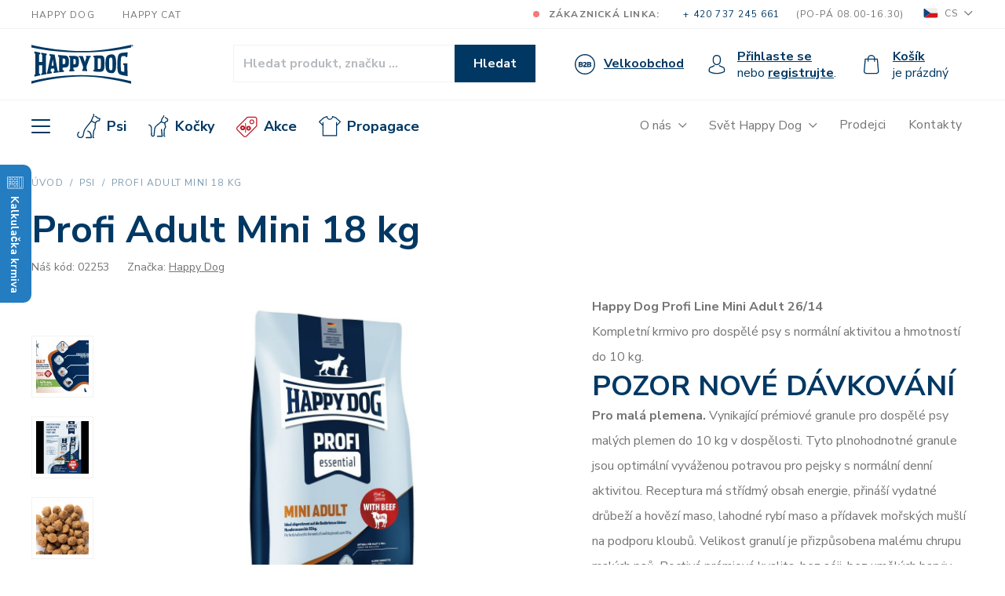

--- FILE ---
content_type: text/html; charset=utf-8
request_url: https://www.happydog.cz/cs/profi-adult-mini-18-kg
body_size: 14175
content:
<!DOCTYPE HTML>
<html lang="cs">


<head>
<meta charset="UTF-8">
<meta http-equiv="content-type" content="text/html; charset=utf-8">
<title> Profi Adult Mini 18 kg | HAPPYDOG.CZ</title>
<meta name="robots" content="index, follow">
<meta name="title" content="Profi Adult Mini 18 kg">
<meta name="description" content="Pro malá plemena. Vynikající prémiové granule pro dospělé psy malých plemen do 10 kg v dospělosti. Tyto plnohodnotné granule jsou optimální vyváženou potravou pro pejsky s normální denní aktivitou. Receptura má střídmý obsah energie, přináší vydatné drůbeží a hovězí maso, lahodné rybí maso a přídavek mořských mušlí na podporu kloubů. Velikost granulí je přizpůsobena malému chrupu malých psů. Poctivá prémiová kvalita, bez sóji, bez umělých barviv, vůní a konzervantů. Výborná chutnost a snášenlivost. 26 % proteinů a 14 % tuku.">
<meta name="viewport" content="width=device-width, initial-scale=1, maximum-scale=1">

<meta property="og:title" content="Profi Adult Mini 18 kg">
<meta property="og:url" content="https://www.happydog.cz/cs/profi-adult-mini-18-kg">
<meta property="og:image" content="https://www.happydog.cz/files/images/77/b8/77b8cd91263b7f67_w-1200_h-630_c-fill_q-80.jpg">

	<meta name="msapplication-TileColor" content="#ffffff">
	<meta name="msapplication-config" content="/shop/favicon/browserconfig.xml">
	<meta name="theme-color" content="#ffffff">
	<meta name="google-site-verification" content="yKdeCftMffKtdAuM4dU4u_1Uyrsohx_1s2BDJHEQScs">
	<meta name="seznam-wmt" content="ywlpWmhOHenOu5puz2V2aGxIvPCpAl63">
	<link rel="apple-touch-icon" sizes="180x180" href="/shop/favicon/apple-touch-icon.png">
	<link rel="icon" type="image/png" sizes="32x32" href="/shop/favicon/favicon-32x32.png">
	<link rel="icon" type="image/png" sizes="16x16" href="/shop/favicon/favicon-16x16.png">
	<link rel="manifest" href="/shop/favicon/site.webmanifest">
	<link rel="mask-icon" href="/shop/favicon/safari-pinned-tab.svg" color="#003964">
	<link rel="shortcut icon" href="/shop/favicon/favicon.ico">

	<link rel="canonical" href="https://www.happydog.cz/cs/profi-adult-mini-18-kg">
	<link rel="alternate" hreflang="cs-CZ" href="https://www.happydog.cz/cs/profi-adult-mini-18-kg">
	<link rel="alternate" hreflang="sk-SK" href="https://www.happydog.cz/sk/profi-adult-mini-18-kg">

	<!-- google fonts -->
	<link href="//fonts.googleapis.com/css?family=Nunito+Sans:400,400i,700,700i&display=swap&subset=latin-ext"
			rel="stylesheet">
	<!-- font awesome -->
	<link rel="stylesheet" href="https://www.happydog.cz/shop/css/fa-all.min.css">
	<!-- smart photo -->
	<link rel="stylesheet" href="https://www.happydog.cz/shop/css/smartphoto.min.css">
	<link rel="stylesheet" href="https://www.happydog.cz/shop/css/alertify.core.css">
	<link rel="stylesheet" href="https://www.happydog.cz/shop/css/alertify.default.css">
	<!-- flip clock -->
	<link rel="stylesheet" href="https://www.happydog.cz/shop/css/flipclock.css">
	<!-- bootstrap and jquery -->
	<!-- Latest compiled and minified CSS -->
	<link rel="stylesheet" href="//maxcdn.bootstrapcdn.com/bootstrap/4.2.1/css/bootstrap.min.css">

	<script src="//fastly.jsdelivr.net/npm/intersection-observer@0.5.1/intersection-observer.js"></script>
	<script src="//fastly.jsdelivr.net/npm/vanilla-lazyload@12.0.0/dist/lazyload.min.js"></script>


	<!-- jQuery library -->
	<script src="//ajax.googleapis.com/ajax/libs/jquery/3.4.1/jquery.min.js"></script>

	<!-- Popper JS -->
	<script src="//cdnjs.cloudflare.com/ajax/libs/popper.js/1.14.6/umd/popper.min.js"></script>
	<!-- Latest compiled JavaScript -->
	<script src="//maxcdn.bootstrapcdn.com/bootstrap/4.2.1/js/bootstrap.min.js"></script>
	<script src="//unpkg.com/masonry-layout@4/dist/masonry.pkgd.min.js"></script>

	<link rel="stylesheet" type="text/css" href="//fastly.jsdelivr.net/npm/slick-carousel@1.8.1/slick/slick.css">
	<script type="text/javascript" src="//fastly.jsdelivr.net/npm/slick-carousel@1.8.1/slick/slick.min.js"></script>

	<link rel="stylesheet" href="//ajax.googleapis.com/ajax/libs/jqueryui/1.12.1/themes/smoothness/jquery-ui.css">
	<script src="//ajax.googleapis.com/ajax/libs/jqueryui/1.12.1/jquery-ui.min.js"></script>

	<link rel="stylesheet" type="text/css" href="https://www.happydog.cz/shop/css/style.css?_ts=2026012618-12">
	<link rel="stylesheet" type="text/css" href="https://www.happydog.cz/shop/css/custom.css?_ts=2026012618-12">
	<script src="https://www.happydog.cz/shop/js/live-form-validation.js"></script>
	<script src="https://www.happydog.cz/shop/js/smartphoto.min.js"></script>
	<script src="https://www.happydog.cz/shop/js/flipclock.min.js"></script>
	<script src="https://www.happydog.cz/shop/js/flipclock.cs.js"></script>
	<script src="https://www.happydog.cz/shop/js/main.js?_ts=2026012618-12"></script>
	<script src="https://www.happydog.cz/shop/js/alertify.js"></script>

	<script>
		(function (d, t, k) {
			var s = d.getElementsByTagName(t)[0], a = d.createElement(t)
			a.async = true;
			a.src = '//cookies.pro-idea.cz/scripts/'+k+'/cc.js'
			s.parentNode.insertBefore(a, s)
		})(document, 'script', 'TAI4EJBJ-0ENKS1UYS5TOUF-UDF8WMTK');
	</script>

	<script>
		window.dataLayer = window.dataLayer || [];
		window.dataLayer.push({
			"category": "Hobby | Chovatelské potřeby | Pro psy | Krmivo pro psy",
			"itemId": 1469,
			"pageType": "offerdetail",
		});
	</script>

	<!-- Google Tag Manager -->
<script>(function(w,d,s,l,i){ w[l]=w[l]||[];w[l].push({'gtm.start':
				new Date().getTime(),event:'gtm.js'});var f=d.getElementsByTagName(s)[0],
			j=d.createElement(s),dl=l!='dataLayer'?'&l='+l:'';j.async=true;j.src=
			'https://www.googletagmanager.com/gtm.js?id='+i+dl;f.parentNode.insertBefore(j,f);
	})(window,document,'script','dataLayer','GTM-KHRWCC8');</script>
	<!-- End Google Tag Manager -->

</head>
<body>
<a href="/cs/kalkulacka-krmne-davky" class="btn btn-calc">
    <span class="btn-calc-ico">
      <img src="/shop/images/calc-ico.svg" alt="calculator" class="img-fluid">
    </span>
	<span class="btn-calc-text">
      Kalkulačka krmiva
    </span>
	<span class="btn-calc-text btn-calc-text-mobile">
      Kalkulačka ceny krmné dávky
    </span>
</a>
<!-- Google Tag Manager (noscript) -->
<noscript><iframe src="https://www.googletagmanager.com/ns.html?id=GTM-KHRWCC8"
			height="0" width="0" style="display:none;visibility:hidden"></iframe></noscript>
<!-- End Google Tag Manager (noscript) -->

<div class="flashes" style="display: none;" id="snippet--flashMessagesAlertify">
	
</div>

<header>
	<div class="header-top-wrap">
		<div class="container">
			<div class="row">
				<div class="col-12">
					<div class="header-top">
						<div class="header-top-left">
							<ul>
								<li><a href="/cs/znacky-krmiv/znacka-krmiv/happy-dog">Happy Dog</a></li>
								<li><a href="/cs/znacky-krmiv/znacka-krmiv/happy-cat">Happy Cat</a></li>
							</ul>
						</div>
						<div class="header-top-right">
							<div class="header-phone">
								<span><strong>Zákaznická linka:</strong></span>

<span><a href="tel:00420737245661">+ 420 737 245 661</a></span>

<span>(po-pá 08.00-16.30) </span>

							</div>
							<div class="flag">
								<div class="dropdown">
									<button type="button" class="btn dropdown-toggle" data-toggle="dropdown">
										<img src="https://www.happydog.cz/shop/images/flags/cs.svg" alt="">
										CS
									</button>
									<div class="dropdown-menu">
										<a class="dropdown-item" href="/sk/profi-adult-mini-18-kg">
											<img src="https://www.happydog.cz/shop/images/flags/sk.svg" alt="">
											SK
										</a>
									</div>
								</div>
							</div>
						</div>
					</div>
				</div>
			</div>
		</div>
	</div>
	<div class="header-main-wrap">
		<div class="container">
			<div class="header-main">
				<div class="header-logo">
					<a href="/cs">
						<img src="https://www.happydog.cz/shop//images/logo.svg" alt="">
					</a>
				</div>
				<div class="header-main-content">
<div class="header-search">
	<form action="/cs/profi-adult-mini-18-kg" method="post" id="frm-header-search-searchForm">
		<div class="input-group">
			<input data-url="/cs/profi-adult-mini-18-kg?header-search-query=searchTerm&amp;do=header-search-search" type="text" class="form-control" id="autoComplete" placeholder="Hledat produkt, značku … " name="searchTerm">
			<span class="input-group-btn">
				<button class="btn" type="submit" name="_submit">Hledat</button>
			 </span>
		</div>
	<input type="hidden" name="_do" value="header-search-searchForm-submit"><!--[if IE]><input type=IEbug disabled style="display:none"><![endif]-->
</form>


	<div class="whisper-wrap hidden">
		<div class="whisper" id="snippet-header-search-whisperContent">



		</div>
	</div>
</div>

<div class="header-search-mobile">
	<a href="" class="header-search-btn">
		<img src="https://www.happydog.cz/shop/images/search_icon.svg" alt="">
	</a>
	<div class="header-search-input">
		<form action="/cs/profi-adult-mini-18-kg" method="post" id="frm-header-search-searchForm">
			<div class="input-group">
				<input data-url="/cs/profi-adult-mini-18-kg?header-search-query=searchTerm&amp;do=header-search-search" type="text" class="form-control" id="autoComplete-mobile" placeholder="Hledat produkt, značku … " name="searchTerm">
				<span class="input-group-btn">
					<button class="btn" type="submit" name="_submit">Hledat</button>
				</span>
			</div>
		<input type="hidden" name="_do" value="header-search-searchForm-submit"><!--[if IE]><input type=IEbug disabled style="display:none"><![endif]-->
</form>


		<div class="whisper-wrap hidden">
			<div class="whisper" id="snippet-header-search-whisperContentMobile">



			</div>
		</div>

	</div>
</div>
					<div class="header-b2b">
						<a href="/cs/velkoobchod">
							<img src="/shop/images/ico-b2b.svg">
							<span class="b2b-text">Velkoobchod</span>
						</a>
					</div>
					<div class="header-login" id="snippet-header-headerLogin">
                        							<span><a href="#login-popup" class="login" data-toggle="modal">Přihlaste se</a> nebo <a href="/cs/registrace" class="reg">registrujte</a>.</span>

					</div>
					<a href="#login-popup" class="header-login-mobile" data-toggle="modal">
						<img src="https://www.happydog.cz/shop/images/user.svg" alt="user">
					</a>
<div class="header-cart dropdown">
		<a href="/cs/kosik" class="cart-link"><span>Košík</span></a>
<div id="snippet-header-headerCart-header">		<div class="cart-text">je prázdný</div>
</div>
	<div class="dropdown-menu cart-menu keep-open">
		<div class="cart-menu-content" >
			<div class="heading" id="snippet-header-headerCart-desc">
				<h4>Momentálně nemáte v košíku vloženo žádné zboží</h4>
			</div>
<div id="snippet-header-headerCart-content">			<div class="header-cart-items-wrapper">

			</div>



</div>
		</div>
	</div>
</div>
<!-- Modal -->
<div class="modal fade modal-cart" id="cart-popup" tabindex="-1" role="dialog">
	<div class="modal-dialog" role="document">
		<div class="modal-content">
			<button type="button" class="close" data-dismiss="modal" aria-label="Close">
				<img src="https://www.happydog.cz/shop/images/close-blue.svg" alt="">
			</button>
			<div class="modal-body">

				<div class="main-content" id="snippet-header-headerCart-dialog">
					<div class="main-content-left" style="width: 100%;" id="snippet-header-headerCart-addedCartDialogContent">
													<div class="row" style="width: 100%">
								<h5>Momentálně nemáte v košíku vloženo žádné zboží</h5>
							</div>
					</div>

				</div>

<div id="snippet-header-headerCart-addedCartDialogAccessories"></div>
<div id="snippet-header-headerCart-addedCartDialogActualCart"></div>
			</div>
		</div>
	</div>
</div>
<!-- END Modal -->				</div>
			</div>
		</div>
	</div>
<div class="header-menu-wrap" id="snippet-header-menu-bigLeftMenu">
	<!-- The Modal -->
	<div class="modal menu-modal" id="menu-modal">
		<div class="modal-dialog">
			<div class="modal-content">
				<!-- Modal Header -->
				<div class="modal-header">
					<button type="button" class="close" data-dismiss="modal"><img src="https://www.happydog.cz/shop/images/close.svg" alt=""></button>
					<div class="modal-header-content">
						<div class="menu-brand">
							<img src="https://www.happydog.cz/shop/images/logo-white.svg" alt="">
						</div>
						<div class="menu-phone">
							<p><strong>Zákaznická linka:</strong></p>

<p><a href="tel:00420737245661">+ 420 737 245 661</a></p>

<p>(po-pá 08.00-16.30) </p>

						</div>
						<div class="menu-mail">
							<div class="name"><span>napište</span> nám:</div><a href="mailto:info@happydog.cz">info@happydog.cz</a>

						</div>
					</div>
				</div>

				<!-- Modal body -->
				<div class="modal-body">
					<div class="modal-menu-icons">
						<div class="row">
							<div class="col-12 col-sm-6 d-flex flex-wrap">
								<a href="#login-popup" class="modal-menu-login" data-toggle="modal">
									Přihlášení
								</a>
								<a href="/cs/registrace" class="modal-menu-registration">
									Registrace
								</a>
							</div>
							<div class="col-12 col-sm-6">
								<span class="modal-menu-cart empty">Košík je prázdný</span>
							</div>
						</div>
					</div>
					<div class="modal-menu-wrap">
						<div class="grid">
							<div class="modal-menu-item">
								<h3>Sortiment</h3>
								<ul>
									<li>
                                        
											<a href="/cs/psi">Psi</a>
									</li>
									<li>
                                        
											<a href="/cs/kocky">Kočky</a>
									</li>
									<li>
                                        
											<a href="/cs/akce">Akce</a>
									</li>
									<li>
                                        
											<a href="/cs/propagace">Propagace</a>
									</li>
								</ul>
								<h3>Vše o nákupu</h3>

<ul>
	<li><a href="/cs/vse-o-nakupu/obchodni-podminky">Obchodní podmínky</a></li>
	<li><a href="/cs/vse-o-nakupu/doprava">Doprava a platba</a></li>
	<li><a href="/cs/vse-o-nakupu/reklamacni-rad">Reklamační řád</a></li>
	<li><a href="/cs/vse-o-nakupu//rozvozove-trasy">Rozvozové trasy</a></li>
	<li><a href="/cs/vse-o-nakupu/zpracovani-osobnich-udaju">Zpracování osobních údajů</a></li>
	<li><a href="/cs/vse-o-nakupu/vernostni-program-happy-body">Bonus program</a></li>
	<li><a href="/cs/chovatelsky-program">Chovatelský program</a></li>
	<li><a href="/cs/registrace">Registrace</a></li>
</ul>

							</div>
							<div class="modal-menu-item">
								<h3>Značky</h3>
								<ul>
									<li>
										<a href="/cs/znacky-krmiv/znacka-krmiv/happy-dog">Happy Dog</a>
									</li>
									<li>
										<a href="/cs/znacky-krmiv/znacka-krmiv/happy-cat">Happy Cat</a>
									</li>
								</ul>
								
							</div>
							<div class="modal-menu-item">
								<h3>O nás</h3>

<ul>
	<li><a href="/cs/o-nas-euroben">O společnosti Euroben</a></li>
	<li><a href="/cs/znacky-krmiv">Značky krmiv</a></li>
	<li><a href="/cs/prodejci-happy-dog">Prodejci</a></li>
	<li><a href="/cs/poradna-happy-dog">Naše poradna</a></li>
	<li><a href="/cs/poradna-happy-dog/specificky-dotaz">Individuální poradna</a></li>
	<li><a href="/cs/udalosti">Výstavy psů a koček</a></li>
	<li><a href="/cs/udalosti">Sponzorované akce</a></li>
	<li><a href="/cs/pomahame">Pomáháme</a></li>
	<li><a href="/cs/kariera">Kariéra </a></li>
	<li><a href="/cs/aktuality">Aktuality</a></li>
	<li><a href="/cs/o-nas/ke-stazeni">Ke stažení</a></li>
	<li><a href="/cs/o-nas/produktove-prehledy">Produktové přehledy</a></li>
	<li><a href="/cs/o-nas/produktovky">Produktové fotografie</a></li>
	<li><a href="/cs/prodejna-a-kontakty">Kontakty</a></li>
</ul>

							</div>
							<div class="modal-menu-item">
								<h3>Svět Happy Dog</h3>

<ul>
	<li><a href="/cs/svet-happy-dog">Svět Happy Dog</a></li>
	<li><a href="/cs/pribeh-happy-dog">Příběh Happy Dog</a></li>
	<li><a href="/cs/happy-dog-v-cechach">Happy Dog v Čechách</a></li>
</ul>

							</div>
						</div>
					</div>
					<div class="modal-menu-social">
						<a href="https://www.facebook.com/HAPPYDOG.cz" target="_blank"><i class="fab fa-facebook-f"></i></a>
						<a href="https://www.instagram.com/happydog_cz.sk" target="_blank"><i class="fab fa-instagram"></i></a>
						<a href="https://www.youtube.com/channel/UCUB0xoKmFPFihvvmmjvA9Nw" target="_blank"><i class="fab fa-youtube"></i></a>
					</div>
				</div>

				<!-- Modal footer -->
				<div class="modal-footer">
				</div>

			</div>
		</div>
	</div>
	<div class="header-menu">
		<div class="container">
			<div class="row">
				<div class="col-12 col-lg-7 header-hamburger">
					<div class="header-menu-main">
						<button type="button" class="btn" data-toggle="modal" data-target="#menu-modal">
							<img src="https://www.happydog.cz/shop/images/menu-icon.svg" alt="">
						</button>
						<ul>
							<li>
								<a href="/cs/psi">
									<div class="icon dog">
										<img src="/shop/icons/ico-dog.svg" alt="Psi">
									</div>
									Psi
								</a>
							</li>
							<li>
								<a href="/cs/kocky">
									<div class="icon cat">
										<img src="/shop/icons/ico-cat.svg" alt="Kočky">
									</div>
									Kočky
								</a>
							</li>
							<li>
								<a href="/cs/akce">
									<div class="icon sale">
										<img src="/shop/icons/ico-sale.svg" alt="Akce">
									</div>
									Akce
								</a>
							</li>
							<li>
								<a href="/cs/propagace">
									<div class="icon reklamni-predmety">
										<img src="/shop/icons/ico-reklamni-predmety.svg" alt="Propagace">
									</div>
									Propagace
								</a>
							</li>
						</ul>
					</div>
				</div>
				<div class="col-12 col-lg-5">
					<ul class="header-menu-grey">
						<li>
							
							<div class="dropdown header-menu-dropdown">
								<button type="button" class="btn dropdown-toggle" data-toggle="dropdown">
									O nás
								</button>
								<div class="dropdown-menu">
									<ul>
		<li><a class="dropdown-item" href="/cs/o-nas-euroben">O společnosti Euroben</a></li>
		<li><a class="dropdown-item" href="/cs/znacky-krmiv">Značky krmiv</a></li>
		<li><a class="dropdown-item" href="/cs/prodejci-happy-dog">Prodejci</a></li>
		<li><a class="dropdown-item" href="/cs/poradna-happy-dog">Naše poradna</a></li>
		<li><a class="dropdown-item" href="/cs/poradna-happy-dog/specificky-dotaz">Individuální poradna</a></li>
		<li><a class="dropdown-item" href="/cs/udalosti">Výstavy psů a koček</a></li>
		<li><a class="dropdown-item" href="/cs/vse-o-nakupu/rozvozove-trasy">Rozvozové trasy</a></li>
		<li><a class="dropdown-item" href="/cs/pomahame">Pomáháme</a></li>
		<li><a class="dropdown-item" href="/cs/kariera">Kariéra</a></li>
		<li><a class="dropdown-item" href="/cs/aktuality">Aktuality</a></li>
		<li><a class="dropdown-item" href="/cs/o-nas/ke-stazeni">Ke stažení</a></li>
		<li><a class="dropdown-item" href="/cs/o-nas/produktove-prehledy">PRODUKTOVÉ PŘEHLEDY</a></li>
		<li><a class="dropdown-item" href="/cs/prodejna-a-kontakty">Kontakty</a></li>
	</ul>
								</div>
							</div>
						</li>
						<li>
							
							<div class="dropdown header-menu-dropdown">
								<button type="button" class="btn dropdown-toggle" data-toggle="dropdown">
									Svět Happy Dog
								</button>
								<div class="dropdown-menu">
									<ul>
		<li><a class="dropdown-item" href="/cs/svet-happy-dog">Svět Happy Dog</a></li>
		<li><a class="dropdown-item" href="/cs/pribeh-happy-dog">Příběh Happy Dog</a></li>
		<li><a class="dropdown-item" href="/cs/happy-dog-v-cechach">Happy Dog v Čechách</a></li>
		<li><a class="dropdown-item" href="/cs/produktove-rady-happy-dog">Produktové řady Happy Dog</a></li>
		<li><a class="dropdown-item" href="https://www.happydog.cz/cs/produktove-rady-happy-cat">Produktové řady Happy Cat</a></li>
	</ul>
								</div>
							</div>
						</li>
						<li>
															<a href="/cs/prodejci-happy-dog">Prodejci</a>
						</li>
						<li>
															<a href="/cs/prodejna-a-kontakty">Kontakty</a>
						</li>
					</ul>
				</div>
			</div>
		</div>
	</div>
</div></header>

<div class="modal fade modal-cart login-popup" id="login-popup" tabindex="-1" role="dialog">
	<div class="modal-dialog" role="document">
		<div class="modal-content">
			<button type="button" class="close" data-dismiss="modal" aria-label="Close">
				<img src="https://www.happydog.cz/shop/images/close-blue.svg" alt="">
			</button>
			<div class="modal-body">
				<div class="login-popup-content">
					<div class="login-page">
						<div class="row">
							<div class="col-md-6 col-lg-6 login-left">
								<h2>Přihlášení</h2>
								<div class="login-area">
<div id="snippet-header-headerLogin-loginForm">	                                    <form action="/cs/profi-adult-mini-18-kg" method="post" id="frm-header-headerLogin-form" class="ajax">
											<div class="form-group">
												<label for="frm-header-headerLogin-form-email">E-mail</label>
												<input class="form-control" placeholder="@" type="email" name="email" id="frm-header-headerLogin-form-email" required data-nette-rules='[{"op":":filled","msg":"Zadejte e-mail"},{"op":":email","msg":"Please enter a valid email address."}]'>
											</div>
											<div class="form-group">
												<label for="frm-header-headerLogin-form-password">Heslo</label>
												<input class="form-control" value="" type="password" name="password" id="frm-header-headerLogin-form-password" required data-nette-rules='[{"op":":filled","msg":"Zadejte heslo"}]'>
												<a href="#" class="simple-link forgot-password-trigger">Zapomněli jste své heslo?</a>
											</div>
											<button class="btn btn-blue" type="submit" name="login" value="Přihlásit se">
												Přihlásit se
											</button>
	                                    <input type="hidden" name="_do" value="header-headerLogin-form-submit"></form>

</div>
								</div>
								<div class="forgot-password-area">
<div id="snippet-header-headerLogin-forgotPasswordForm">	                                    <form action="/cs/profi-adult-mini-18-kg" method="post" id="frm-forgotPassword" class="ajax">
		                                    <div class="info-text">Vyplňte svůj přihlašovací e-mail, zašleme Vám další instrukce.</div><br>
											<div class="form-group">
												<label for="frm-forgotPassword-email">E-mail <span>*</span></label>
												<input class="form-control" value="" type="text" name="email" id="frm-forgotPassword-email" required data-nette-rules='[{"op":":filled","msg":"Zadejte svůj e-mail"}]'>
												<a href="#" class="simple-link login-trigger">Zpět k přihlášení</a>
											</div>
											<button class="btn btn-blue" type="submit" name="_submit">Odeslat</button>
	                                    <input type="hidden" name="_do" value="forgotPassword-submit"><!--[if IE]><input type=IEbug disabled style="display:none"><![endif]-->
</form>

</div>
								</div>
								<div class="divider"></div>
								<a href="/cs/facebook-login" class="btn btn-social">
									<i class="fab fa-facebook-f"></i>Přihlásit se přes Facebook
								</a>
								<a href="/cs/google-login" class="btn btn-social google">
									<i class="fab fa-google"></i>Přihlásit se přes Google
								</a>
							</div>
							<div class="col-md-6 col-lg-6 blue-box-wrap">
								<div class="blue-box">
									<h2>Nedaří se přihlásit? Nezoufejte.<br />
<img alt="" src="/files/editor/images/Bannery/nejde_to_v2.png" style="height:183px; width:300px" /></h2>

<section>Náš e-shop prošel řadou vylepšení. <br />
Pokud tedy máte starší účet, tak může nastat problém s příhlášením.<br />
Zádrhel ovšem můžete vyřešit <strong><a href="https://www.happydog.cz/cs/jak-si-obnovit-prihlaseni">jednoduchou<br />
obnovou hesla</a></strong><a href="https://www.happydog.cz/cs/jak-si-obnovit-prihlaseni"><strong> ◀︎ NÁVOD ZDE</strong></a>.</section>

<section>Pokud potřebujete poradit, tak se nám můžete ozvat na tel.: <strong>+420 737 245 661.</strong><br />
 </section>

<h2>Ještě nemáte účet?</h2>

<p><a href="/cs/registrace" class="btn btn-blue">Chci se zaregistrovat</a>.</p>

<p> </p>

								</div>
							</div>
						</div>
					</div>
				</div>
			</div>
		</div>
	</div>
</div>

<div id="snippet--mainContent"><div class="detail">
	<div class="container">
<div class="row">
	<div class="col-lg-12">
		<ul class="breadcrumb">
			<li class="breadcrumb-item "><a href="/cs/uvod">Úvod</a></li>
			<li class="breadcrumb-item "><a href="/cs/psi">Psi</a></li>
			<li class="breadcrumb-item active">Profi Adult Mini 18 kg</li>
		</ul>
	</div>
</div>
		<div class="detail-top">
<div class="row">
	<div class="col-12">
		<h1>Profi Adult Mini 18 kg</h1>
	</div>
	<div class="col-12">
		<div class="detail-code-brand">
			<ul class="">
				<li>Náš kód: 02253</li>
				<li>Značka: <a href="/cs/znacky-krmiv/znacka-krmiv/happy-dog">Happy Dog</a></li>
			</ul>
		</div>
	</div>
</div>
			<div class="row">
				<div class="col-12 col-md-6 col-lg-6 col-xl-7 carousel-detail-wrap">
<div class="carousel-detail">
	<div id="carousel-detail" class="carousel slide">
		<!-- Indicators -->
		<ul class="carousel-indicators">
			<li data-target="#carousel-detail" class="">
				<a href="https://www.happydog.cz/files/images/93/b7/93b7d45048e946e7_q-80.jpg" class="js-smartPhoto" data-caption="HD-Profi-Line-Premium-Mini-Adult-Tabulka.jpg" data-id="1" data-group="0" id="detailImg-1">
					<img src="https://www.happydog.cz/files/images/93/b7/93b7d45048e946e7_w-201_h-201_c-fill_q-80.jpg" alt="HD-Profi-Line-Premium-Mini-Adult-Tabulka.jpg">
				</a>
			</li>
			<li data-target="#carousel-detail" class="">
				<a href="https://www.happydog.cz/files/images/a8/c1/a8c149cb1839a0e3_q-80.png" class="js-smartPhoto" data-caption="hovezi-protein-happy-dog-profi-essentials-1000x1000.png" data-id="2" data-group="0" id="detailImg-2">
					<img src="https://www.happydog.cz/files/images/a8/c1/a8c149cb1839a0e3_w-201_h-201_c-fill_q-80.png" alt="hovezi-protein-happy-dog-profi-essentials-1000x1000.png">
				</a>
			</li>
			<li data-target="#carousel-detail" class="">
				<a href="https://www.happydog.cz/files/images/4a/c1/4ac18316a78c9f5d313a38502d70202a.jpg" class="js-smartPhoto" data-caption="ProfiLine-MiniAdult.jpg" data-id="3" data-group="0" id="detailImg-3">
					<img src="https://www.happydog.cz/files/images/0b/19/0b19039090c756637e1db8701ac00dd5.jpg" alt="ProfiLine-MiniAdult.jpg">
				</a>
			</li>
			<li data-target="#carousel-detail" class="">
				<a href="https://www.happydog.cz/files/images/bf/74/bf744cb6dd568bba_q-80.jpg" class="js-smartPhoto" data-caption="HD-Profi-Line-Premium-Mini-Adult.jpg" data-id="4" data-group="0" id="detailImg-4">
					<img src="https://www.happydog.cz/files/images/bf/74/bf744cb6dd568bba_w-201_h-201_c-fill_q-80.jpg" alt="HD-Profi-Line-Premium-Mini-Adult.jpg">
				</a>
			</li>
		</ul>
		<!-- The slideshow -->
		<div class="carousel-inner">
			<div class="carousel-item active">
					<a href="https://www.happydog.cz/files/images/c6/ef/c6ef505eb0492133_q-80.jpg" class="js-smartPhoto" data-caption="HD-Profi-Line-Premium-Mini-Adult.jpg" data-id="0" data-group="0">
						<img src="https://www.happydog.cz/files/images/c6/ef/c6ef505eb0492133_w-910_h-1000_c-fill_q-80.jpg" alt="HD-Profi-Line-Premium-Mini-Adult.jpg" style="max-width: 450px;">
					</a>
			</div>
		</div>
	</div>
</div>


<div class="detail-top-top">
	<div class="detail-top-checks">
		<ul class="checks">
			
					<li>
						<span>Drůbeží, ryba a hovězí 4,4%</span>
					</li>

					<li>
						<span>Malé granulky pro malá plemena</span>
					</li>

					<li>
						<span>Optimální pro kůži a srst</span>
					</li>

					<li>
						<span>Bez přidaného cukru, umělých barviv a konzervačních látek</span>
					</li>
		</ul>
	</div>
	<div class="detail-top-links">
		<a href="/cs/poradna-happy-dog/specificky-dotaz"><i class="fal fa-comment-alt-lines"></i>Specifický dotaz</a>
	</div>
</div>				</div>
				<div class="col-12 col-md-6 col-lg-6 col-xl-5">
					<div class="detail-info">
<div class="badge-wrap">
</div>

<div class="detail-perex">
	<p><strong>Happy Dog Profi Line Mini Adult 26/14</strong><br />
Kompletní krmivo pro dospělé psy s normální aktivitou a hmotností do 10 kg.</p>

<h2><strong>POZOR NOVÉ DÁVKOVÁNÍ</strong></h2>

<p><strong>Pro malá plemena. </strong>Vynikající prémiové granule pro dospělé psy malých plemen do 10 kg v dospělosti. Tyto plnohodnotné granule jsou optimální vyváženou potravou pro pejsky s normální denní aktivitou. Receptura má střídmý obsah energie, přináší vydatné drůbeží a hovězí maso, lahodné rybí maso a přídavek mořských mušlí na podporu kloubů. Velikost granulí je přizpůsobena malému chrupu malých psů. Poctivá prémiová kvalita, bez sóji, bez umělých barviv, vůní a konzervantů. Výborná chutnost a snášenlivost. 26 % proteinů a 14 % tuku.</p>

	<a href="#scroll-description"  class="btn btn-info btn-arrow smooth-scroll">Celý popis</a>
</div>




	<div class="detail-info-table">
		<div class="detail-info-table-row">
			<div class="name">Dostupnost</div>
			<div class="value">
					Odešleme 27.01.2026
					<span class="in-stock">skladem</span>
			</div>
		</div>

		<div class="detail-info-table-row">
				<div class="name">Vaše cena s 12 % DPH</div>
			<div class="value">
				<div class="detail-info-price" style="width: auto;">
					1 613 Kč
					<div class="detail-info-price-ref">
						
						<small>Cena za 1kg: 89,61 Kč</small>
					</div>
				</div>
			</div>
		</div>
	</div>

	<div class="detail-info-button-row">
		<div class="free-ship">
			Doprava zdarma od 299 Kč
		</div>
		<div class="product-count">
			<input type="number" name="productQuantity" value="1" class="product-count-input product-quantity" aria-valuemin="1" min="1" pattern="\d*">
		</div>
		<a href="/cs/profi-adult-mini-18-kg?productId=1469&amp;do=addItemToCart" data-id="1469" data-dialog="1" class="btn btn-blue addProductToCart">
			<span class="icon"><img src="https://www.happydog.cz/shop/images/cart-in-btn.svg" alt=""></span>
			<span>Přidat do košíku</span>
		</a>
	</div>


<div class="detail-stores-wrap">
	<div class="detail-store">
		<p><a href="/cs/prodejci-happy-dog"><i class="far fa-store"></i>Najděte nejbližšího prodejce HappyDog</a></p>

	</div>
</div>

<div class="registration-sale-wrap">
	<div class="registration-sale">
		<p><a href="/cs/registrace">Registrujte se</a> a získejte <strong>výhodnější ceny!</strong></p>

	</div>
</div>					</div>
				</div>
			</div>
		</div>

		<div class="row">
			<div class="col-12">
				<ul class="nav-detail" role="tablist">
					<li class="nav-detail-item">
						<a class="nav-detail-link active smooth-scroll" href="#scroll-description"><span>Popis produktu</span></a>
					</li>
					<li class="nav-detail-item">
						<a class="nav-detail-link smooth-scroll" href="#scroll-alternative"><span>Alternativy</span>
							<div class="blue-number">3</div>
						</a>
					</li>
					<li class="nav-detail-item">
						<a class="nav-detail-link smooth-scroll" href="#scroll-accessories"><span>Příslušenství</span>
							<div class="blue-number">5</div>
						</a>
					</li>
				</ul>
			</div>
		</div>

		<div class="detail-section description">
			<h3 id="scroll-description">Popis produktu a parametry</h3>
			<div class="detail-section-content">
				<div class="row">
					<div class="col-lg-8 col-xl-7">
						<div class="description-left">
<div class="main-info">
	<p class='perex'><strong>Stravitelná a vyvážená potrava pro malé psy do 10 kg</strong></p>

<p>Krmivo Happy Dog Profi Line Mini Adult je optimálně přizpůsobeno potřebám dospělých psů malých plemen o hmotnosti do 10 kg v dospělosti. Toto plnohodnotné základní kompletní krmivo kombinuje cenné zdroje živočišných proteinů (drůbež, hovězí, ryba) s vysoce hodnotným obilnými komponentami (kukuřice, rýže). Navíc obsahuje také přídavek jedinečného Happy Dog Natural Life Concept® a je obohaceno o cenné novozélandské mořské mušle (Slávka pyskatá) pro podporu kloubů. Důležité omega-3 a omega-6 mastné kyseliny zajišťují neporušenou kožní bariéru a lesklou srst. Velmi chutná receptura s přídavkem řas a kvasnic pro podporu trávení pečuje o bezstarostný život psa.<br />
100 % chutnost pro vašeho psa, 100 % transparentnost pro vás!</p>

<p><strong>Bez barviv</strong><br />
Tento produkt je vysoce kvalitním prémiovým krmivem, které je vyrobeno bez přídavku umělých barviv. Drobné přirozené výkyvy v barvě a velikosti granulí jsou způsobeny použitými surovinami a nemají žádný vliv na kvalitu krmiva! Vzhledem k výrobnímu procesu finální produkt může obsahovat stopy jiných bílkovin a sacharidů, které nejsou součástí receptury. Vyrobeno v Německu pod přísnou kontrolou kvality!<br />
<br />
<strong>Malé granulky jsou optimálně přizpůsobeny chrupu malých plemen psů do 10 kg.</strong><br />
Máte většího psa o hmotnosti od 11 kg?  Pro něj máme v naší řadě <a href="https://www.happydog.cz/cs/psi/sucha-krmiva/profi-line-essential" target="_blank">Profi Line</a> optimální základní krmivo <a href="https://www.happydog.cz/cs/23-9-5-profi-essential-basic-20kg" target="_blank">Happy Dog Profi Essential Basic 23-9,5</a> s většími granulemi. A co pro sportovně nebo pracovně zatíženého psa? Pro něj zas máme vhodné zátěžové krmivo <a href="https://www.happydog.cz/cs/26-16-profi-essential-sportive-20kg" target="_blank">Happy Dog Profi Essential Sportive 26-16</a> nebo energeticky bohaté krmivo <a href="https://www.happydog.cz/cs/30-20-profi-essential-high-energy-20kg" target="_blank">Happy Dog Profi Essential High Energy 30-20</a>.</p>

<p>Objevte také naše přírodní pamlsky vhodné pro rozmalování malých pejsků. Naše měkké pamlsky z řady <a href="https://www.happydog.cz/cs/vysledky-vyhledavani?q=soft%20snack" target="_blank">Happy Dog Soft Snack</a> (např. <a href="https://www.happydog.cz/cs/soft-snack-mini-neuseeland-100-g" target="_blank">Soft Snack Mini Neuseeland</a>), nebo masové pamlsky z řady <a href="https://www.happydog.cz/cs/vysledky-vyhledavani?q=meat%20snack" target="_blank">Happy Dog Meat Snack</a> (např. <a href="https://www.happydog.cz/cs/meat-snack-schwarzwald-kun-75-g" target="_blank">Meat Snack Schwarzwald</a>) neobsahují přidaný cukr, ani žádné umělé přísady a nabízejí vašemu malému kamarádovi zdravý pamlsek k rozmazlování.</p>

<p>Krmivo podávejte suché nebo jej zalijte teplou čerstvou vodou (cca 60 °C) a nechte pár minut nabobtnat. Vždy zajistěte psovi stálý přístup k čerstvé pitné vodě. Pokud psovi podáváte další pamlsky nebo jiné potravní doplňky, denní dávku krmiva je třeba adekvátně snížit. Uvedené dávkování krmiva je pouze orientační. Potřeby psů se liší v závislosti na věku, plemeni, chovu a denní aktivitě. Proto možná bude třeba krmnou dávku upravit individuálně.</p>

<p><strong>Příroda jako vzor</strong><br />
Vědecky je potvrzeno, že naše koncepce Happy Dog Natural Life Concept® nabízí vašemu psovi dokonalou kombinaci všech životně důležitých živin. Vycházíme z fyziologie výživy vlka a jeho původní přirozené potravy, abychom optimálně a druhově správně podpořili celý organismus psa.</p>

<p><strong>Krmte své psy profesionálně s řadou krmiv Happy Dog Profi Essential!</strong><br />
Řada krmiv Happy Dog Profi Essential byla speciálně vyvinuta tak, aby vyhovovala potřebám psích profesionálů v oblasti chovatelství, výcviku a výkonu. Exkluzivní profesionální řada nabízí různé produkty pro každý typ psů. Ať už pro psy malé nebo velké, nutričně citlivé nebo bezproblémové, normálně aktivní nebo velmi aktivní psy. Naše produkty Profi Essential jsou založeny na pečlivě vybraných, vysoce kvalitních ingrediencích, které poskytují optimální výživu pro chovné psy, závodní sportovce a psy v tréninku nebo pracovním výkonu. Happy Dog vám nabízí obvyklou vysokou kvalitu produktů v chovatelském balení s atraktivním poměrem ceny a užitné hodnoty.</p>

<h5>Složení</h5>

<p>Obiloviny (mj kukuřice, rýže(4%)),maso a živočišné produkty(mj drůbeží protein* (16%), hovězí protein (4,4%)), oleje a tuky,ryby a výrobky z ryb,vedlejší výrobky rostlinnéko původu (mj  jablečná dřeň*), minerální látky, kvasnice, řasy ,semena ,vejce*a vaječné produkty, měkýši a korýši (mj maso mořských mušlí*) sušené.Stravitelná energie: 1.695 KJ/100g, 4.060 Kcal/kg.</p>

<h5>Analytické složky</h5>

<p>Hrubý protein 26,0%; hrubý tuk 14,0%; hrubá vláknina 1,5%; hrubý popel 7,5%; vápník 1,5%; fosfor 1,0%; sodík 0,35%; Omega-6-mastné kyseliny 3,5%; Omega-3-mastné kyseliny 0,4%.</p>

<h5>Doplňkové látky</h5>

<p>Vitamíny /kg: vitamín A 18.000 m.j.; Vitamin D3 950 m.j.; vitamín E 75 mg; vitamín B1 4 mg; vitamín B2 6 mg; vitamín B6 4 mg; vitamin B12 70 µg; biotin 575 µg; pantothenát vápenatý 10 mg; niacin 40 mg, cholin 60 mg. Stopové prvky /kg: železo 45 mg; měď 10 mg; zinek 125 mg; mangan 25 mg; jód 2 mg; selen 0,1mg. Antioxidanty: silné přírodní extrakty s vysokým obsahem vitaminu E.</p>

<h5>Dávkování krmiva</h5>

<table align="center" border="0" cellpadding="3" cellspacing="0" style="width:500px">
	<thead>
		<tr>
			<th scope="col">Hmotnost psa</th>
			<th scope="col">Normální potřeba:<br />
			cca 1-3 hodiny pohybu /den<br />
			(g /24 h)</th>
			<th scope="col">Zvýšená potřeba:<br />
			cca 3 hodiny pohybu /den<br />
			(g /24 h)</th>
		</tr>
	</thead>
	<tbody>
		<tr>
			<td>2 kg</td>
			<td>40 g</td>
			<td>50 g</td>
		</tr>
		<tr>
			<td>3 kg</td>
			<td>55 g</td>
			<td>65 g</td>
		</tr>
		<tr>
			<td>4 kg</td>
			<td>70 g</td>
			<td>80 g</td>
		</tr>
		<tr>
			<td>5 kg</td>
			<td>85 g</td>
			<td>95 g</td>
		</tr>
		<tr>
			<td>6 kg</td>
			<td>95 g</td>
			<td>110 g</td>
		</tr>
		<tr>
			<td>8 kg</td>
			<td>120 g</td>
			<td>135 g</td>
		</tr>
		<tr>
			<td>10 kg</td>
			<td>140 g</td>
			<td>160 g</td>
		</tr>
	</tbody>
</table>

<p>Hmotnost psa je uvedena v kilogramech. Denní krmná dávka je uvedena v gramech a udává celkové množství krmiva pro celý den. Dle potřeby ji můžete rozdělit na vícero dílčích dávek (porcí).<br />
Krmivo podávejte suché nebo jej zalijte teplou čerstvou vodou (cca 60 °C) a nechte pár minut nabobtnat. Vždy zajistěte psovi stálý přístup k čerstvé pitné vodě. Pokud psovi podáváte další pamlsky nebo jiné potravní doplňky, denní dávku krmiva je třeba adekvátně snížit. Uvedené dávkování krmiva je pouze orientační. Potřeby psů se liší v závislosti na věku, plemeni, chovu a denní aktivitě. Proto možná bude třeba krmnou dávku upravit individuálně.</p>

</div>						</div>
					</div>
					<div class="col-lg-4 col-xl-5">
						<div class="description-right">
<h5>Parametry</h5>
<ul class="parameters">
	<li class="odd">
		<span class="title">Věková skupina</span>
		<span class="value">
                    Adult
					
		</span>
	</li>
	<li class="even">
		<span class="title">Kategorie krmiv</span>
		<span class="value">
                    Chovatelská
					, 
                    Ekonomická
					, 
                    Premium
					
		</span>
	</li>
	<li class="odd">
		<span class="title">Určení krmiva</span>
		<span class="value">
                    Běžná aktivita
					
		</span>
	</li>
	<li class="even">
		<span class="title">Velikost plemene</span>
		<span class="value">
                    Malá
					
		</span>
	</li>
	<li class="odd">
		<span class="title">Velikost Balení</span>
		<span class="value">
                    15 kg a více
					
		</span>
	</li>
	<li class="even">
		<span class="title">Hmotnost</span>
		<span class="value">
				18
		</span>
	</li>
	<li class="odd">
		<span class="title">Hmotnost balení</span>
		<span class="value">
                    18 kg
					
		</span>
	</li>
	<li class="even">
		<span class="title">Příchuť (protein)</span>
		<span class="value">
                    Drůbeží
					, 
                    Jehněčí
					, 
                    Losos
					
		</span>
	</li>
</ul>
	<div class="no-image-banner">
        <h5>Jsme domovem zdravé výživy zvířat! Na to se u Happy Dogu můžete spolehnout.</h5>

<ul class="checks">
	<li>Happy Dog je označení pro nejlepší kvalitu “Made in Germany”.</li>
	<li>Garantujeme nejlepší stravitelnost (90 %).</li>
	<li>Používáme ty nejkvalitnější suroviny a přísady od místních farmářů.</li>
	<li>V našich recepturách zásadně usilujeme o přirozenou a druhu odpovídající pestrost surovin.</li>
</ul>

	</div>
								<h5>Potřebujete poradit s výběrem?</h5>
									<div class="business-card">
	<div class="text">
		<h6>Lucie Schäferová</h6>
					<div class="phone">
						<a href="tel:+420 737 245 661">+420 737 245 661</a>
					</div>
					<a href="mailto:prodejna@happydog.cz">prodejna@happydog.cz</a>
	</div>
</div>

								<a href="/cs/poradna-happy-dog" class="btn btn-more">
									Více rad a doporučení
								</a>
						</div>
					</div>
				</div>
			</div>
		</div>

		<div class="detail-section" id="scroll-alternative">
            
	<h3 id="alternative">
        Alternativní produkty (3)
	</h3>

	<div class="detail-section-content">
		<div class="similar-products">
			<div class="product-item">
				<div class="product-item-hover">
					<a href="/cs/fit-vital-mini-adult-10-kg" class="image">
						<img src="" data-src="https://www.happydog.cz/files/images/a3/14/a3146bab11bf4ff4_w-400_h-600_c-fill_q-80.jpg" class="lazy" alt="fit &amp; vital Mini Adult 10 kg">
					</a>
					<div class="item-name">
						<a href="/cs/fit-vital-mini-adult-10-kg" class="name">fit &amp; vital Mini Adult 10 kg</a>
					</div>
					<div class="price">
						999 Kč
					</div>
						<div class="in-stock">skladem</div>
					<div class="product-bottom">
						<div class="product-count">
							<input type="number" class="product-count-input product-quantity" value="1" aria-valuemin="1" min="1" pattern="\d*">
						</div>
						<a href="/cs/profi-adult-mini-18-kg?productId=2278&amp;do=addItemToCart" data-id="2278" data-dialog="1" class="btn btn-blue addProductToCart">
							<span class="icon"><img src="https://www.happydog.cz/shop/images/cart-in-btn.svg" alt="Do košíku"></span>
							<span>Do košíku</span>
						</a>
					</div>
				</div>
			</div>
			<div class="product-item">
				<div class="product-item-hover">
					<a href="/cs/sensible-mini-ireland-10-kg" class="image">
						<img src="" data-src="https://www.happydog.cz/files/images/34/d3/34d3a551ca8e9aba_w-400_h-600_c-fill_q-80.jpg" class="lazy" alt="Sensible Mini Ireland 10 kg">
					</a>
					<div class="item-name">
						<a href="/cs/sensible-mini-ireland-10-kg" class="name">Sensible Mini Ireland 10 kg</a>
					</div>
					<div class="price">
						1 299 Kč
					</div>
						<div class="in-stock">skladem</div>
					<div class="product-bottom">
						<div class="product-count">
							<input type="number" class="product-count-input product-quantity" value="1" aria-valuemin="1" min="1" pattern="\d*">
						</div>
						<a href="/cs/profi-adult-mini-18-kg?productId=2301&amp;do=addItemToCart" data-id="2301" data-dialog="1" class="btn btn-blue addProductToCart">
							<span class="icon"><img src="https://www.happydog.cz/shop/images/cart-in-btn.svg" alt="Do košíku"></span>
							<span>Do košíku</span>
						</a>
					</div>
				</div>
			</div>
			<div class="product-item">
				<div class="product-item-hover">
					<a href="/cs/sensible-mini-neuseeland-10-kg" class="image">
						<img src="" data-src="https://www.happydog.cz/files/images/04/19/04194570e3a90db2_w-400_h-600_c-fill_q-80.jpg" class="lazy" alt="Sensible Mini Neuseeland 10 kg">
					</a>
					<div class="item-name">
						<a href="/cs/sensible-mini-neuseeland-10-kg" class="name">Sensible Mini Neuseeland 10 kg</a>
					</div>
					<div class="price">
						1 199 Kč
					</div>
						<div class="in-stock">skladem</div>
					<div class="product-bottom">
						<div class="product-count">
							<input type="number" class="product-count-input product-quantity" value="1" aria-valuemin="1" min="1" pattern="\d*">
						</div>
						<a href="/cs/profi-adult-mini-18-kg?productId=2322&amp;do=addItemToCart" data-id="2322" data-dialog="1" class="btn btn-blue addProductToCart">
							<span class="icon"><img src="https://www.happydog.cz/shop/images/cart-in-btn.svg" alt="Do košíku"></span>
							<span>Do košíku</span>
						</a>
					</div>
				</div>
			</div>
		</div>
	</div>

		</div>
		<div class="detail-section" id="scroll-accessories">
            
	<h3 id="accessories">
        Mohlo by se Vám hodit (4)
	</h3>

	<div class="detail-section-content">
		<div class="similar-products">
			<div class="product-item">
				<div class="product-item-hover">
					<a href="/cs/soft-snack-mini-neuseeland-100-g" class="image">
						<img src="" data-src="https://www.happydog.cz/files/images/ee/62/ee620722abfe54d0_w-400_h-600_c-fill_q-80.jpg" class="lazy" alt="Soft Snack Mini Neuseeland 100 g">
					</a>
					<div class="item-name">
						<a href="/cs/soft-snack-mini-neuseeland-100-g" class="name">Soft Snack Mini Neuseeland 100 g</a>
					</div>
					<div class="price">
						49 Kč
					</div>
						<div class="in-stock">skladem</div>
					<div class="product-bottom">
						<div class="product-count">
							<input type="number" class="product-count-input product-quantity" value="1" aria-valuemin="1" min="1" pattern="\d*">
						</div>
						<a href="/cs/profi-adult-mini-18-kg?productId=1809&amp;do=addItemToCart" data-id="1809" data-dialog="1" class="btn btn-blue addProductToCart">
							<span class="icon"><img src="https://www.happydog.cz/shop/images/cart-in-btn.svg" alt="Do košíku"></span>
							<span>Do košíku</span>
						</a>
					</div>
				</div>
			</div>
			<div class="product-item">
				<div class="product-item-hover">
					<a href="/cs/sensible-pure-italy-buvoli-200-g" class="image">
						<img src="" data-src="https://www.happydog.cz/files/images/d8/71/d871c8bfb76369cb_w-400_h-600_c-fill_q-80.jpg" class="lazy" alt="Sensible Pure Italy - buvolí  200 g">
					</a>
					<div class="item-name">
						<a href="/cs/sensible-pure-italy-buvoli-200-g" class="name">Sensible Pure Italy - buvolí  200 g</a>
					</div>
					<div class="price">
						58 Kč
					</div>
						<div class="in-stock">skladem</div>
					<div class="product-bottom">
						<div class="product-count">
							<input type="number" class="product-count-input product-quantity" value="1" aria-valuemin="1" min="1" pattern="\d*">
						</div>
						<a href="/cs/profi-adult-mini-18-kg?productId=139&amp;do=addItemToCart" data-id="139" data-dialog="1" class="btn btn-blue addProductToCart">
							<span class="icon"><img src="https://www.happydog.cz/shop/images/cart-in-btn.svg" alt="Do košíku"></span>
							<span>Do košíku</span>
						</a>
					</div>
				</div>
			</div>
			<div class="product-item">
				<div class="product-item-hover">
					<a href="/cs/soft-snack-mini-ireland-100-g" class="image">
						<img src="" data-src="https://www.happydog.cz/files/images/fd/93/fd93651b84e96c9e_w-400_h-600_c-fill_q-80.jpg" class="lazy" alt="Soft Snack Mini Ireland 100 g">
					</a>
					<div class="item-name">
						<a href="/cs/soft-snack-mini-ireland-100-g" class="name">Soft Snack Mini Ireland 100 g</a>
					</div>
					<div class="price">
						49 Kč
					</div>
						<div class="in-stock">skladem</div>
					<div class="product-bottom">
						<div class="product-count">
							<input type="number" class="product-count-input product-quantity" value="1" aria-valuemin="1" min="1" pattern="\d*">
						</div>
						<a href="/cs/profi-adult-mini-18-kg?productId=2288&amp;do=addItemToCart" data-id="2288" data-dialog="1" class="btn btn-blue addProductToCart">
							<span class="icon"><img src="https://www.happydog.cz/shop/images/cart-in-btn.svg" alt="Do košíku"></span>
							<span>Do košíku</span>
						</a>
					</div>
				</div>
			</div>
			<div class="product-item">
				<div class="product-item-hover">
					<a href="/cs/naturcroq-mini-snack-lamm-100g" class="image">
						<img src="" data-src="https://www.happydog.cz/files/images/9b/d3/9bd3a6779f63c206_w-400_h-600_c-fill_q-80.jpg" class="lazy" alt="NaturCroq Mini Snack Lamm 100g ">
					</a>
					<div class="item-name">
						<a href="/cs/naturcroq-mini-snack-lamm-100g" class="name">NaturCroq Mini Snack Lamm 100g </a>
					</div>
					<div class="price">
						47 Kč
					</div>
						<div class="in-stock">skladem</div>
					<div class="product-bottom">
						<div class="product-count">
							<input type="number" class="product-count-input product-quantity" value="1" aria-valuemin="1" min="1" pattern="\d*">
						</div>
						<a href="/cs/profi-adult-mini-18-kg?productId=2293&amp;do=addItemToCart" data-id="2293" data-dialog="1" class="btn btn-blue addProductToCart">
							<span class="icon"><img src="https://www.happydog.cz/shop/images/cart-in-btn.svg" alt="Do košíku"></span>
							<span>Do košíku</span>
						</a>
					</div>
				</div>
			</div>
		</div>
	</div>

		</div>

	</div>
</div>
</div>


<!-- Advantages -->
<div class="advantages">
	<div class="container">
		<div class="row">
			<div class="col-12 col-sm-6 col-xl-3 advantege-col">
				<div class="advantage-item">
					<div class="icon">
						<img src="https://www.happydog.cz/shop/images/advantage-icon.svg" alt="icon">
					</div>
					<div class="text">
						<p>PPL doprava <strong>ZDARMA</strong><br />
od 299 Kč do 80kg</p>

					</div>
				</div>
			</div>
			<div class="col-12 col-sm-6 col-xl-3 advantege-col">
				<div class="advantage-item">
					<div class="icon">
						<img src="https://www.happydog.cz/shop/images/advantage-icon2.svg" alt="icon">
					</div>
					<div class="text">
                        <p>Expresní<br />
doručení</p>

					</div>
				</div>
			</div>
			<div class="col-12 col-sm-6 col-xl-3 advantege-col">
				<div class="advantage-item">
					<div class="icon">
						<img src="https://www.happydog.cz/shop/images/advantage-icon3.svg" alt="icon">
					</div>
					<div class="text">
                        <p>Kamenná prodejna<br />
v Teplicích</p>

					</div>
				</div>
			</div>
			<div class="col-12 col-sm-6 col-xl-3 advantege-col">
				<div class="advantage-item">
					<div class="icon">
						<img src="https://www.happydog.cz/shop/images/advantage-icon4.svg" alt="icon">
					</div>
					<div class="text">
                        <p>Jsme výhradní<br />
dovozce</p>

					</div>
				</div>
			</div>
		</div>
	</div>
</div>
<!-- END Advantages -->

<footer>
	<div class="container">
		<div class="row">
			<div class="col-12 col-xl-3">
				<div class="footer-section">
					<h4 class="footer-title">Krmivo pro vaše miláčky</h4>
					<div class="footer-collapse">
                        <ul>
	<li><a href="/cs/psi">Psi</a></li>
	<li><a href="/cs/kocky">Kočky</a></li>
	<li><a href="/cs/ryby">Ryby</a></li>
</ul>

					</div>
				</div>
				<div class="footer-section">
					<h4 class="footer-title"><span class="desktop">Máte cestu kolem?</span><span class="mobile">Máte cestu kolem?</span></h4>
					<div class="footer-collapse">
                        <ul>
	<li>Kamenná prodejna</li>
	<li>EUROBEN, s.r.o.</li>
	<li>Hřbitovní 696/3, 415 01 Teplice</li>
</ul>

<ul>
	<li><a href="tel:+420 737 245 661">+420 737 245 661</a></li>
	<li><a href="mailto:prodejna@happydog.cz">prodejna@happydog.cz</a></li>
</ul>

<ul>
	<li>Pondělí - Pátek 8:00 - 16:30</li>
</ul>

					</div>
				</div>
			</div>
			<div class="col-12 col-xl-3">
				<div class="footer-section">
					<h4 class="footer-title">Mohlo by vás zajímat</h4>
					<div class="footer-collapse">
                        <ul>
	<li><a href="/cs/vse-o-nakupu/obchodni-podminky">Obchodní podmínky</a></li>
	<li><a href="/cs/vse-o-nakupu/doprava">Doprava a platba</a></li>
	<li><a href="/cs/vse-o-nakupu/reklamacni-rad">Reklamační řád</a></li>
	<li><a href="/cs/vse-o-nakupu/zpracovani-osobnich-udaju">Zpracování osobních údajů</a></li>
	<li><a href="javascript:ProideaCookies.showDialog(true);">Nastavení cookies</a></li>
	<li><a href="/cs/vse-o-nakupu/vernostni-program-happy-body">Věrnostní program</a></li>
	<li><a href="/cs/chovatelsky-program">Chovatelský program</a></li>
	<li><a href="/cs/registrace">Registrace</a></li>
	<li><a href="/cs/vse-o-nakupu/rozvozove-trasy">Rozvozové trasy</a></li>
	<li><a href="/cs/kariera">Kariéra</a></li>
</ul>

<p> </p>

<p> </p>

<p><a href="https://www.comgate.cz/cz/platebni-brana"><img alt="Platební brána ComGate" src="/files/editor/images/Marketingov%C3%A1%20podpora/comgate-nove-logo02.png" style="width:100%" /></a></p>

					</div>
				</div>
			</div>
			<div class="col-12 col-xl-3">
				<div class="footer-section">
					<h4 class="footer-title">Poznejte nás</h4>
					<div class="footer-collapse">
                        <ul>
	<li><a href="/cs/o-nas-euroben">O společnosti Euroben</a></li>
	<li><a href="/cs/znacky-krmiv">Značky krmiv</a></li>
	<li><a href="/cs/prodejci-happy-dog">Prodejci</a></li>
	<li><a href="/cs/poradna-happy-dog">Naše poradna</a></li>
	<li><a href="/cs/poradna-happy-dog/specificky-dotaz">Individuální poradna</a></li>
	<li><a href="/cs/udalosti">Výstavy psů a koček</a></li>
	<li><a href="/cs/udalosti">Sponzorované akce</a></li>
	<li><a href="/cs/pomahame">Pomáháme</a></li>
	<li><a href="/cs/aktuality">Aktuality</a></li>
	<li><a href="/cs/o-nas/ke-stazeni">Ke stažení</a></li>
	<li><a href="/cs/prodejna-a-kontakty">Kontakty</a></li>
</ul>

					</div>
				</div>
			</div>
			<div class="col-12 col-xl-3">
				<div class="footer-section">
					<h4 class="footer-title hidden-xl">Newsletter</h4>
					<div class="footer-collapse">
						<div class="row">
							<div class="col-12 col-md-6 col-xl-12">
								<div class="footer-perex">
                                    <p>Buďte Happy a přihlaste se k odběru našich akcí, novinek a užitečných článků.</p>

								</div>
							</div>
							<div class="col-12 col-md-6 col-xl-12 newsletter-right">
<div id="snippet-footer-newsletter-newsletterForm">	<form action="/cs/profi-adult-mini-18-kg" method="post" id="frm-footer-newsletter-form" class="ajax">
		<div class="footer-form-group">
			<input type="text" name="m" placeholder="&#64;" id="frm-footer-newsletter-form-m" value="">
			<input type="text" name="email" placeholder="&#64;" id="frm-footer-newsletter-form-email" value="" class="hidden">
			<input type="text" name="url" id="frm-footer-newsletter-form-url" value="" class="hidden">
			<button class="btn" type="submit" name="send" value="Odeslat">Odeslat</button>
		</div>
	<input type="hidden" name="_do" value="footer-newsletter-form-submit"></form>

</div>							</div>
						</div>
					</div>
				</div>

				<ul class="footer-socials">
					<li><a href="https://www.facebook.com/HAPPYDOG.cz" target="_blank"><i class="fab fa-facebook-f"></i></a></li>
					<li><a href="https://www.instagram.com/happydog_cz.sk" target="_blank"><i class="fab fa-instagram"></i></a></li>
					<li><a href="https://www.youtube.com/channel/UCUB0xoKmFPFihvvmmjvA9Nw" target="_blank"><i class="fab fa-youtube"></i></a></li>
				</ul>
			</div>
		</div>
	</div>
	<div class="footer-white">
		<div class="container">
			<div class="row">
				<div class="col-12 col-sm-8 col-md-6">
                    <p>© EUROBEN, s.r.o. Všechna práva vyhrazena.</p>

				</div>
				<div class="col-12 col-sm-4 col-md-6">
					<p>Vytvořila <a href="https://pro-idea.cz" target="_blank">Pro-idea.cz</a></p>

				</div>
			</div>
		</div>
	</div>
</footer>


<div id="arrow-scroll-to-top">
		<i class="fas fa-chevron-circle-up"></i>
</div>

<div id="fb-root"></div>
<script type="text/plain" data-cookieconsent="marketing">
	window.fbAsyncInit = function () {
		FB.init({
			xfbml: true,
			version: 'v9.0'
		});
	};

	(function(d, s, id) {
		var js, fjs = d.getElementsByTagName(s)[0];
		if (d.getElementById(id)) return;
		js = d.createElement(s);
		js.id = id;
		js.src = 'https://connect.facebook.net/cs_CZ/sdk/xfbml.customerchat.js';
		fjs.parentNode.insertBefore(js, fjs);
	} (document, 'script', 'facebook-jssdk'));
</script>

<div class="fb-customerchat"
		attribution=install_email
		page_id="151859728213335"
		theme_color="#003860"
		logged_in_greeting="Vítejte ve světě Happy Dog a Happy Cat! Jak Vám můžeme pomoci?"
		logged_out_greeting="Vítejte ve světě Happy Dog a Happy Cat! Jak Vám můžeme pomoci?">
</div>

<div id="snippet--javascriptDataLayerPushes">	<script>
		window.dataLayer = window.dataLayer || [];

		dataLayer.push({"event":"eventEEView","ecommerce":{"detail":{"products":[{"name":"Profi Adult Mini 18 kg","id":"4001967048872","price":1613,"brand":"Happy Dog","category":"Psi","variant":"18 kg"}]}}});
	</script>
</div>


</body>


--- FILE ---
content_type: text/css
request_url: https://www.happydog.cz/shop/css/style.css?_ts=2026012618-12
body_size: 37351
content:
@charset "UTF-8";
body {
	font-family: "Nunito Sans", sans-serif;
	font-size: 16px;
	line-height: 2;
	font-weight: 400;
	color: #747474;
	background: #fff;
}

body.bg-dog {
	background: url(".././images/bg-dog.png") no-repeat top right;
}

body.bg-article {
	background: url(".././images/bg-dog2.png") no-repeat top right;
}

h1,
h2,
h3,
h4,
h5,
h6 {
	margin: 0;
	padding: 0;
	line-height: 1.2;
	color: #003863;
	font-weight: 700;
}

h1 {
	font-size: 48px;
}

h2 {
	font-size: 36px;
}

h3 {
	font-size: 30px;
}

h4 {
	font-size: 24px;
}

ul,
li {
	margin: 0;
	padding: 0;
}

ul.checks {
	list-style: none;
}
ul.checks li {
	padding-left: 40px;
	position: relative;
	line-height: 1.5;
	color: #5e82a0;
	font-size: 16px;
	margin-bottom: 20px;
}
ul.checks li::before {
	content: "\f00c";
	position: absolute;
	color: #5e82a0;
	font-family: "Font Awesome 5 Pro";
	font-size: 24px;
	font-weight: 400;
	left: 0;
	top: 0;
}
ul.checks.green li::before {
	color: #59c79e;
}
ul.checks.inline {
	display: flex;
	flex-wrap: wrap;
}
ul.checks.inline li {
	width: 50%;
	padding-right: 30px;
}

p {
	margin-bottom: 30px;
}

a {
	color: #003863;
}

a:hover {
	color: #003863;
	text-decoration: underline;
}

.row {
	margin-left: -12px;
	margin-right: -12px;
}

[class*=col-] {
	padding-left: 12px;
	padding-right: 12px;
}

.close {
	position: relative;
	opacity: 1;
	transition: all 0.3s;
}
.close:after {
	position: absolute;
	content: "";
	left: 0;
	right: 0;
	top: 0;
	bottom: 0;
	background: url("./../images/close-blue-hover.svg") no-repeat center;
	opacity: 0;
	transition: all 0.3s;
}
.close:hover {
	opacity: 0;
}
.close:hover::after {
	opacity: 1;
}

.in-process,
.delivered {
	font-size: 14px;
	font-weight: 400;
	padding-left: 22px;
	position: relative;
	color: #f7a978;
}
.in-process::before,
.delivered::before {
	content: "";
	position: absolute;
	left: 0;
	top: 0;
	width: 16px;
	height: 19px;
	background: url("./../images/in-process.svg") no-repeat center;
}

.delivered {
	color: #59c79e;
}
.delivered::before {
	content: "\f058";
	color: #59c79e;
	font-family: "Font Awesome 5 Pro";
	font-size: 16px;
	font-weight: 700;
	display: flex;
	align-items: center;
	justify-content: center;
	background: transparent;
}

.blue-box {
	background-color: #edf7ff;
	padding: 32px;
}
.blue-box h2 {
	margin-bottom: 7px !important;
}
.blue-box .btn-blue {
	margin-top: 16px;
}
.blue-box p {
	color: #5e82a0;
	font-size: 18px;
	font-weight: 400;
	margin-bottom: 22px;
}

.text-explain {
	margin-top: 24px;
}
.text-explain p {
	color: #747474 !important;
	font-size: 14px !important;
	font-weight: 400;
}
.text-explain span {
	color: #003863 !important;
}

.alert {
	padding-left: 22px;
	padding-right: 22px;
	padding-top: 20px;
	padding-bottom: 20px;
	border: none;
	font-size: 16px;
	font-weight: 400;
	display: flex;
	align-items: center;
	line-height: 1.6;
}
.alert i {
	padding-right: 14px;
	font-size: 24px;
}

.alert-danger {
	background-color: #fff4ed;
	color: #f77878;
}

.alert-primary {
	background-color: #edf7ff;
	color: #003764;
}

.alert-success {
	color: #4ec99c;
	background-color: #effff9;
}

@media (max-width: 1199px) {
	h1 {
		font-size: 30px;
	}
	.row {
		margin-left: -7.5px;
		margin-right: -7.5px;
	}
	[class*=col-] {
		padding-left: 7.5px;
		padding-right: 7.5px;
	}
}
@media (max-width: 767px) {
	body.bg-dog {
		background-size: 100%;
		background-position: 0 100px;
	}
}
@media (min-width: 992px) {
	.container.small {
		max-width: 830px;
	}
}
@media (min-width: 1200px) {
	.container.small {
		max-width: 830px;
	}
}
@media (min-width: 1260px) {
	.container {
		max-width: 1230px;
	}
	.container.small {
		max-width: 830px;
	}
}
.perex p {
	color: #003863;
	font-size: 24px;
	font-weight: 400;
}

@media (max-width: 767px) {
	.perex p {
		color: #003863;
		font-size: 22px;
		font-weight: 400;
	}
}
@media (max-width: 575px) {
	.perex p {
		color: #003863;
		font-size: 21px;
		font-weight: 400;
	}
}
.perex-smaller p {
	color: #5e82a0;
	font-size: 18px;
	font-weight: 400;
}
.perex-smaller p span {
	color: #003863;
	font-size: 24px;
	font-weight: 700;
	display: inline-block;
	margin-bottom: 15px;
}

@media (max-width: 767px) {
	.perex-smaller p span {
		font-size: 22px;
	}
}
.break {
	flex-basis: 100%;
	height: 0;
}

.blue-bg {
	background-color: rgba(237, 247, 255, 0.5);
	padding-top: 70px;
	padding-bottom: 90px;
}
@media (max-width: 767px) {
	.blue-bg {
		padding-top: 20px;
		padding-bottom: 30px;
	}
}

/* buttons */
.btn {
	display: inline-block;
	padding: 0;
	margin: 0;
	text-align: center;
	background: none;
	border: none;
	border-radius: 0px;
	color: #003863;
	font-size: 16px;
	font-weight: 400;
	line-height: 1;
}

.btn.active,
.btn:active,
.btn:focus {
	box-shadow: none;
}

.btn-info,
.btn-more {
	color: #003863;
	font-size: 16px;
	font-weight: 700;
	text-decoration: underline;
	padding-right: 22px;
	position: relative;
}
.btn-info::after,
.btn-more::after {
	content: "\f0d7";
	position: absolute;
	color: #003863;
	font-family: "Font Awesome 5 Pro";
	font-size: 18px;
	right: 0;
	top: 50%;
	transform: translateY(-50%);
	transition: all 0.3s;
}
.btn-info:hover, .btn-info:focus, .btn-info:active,
.btn-more:hover,
.btn-more:focus,
.btn-more:active {
	text-decoration: none !important;
	color: #247cc1;
	background-color: transparent !important;
	outline: none !important;
}
.btn-info:hover::after, .btn-info:focus::after, .btn-info:active::after,
.btn-more:hover::after,
.btn-more:focus::after,
.btn-more:active::after {
	color: #247cc1;
	outline: none !important;
}
.btn-info.collapsed::after,
.btn-more.collapsed::after {
	transform: translateY(-50%) rotate(180deg);
}

.btn-more {
	padding-right: 0;
}
.btn-more::after {
	display: none;
}

.btn-collapse {
	width: 100%;
	color: #003863;
	font-size: 18px;
	font-weight: 700;
	position: relative;
	text-align: left;
}
.btn-collapse::after {
	content: "\f078";
	position: absolute;
	right: 0;
	top: calc(50% - 10px);
	transform: translateY(-50%);
	color: #003863;
	font-family: "Font Awesome 5 Pro";
	font-size: 12px;
	font-weight: 400;
	transition: all 0.3s;
}
.btn-collapse:hover {
	color: #247cc1;
}
.btn-collapse:hover::after {
	color: #247cc1;
}
.btn-collapse.collapsed::after {
	transform: translateY(-50%) rotate(180deg);
}
.btn-collapse i {
	margin-left: 20px;
	color: #809cb1;
}

.btn-light-blue {
	display: inline-flex;
	align-items: center;
	padding-left: 24px;
	padding-right: 24px;
	background-color: transparent;
	color: #003863;
	font-size: 16px;
	font-weight: 700;
	border: 2px solid #edf7ff;
	height: 48px;
	transition: all 0.3s;
}
.btn-light-blue.v2 {
	border: 2px solid #d8eeff;
}
.btn-light-blue.v2:hover {
	background-color: #d8eeff;
}
.btn-light-blue:hover {
	color: #003863;
	box-shadow: 0 10px 10px #d8eeff;
	background-color: #edf7ff;
}
.btn-light-blue:focus, .btn-light-blue:active {
	background-color: #d8eeff;
	border: 2px solid #d8eeff;
}
.btn-light-blue.disabled {
	color: #809cb1;
	cursor: not-allowed;
}
.btn-light-blue i {
	margin-right: 8px;
}
.btn-light-blue.hover-blue:hover {
	background-color: #003863;
	color: #ffffff;
	text-decoration: none;
	box-shadow: none;
	border: 2px solid #003863;
}

.btn-blue {
	display: inline-flex;
	padding-left: 24px;
	padding-right: 24px;
	align-items: center;
	height: 48px;
	background-color: #003863;
	color: #ffffff;
	font-size: 16px;
	font-weight: 700;
	transition: all 0.3s;
}
.btn-blue i {
	margin-right: 8px;
}
.btn-blue:hover {
	background-color: #247cc1;
	color: #ffffff;
	text-decoration: none;
}
.btn-blue:focus, .btn-blue:active {
	background-color: #2b6fa3;
	color: #ffffff;
}
.btn-blue.disabled {
	cursor: no-drop;
	background-color: #d8eeff;
	color: #809cb1;
	opacity: 1;
}
.btn-blue .icon {
	padding-right: 12px;
}

.btn-red {
	display: inline-flex;
	padding-left: 24px;
	padding-right: 24px;
	align-items: center;
	height: 48px;
	background-color: #c20000;
	color: #ffffff;
	font-size: 16px;
	font-weight: 700;
	transition: all 0.3s;
}

.btn-red i {
	margin-right: 8px;
}

.btn-red:hover {
	background-color: #247cc1;
	color: #ffffff;
	text-decoration: none;
}

.btn-red:focus,
.btn-red:active {
	background-color: #b92929;
	color: #ffffff;
}

.btn-red.disabled {
	cursor: no-drop;
	background-color: #bf8484;
	color: #809cb1;
	opacity: 1;
}

.btn-red .icon {
	padding-right: 12px;
}

.btn-green {
	background-color: #54c89d;
	color: #ffffff;
	font-size: 16px;
	padding: 15px 22px;
	font-weight: 700;
	line-height: 1;
}
.btn-green:disabled {
	opacity: 1;
}
.btn-green:hover {
	color: #ffffff;
}
.btn-green .icon {
	margin-right: 7px;
}

.link {
	color: #003863;
	font-size: 16px;
	transition: all 0.3s;
}
.link:hover {
	color: #247cc1;
	text-decoration: none;
}

.link-light {
	color: #5e82a0;
	font-size: 16px;
	font-weight: 700;
	text-decoration: underline;
	transition: all 0.3s;
}
.link-light:hover {
	color: #003863;
	text-decoration: none;
}

.link-edit {
	color: #5e82a0;
	padding-left: 22px;
	position: relative;
	transition: all 0.3s;
}
.link-edit span {
	color: #5e82a0;
	font-size: 16px;
	font-weight: 700;
	text-decoration: underline;
	transition: all 0.3s;
}
.link-edit::before {
	position: absolute;
	content: "\f304";
	color: #5e82a0;
	font-family: "Font Awesome 5 Pro";
	font-size: 14px;
	font-weight: 700;
	left: 0;
	top: 50%;
	transform: translateY(-50%);
	transition: all 0.3s;
}
.link-edit:hover {
	text-decoration: none;
}
.link-edit:hover span {
	color: #003863;
	text-decoration: none;
}
.link-edit:hover::before {
	color: #003863;
}
.link-edit.set::before {
	content: "\f013";
}

.link-again {
	position: relative;
	padding-left: 17px;
}
.link-again:hover::before {
	color: #247cc1;
}
.link-again::before {
	position: absolute;
	left: 0;
	top: 50%;
	transform: translateY(-50%);
	content: "\f01e";
	color: #003863;
	font-family: "Font Awesome 5 Pro";
	font-size: 12px;
	font-weight: 400;
}

.link-back {
	color: #003863;
	font-size: 16px;
	font-weight: 400;
	text-decoration: underline;
	position: relative;
	padding-left: 14px;
	transition: all 0.3s;
}
.link-back:hover {
	text-decoration: none;
	color: #247cc1;
}
.link-back:hover::before {
	color: #247cc1;
}
.link-back::before {
	position: absolute;
	content: "\f053";
	color: #003863;
	font-family: "Font Awesome 5 Pro";
	font-size: 12px;
	font-weight: 400;
	left: 0;
	top: 50%;
	transform: translateY(-50%);
}

.link-delete {
	position: relative;
	color: #f77878;
	font-size: 16px;
	font-weight: 700;
	text-decoration: underline;
	padding-left: 22px;
	transition: all 0.3s;
}
.link-delete:hover {
	text-decoration: none;
	color: #f77878;
	text-decoration: none;
}
.link-delete::before {
	content: "\f057";
	position: absolute;
	color: #f77878;
	font-family: "Font Awesome 5 Pro";
	font-size: 14px;
	left: 0;
	top: 50%;
	transform: translateY(-50%);
}

.link-print {
	color: #5e82a0;
	font-size: 16px;
	font-weight: 700;
	text-decoration: underline;
	position: relative;
	padding-left: 20px;
	transition: all 0.3s;
}
.link-print:hover {
	text-decoration: none;
	color: #003863;
}
.link-print:hover::before {
	color: #003863;
}
.link-print::before {
	position: absolute;
	content: "\f02f";
	left: 0;
	top: 50%;
	transform: translateY(-50%);
	color: #5e82a0;
	font-family: "Font Awesome 5 Pro";
	font-size: 14px;
	transition: all 0.3s;
}

.btn-social {
	background-color: #3b5998;
	display: inline-flex;
	height: 48px;
	align-items: center;
	justify-content: center;
	color: #ffffff;
	font-size: 16px;
	font-weight: 700;
	width: 100%;
	max-width: 280px;
	transition: all 0.3s;
}
.btn-social.google {
	background-color: #4885ed;
}
.btn-social:hover {
	color: #ffffff;
	background-color: #003863;
}
.btn-social i {
	margin-right: 15px;
	color: #ffffff;
	font-size: 22px;
	font-weight: 400;
}

.simple-link {
	display: inline-block;
	color: #5e82a0;
	font-size: 14px;
	font-weight: 400;
	letter-spacing: 0.45px;
	text-decoration: underline;
	transition: all 0.3s;
}
.simple-link:hover {
	text-decoration: none;
}

/* end buttons */
/* input groups */
.input-group {
	height: 48px;
	width: 100%;
}

.input-group .form-control {
	border: 0;
	box-shadow: none;
	height: 48px;
	border: 1px solid #f2f2f2;
	background-color: #ffffff;
	border-radius: 0;
	position: relative;
	z-index: 1;
}
.input-group .form-control:focus {
	border: 1px solid #d8eeff;
	box-shadow: 0 3px 6px #d8eeff;
}

.input-group-btn {
	border-radius: 0;
	background-color: #003863;
	width: auto;
	padding: 0;
	text-align: center;
	position: relative;
	z-index: 3;
	transition: 0.3s all;
}
.input-group-btn:hover {
	box-shadow: 0 10px 10px #d8eeff;
	background-color: #247cc1;
}
.input-group-btn:active, .input-group-btn:focus {
	background-color: #2b6fa3;
}
.input-group-btn .btn {
	display: block;
	width: 100%;
	height: 48px;
	color: #ffffff;
	font-size: 16px;
	font-weight: 700;
	padding: 0px 24px;
}

/* end input groups */
/* check */
.check-styled {
	position: relative;
	margin-top: 0px;
	margin-bottom: 0px;
	display: block;
	width: 100%;
}

input[type=checkbox] {
	opacity: 0;
	display: block;
	position: absolute;
}

input[type=checkbox] + label {
	display: block;
	width: 100%;
	margin: 0;
	min-height: 20px;
	margin: 0;
	background: url("./../images/uncheck.svg") left center no-repeat;
	background-size: 18px 18px;
	padding-left: 30px;
	cursor: pointer;
	font-weight: normal;
	padding-top: 3px;
	transition: all 0.3s;
}
input[type=checkbox] + label:hover {
	color: #003863;
}

input[type=checkbox]:checked + label {
	background: url("./../images/check.svg") no-repeat left center;
	background-size: 18px 18px;
	color: #003863 !important;
}

/* end check */
.happy-tooltip {
	color: #809cb1;
	font-size: 16px;
	font-weight: 400;
	transition: all 0.3s;
}
.happy-tooltip:hover {
	color: #247cc1;
}

.form-group {
	position: relative;
	max-width: 384px;
	width: 100%;
}
.form-group.smaller {
	max-width: 282px;
}
.form-group.small {
	max-width: 180px;
}
.form-group label {
	font-size: 16px;
	font-weight: 400;
	color: #747474;
}
.form-group label span {
	color: #0c416b;
	margin-left: 3px;
}
.form-group.valid .form-control {
	background: #fff url("./../images/valid.svg") no-repeat center right 12px;
	background-size: 18px 18px;
}
.form-group.invalid {
	position: relative;
}
.form-group.invalid .form-control {
	background: #fff url("./../images/invalid.svg") no-repeat center right 12px;
	background-size: 18px 18px;
	border: 1px solid #ffdbdb;
}
.form-group.invalid .form-control:focus {
	box-shadow: 0 3px 6px #ffdbdb;
}
.form-group.invalid .alert {
	bottom: auto;
	color: #f77878;
	font-size: 14px;
	font-weight: 400;
	position: static;
	left: auto;
	top: 100%;
	left: 0;
	padding-left: 0;
}
.form-group .alert {
	position: absolute;
	left: 100%;
	bottom: 7px;
	white-space: nowrap;
	padding: 0;
	margin: 0;
	padding-left: 24px;
	color: #747474;
	font-size: 14px;
	font-weight: 400;
}

.form-control {
	border: 1px solid #e2e2e2;
	background-color: #ffffff;
	height: 48px;
	border-radius: 0;
	transition: all 0.3s;
	color: #747474;
	font-size: 16px;
	font-weight: 700;
}
.form-control::placeholder {
	opacity: 0.5 !important;
}
.form-control:focus {
	box-shadow: 0 3px 6px #d8eeff;
	border: 1px solid #d8eeff;
}
.form-control:hover {
	border: 1px solid #d8eeff;
}

.bootstrap-select:not([class*=col-]):not([class*=form-control]):not(.input-group-btn) {
	width: 100%;
}

.bootstrap-select .dropdown-toggle:focus,
.bootstrap-select > select.mobile-device:focus + .dropdown-toggle {
	border: none !important;
	outline: none !important;
}

.btn-light:not(:disabled):not(.disabled).active:focus,
.btn-light:not(:disabled):not(.disabled):active:focus,
.show > .btn-light.dropdown-toggle:focus {
	box-shadow: none !important;
	background-color: transparent !important;
	border: none !important;
	outline: none !important;
	border-bottom: 1px solid #4d4d4d !important;
}

/* Selectbox */
.custom-select {
	position: relative;
	padding: 0;
	height: 49px;
	border-radius: 0;
	border: 1px solid #e2e2e2;
}

.custom-select select {
	display: none;
}

.select-items {
	height: 150px;
	overflow-y: auto;
	padding: 10px 20px;
}

.select-selected {
	height: 48px;
	background-color: #ffffff;
	border-radius: 0;
	border-radius: 0;
	display: flex;
	align-items: center;
	border-bottom: 1px solid #e2e2e2;
}

.select-selected:after {
	position: absolute;
	content: "";
	top: 20px;
	right: 10px;
	width: 0;
	height: 0;
	border: 6px solid transparent;
	border-color: #747474 transparent transparent transparent;
}

.select-selected.select-arrow-active:after {
	border-color: transparent transparent #747474 transparent;
	top: 10px;
}

.select-items .inner-select-item,
.select-selected {
	color: #747474;
	padding: 8px 16px;
	cursor: pointer;
	user-select: none;
	color: #747474;
	font-size: 16px;
	font-weight: 700;
}

.select-items {
	position: absolute;
	background-color: #fff;
	top: 100%;
	left: -1px;
	right: -1px;
	z-index: 99;
	padding: 0;
	height: auto;
	border: 1px solid #e2e2e2;
}

.select-hide {
	display: none;
}

.select-items .inner-select-item:hover,
.same-as-selected {
	background-color: #edf7ff;
}

/*style the items (options), including the selected item:*/
.select-items div,
.select-selected {
	cursor: pointer;
	user-select: none;
	color: #747474;
	font-size: 16px;
	font-weight: 700;
	padding: 8px 16px;
}

.select-items div:hover {
	background-color: #f5f2ef;
}

.select-items div.same-as-selected:hover {
	background-color: #edf7ff;
}

/* END Selectbox */
textarea {
	border: 1px solid #e2e2e2;
	background-color: #ffffff;
	transition: all 0.3s;
	height: 160px;
	resize: none;
	width: 100%;
	color: #747474;
	font-size: 16px;
	font-weight: 400;
	line-height: 1.5;
	padding: 12px 16px;
}
textarea:hover {
	border: 1px solid #d8eeff;
}
textarea:focus {
	box-shadow: 0 3px 6px #d8eeff;
	border: 1px solid #d8eeff;
	background-color: #ffffff;
}

/* radio */
.radio-boxes {
	display: flex;
	flex-wrap: wrap;
}
.radio-boxes .radio-styled {
	margin-right: 16px;
	margin-bottom: 0;
}

.radio-styled {
	position: relative;
	margin-top: 0px;
	margin-bottom: 10px;
	display: block;
	color: #5e82a0;
	font-size: 14px;
}

input[type=radio] {
	opacity: 0;
	display: block;
	position: absolute;
}

input[type=radio] + label {
	display: block;
	width: 100%;
	margin: 0;
	float: left;
	min-height: 30px;
	margin: 0;
	vertical-align: middle;
	padding-left: 25px;
	cursor: pointer;
	font-weight: normal;
	padding-top: 5px;
	position: relative;
}
input[type=radio] + label::before {
	content: "";
	position: absolute;
	width: 18px;
	height: 18px;
	border: 4px solid transparent;
	background-color: #f2f2f2;
	border-radius: 50%;
	left: 0;
	top: 50%;
	transform: translateY(-50%);
	transition: all 0.3s;
}

input[type=radio]:checked + label::before {
	border: 4px solid #003863;
	background-color: #fff;
}

/* end radio */
/* Modal */
.modal-backdrop.show {
	opacity: 0.8;
	background-color: #001729;
}

.modal-dialog {
	max-width: 500px;
	margin: 1.75rem auto;
}

.modal-content {
	background-color: #fff;
	border: none;
	border-radius: 0;
	outline: 0;
}

.modal-header {
	display: flex;
	align-items: flex-start;
	justify-content: space-between;
	padding: 0;
	border-bottom: none;
	border-radius: 0;
}

.modal-body {
	padding: 0;
}

.modal-footer {
	display: flex;
	align-items: center;
	justify-content: flex-end;
	padding: 0;
	border: none;
	border-radius: 0;
}

.modal-header .close {
	transition: all 0.3s;
}
.modal-header .close:focus {
	outline: none !important;
}

.close:not(:disabled):not(.disabled):focus,
.close:not(:disabled):not(.disabled):hover {
	opacity: 1;
}

.modal-header .close {
	margin: 0;
	padding: 0;
}

/* Mobile Modal */
.mobile-modal .modal-dialog {
	margin-top: 0;
	max-width: 550px;
}
.mobile-modal .modal-header {
	position: relative;
	padding: 13px 15px;
}
.mobile-modal .modal-header .modal-title {
	font-size: 15px;
}
.mobile-modal .modal-header .modal-title span {
	color: #747474;
	font-weight: 400;
}
.mobile-modal .modal-footer {
	border-top: 1px solid #f2f2f2;
	padding-top: 20px;
	padding-bottom: 20px;
	display: flex;
	justify-content: center;
}
.mobile-modal .close {
	position: absolute;
	opacity: 1;
	top: 15px;
	right: 15px;
	width: 18px;
	height: 18px;
	display: flex;
}
.mobile-modal .close i {
	color: #f2f2f2;
	transition: 0.3s all;
}
.mobile-modal .close:hover i {
	color: #003863;
}

/* END Mobile Modal */
.simple-modal .close::after {
	display: none;
}

/* END Modal */
/** Dropdown **/
.dropdown-toggle {
	padding-right: 20px;
}

.dropdown-menu {
	top: 100%;
	left: 0;
	min-width: 10rem;
	padding: 0;
	margin: 0;
	font-size: 1rem;
	color: #747474;
	text-align: left;
	background-color: #fff;
	background-clip: padding-box;
	border: 0;
	border-radius: 0;
	box-shadow: 0 20px 20px rgba(0, 0, 0, 0.05);
	background-color: #ffffff;
	border: none;
}

.dropdown-menu:after,
.dropdown-menu:before {
	content: "";
	display: block;
	position: absolute;
	left: 10px;
	width: 0;
	height: 0;
	border-style: solid;
}

.dropdown-menu:after {
	bottom: 100%;
	border-color: transparent transparent #fff transparent;
	border-width: 10px;
}

.dropdown-menu:before {
	bottom: 100%;
	border-color: transparent transparent #edf7ff transparent;
	border-width: 11px;
	left: 9px;
}

.dropdown-item {
	width: 100%;
	display: flex;
	align-items: center;
	padding: 7px 10px;
	font-weight: 400;
	line-height: 1;
	color: #747474;
	text-align: inherit;
	white-space: nowrap;
	background-color: transparent;
	border: 0;
	transition: 0.3s all;
}
.dropdown-item img {
	padding-right: 8px;
}

.dropdown-item:first-child {
	border-top-left-radius: calc(0.25rem - 1px);
	border-top-right-radius: calc(0.25rem - 1px);
}

.dropdown-item:last-child {
	border-bottom-right-radius: calc(0.25rem - 1px);
	border-bottom-left-radius: calc(0.25rem - 1px);
}

.dropdown-item:focus,
.dropdown-item:hover {
	color: #003863;
	text-decoration: none;
	background-color: inherit;
}

.dropdown-item.active,
.dropdown-item:active {
	color: #fff;
	text-decoration: none;
	background-color: #007bff;
}

.dropdown-toggle::after {
	border: 0;
	color: #747474;
	font-family: "Font Awesome 5 Pro";
	font-size: 12px;
	content: "\f078";
	top: 2px;
	position: absolute;
	right: 0;
	transition: all 0.3s;
}

.dropdown.show .dropdown-toggle::after {
	transform: rotate(180deg);
}

/** END Dropdown **/
/* Header Menu Dropdown */
.header-menu-dropdown .dropdown-toggle:active::after, .header-menu-dropdown .dropdown-toggle:hover::after, .header-menu-dropdown .dropdown-toggle:focus::after {
	color: #043863;
}
.header-menu-dropdown .dropdown-toggle::after {
	top: 11px;
}
.header-menu-dropdown .dropdown-menu {
	margin-top: 12px;
	box-shadow: 0 20px 20px rgba(0, 0, 0, 0.05);
	padding-top: 10px;
	padding-bottom: 20px;
	min-width: 282px;
}
.header-menu-dropdown .dropdown-menu::before, .header-menu-dropdown .dropdown-menu::after {
	display: none;
}
.header-menu-dropdown .dropdown-item {
	color: #003863;
	font-size: 16px;
	font-weight: 400;
	line-height: 1.2;
	transition: color 0.3s;
	padding: 10px 32px;
}
.header-menu-dropdown .dropdown-item:hover {
	color: #247cc1;
}

/* END Header Menu Dropdown */
/* header */
header {
	margin-bottom: 20px;
}
header .header-top-wrap {
	border-bottom: 1px solid #f2f2f2;
}
header .header-top {
	padding: 10px 0;
	display: flex;
	justify-content: space-between;
}
header .header-top .header-top-left ul {
	margin: 0;
	padding: 0;
	list-style: none;
	display: flex;
}
header .header-top .header-top-left ul li {
	margin: 0;
	padding: 0;
	line-height: 1;
	padding-right: 35px;
}
header .header-top .header-top-left ul li:last-child {
	padding-right: 0;
}
header .header-top .header-top-left ul li a {
	color: #747474;
	text-decoration: none;
	font-size: 12px;
	font-weight: 400;
	letter-spacing: 1.2px;
	text-transform: uppercase;
	line-height: 1;
	transition: 0.3s all;
}
header .header-top .header-top-left ul li a:hover {
	color: #003863;
}
header .header-top .header-top-right {
	display: flex;
	justify-content: space-between;
	line-height: 1;
}
header .header-top .header-top-right .header-phone {
	display: flex;
	justify-content: space-between;
	position: relative;
	padding-left: 20px;
	align-items: center;
}
header .header-top .header-top-right .header-phone:before {
	width: 8px;
	height: 8px;
	background-color: #59c79e;
	border-radius: 50%;
	content: "";
	position: absolute;
	left: 0;
	top: 50%;
	transform: translateY(-50%);
}
header .header-top .header-top-right .header-phone span {
	margin-right: 30px;
}
header .header-top .header-top-right .header-phone span:nth-child(2) {
	margin-right: 20px;
}
header .header-top .header-top-right .header-phone span:nth-child(3) {
	margin-right: 10px;
}
header .header-top .header-top-right .flag .dropdown {
	margin-bottom: -9px;
}
header .header-top .header-top-right .flag .dropdown-menu {
	border: none;
	padding: 0;
	min-width: 90px;
}
header .header-top .header-top-right .flag .dropdown-menu::after, header .header-top .header-top-right .flag .dropdown-menu::before {
	display: none;
}
header .header-top .header-top-right .flag .dropdown-toggle {
	padding-bottom: 10px;
	padding-left: 10px;
	transition: 0.3s all;
	color: #747474;
	display: inline-flex;
	align-items: center;
}
header .header-top .header-top-right .flag .dropdown-toggle:hover::after, header .header-top .header-top-right .flag .dropdown-toggle:focus::after, header .header-top .header-top-right .flag .dropdown-toggle:active::after {
	color: #003863;
}
header .header-top .header-top-right .flag .dropdown-toggle:hover {
	color: #747474;
}
header .header-top .header-top-right .flag .dropdown-toggle > img {
	padding-right: 8px;
}
header .header-top .header-top-right .flag .dropdown-menu:after {
	border-color: transparent transparent #fff transparent;
}
header .header-main-wrap {
	border-bottom: 1px solid #f2f2f2;
	position: relative;
}
header .header-main {
	padding: 20px 0px;
	display: flex;
	position: relative;
}
header .header-main-content {
	display: flex;
	width: 100%;
	justify-content: flex-end;
}
header .header-main-content .header-search {
	width: 100%;
	max-width: 385px;
	display: none;
}
header .header-main-content .header-login {
	background: url("./../images/user.svg") no-repeat center left;
	min-height: 40px;
	min-width: 140px;
	padding-left: 37px;
	margin-left: 90px;
	line-height: 1;
	color: #003863;
	display: none;
	justify-content: center;
	align-items: center;
	flex-direction: column;
	align-items: flex-start;
}
header .header-main-content .header-login a {
	text-decoration: underline;
}
header .header-main-content .header-login > span {
	margin-right: 5px;
}
header .header-main-content .header-login .login {
	display: block;
	margin-bottom: 5px;
	font-weight: 700;
	transition: 0.3s all;
}
header .header-main-content .header-login .login:hover {
	color: #247cc1;
	text-decoration: none;
}
header .header-main-content .header-login .reg {
	font-weight: 700;
	transition: 0.3s all;
}
header .header-main-content .header-login .reg:hover {
	color: #247cc1;
	text-decoration: none;
}
header .header-main-content .header-login-mobile {
	display: flex;
	align-items: center;
	margin-left: auto;
}
header .header-main-content .header-cart {
	background: url("./../images/cart.svg") no-repeat center left;
	min-height: 40px;
	padding-left: 37px;
	margin-left: 40px;
	line-height: 1;
	color: #003863;
	display: flex;
	justify-content: flex-start;
	align-items: center;
	align-content: center;
	flex-wrap: wrap;
	width: 140px;
	position: relative;
}
header .header-main-content .header-cart .cart-link {
	display: block;
	text-decoration: underline;
	margin-bottom: 5px;
	font-weight: 700;
}
header .header-main-content .header-cart .cart-link:hover {
	color: #247cc1;
	text-decoration: none;
}
header .header-main-content .header-cart .cart-link::after {
	display: none;
}
header .header-main-content .header-cart .cart-text {
	width: 100%;
}
header .header-main-content .header-cart .number {
	width: 24px;
	height: 24px;
	display: flex;
	align-items: center;
	justify-content: center;
	position: absolute;
	left: -14px;
	top: 2px;
	color: #ffffff;
	font-size: 12px;
	font-weight: 700;
	border-radius: 50%;
	background-color: #59c79e;
}

.header-menu {
	padding: 15px 0px;
}

.header-menu-main {
	display: flex;
}
.header-menu-main ul {
	list-style: none;
	margin: 0;
	padding: 0;
	display: flex;
	justify-content: flex-start;
	align-items: center;
	margin-left: 20px;
}
.header-menu-main ul li {
	margin: 0px 14px;
}
.header-menu-main ul li a {
	display: flex;
	justify-content: flex-start;
	align-items: center;
	font-weight: 700;
	font-size: 18px;
	transition: 0.3s all;
}
.header-menu-main ul li a .icon {
	opacity: 1;
	transition: 0.3s all;
	margin-right: 8px;
	position: relative;
	display: flex;
	align-items: center;
	justify-content: center;
}
.header-menu-main ul li a .icon::after {
	content: "";
	position: absolute;
	width: 100%;
	height: 100%;
	transition: 0.3s all;
	opacity: 0;
	left: 0;
	top: 0;
}
.header-menu-main ul li a .icon.dog::after {
	background: url("./../images/ico-dog-hover.svg") no-repeat center;
}
.header-menu-main ul li a .icon.cat::after {
	background: url("./../images/ico-cat-hover.svg") no-repeat center;
}
.header-menu-main ul li a .icon.fish::after {
	background: url("./../images/ico-fish-hover.svg") no-repeat center;
}
.header-menu-main ul li a .icon.sale::after {
	background: url("./../images/ico-sale-hover.svg") no-repeat center;
}
.header-menu-main ul li a .icon.adv::after {
	background: url("./../images/t-shirt-hover.svg") no-repeat center;
}
.header-menu-main ul li a:hover {
	text-decoration: none;
	color: #247cc1;
}
.header-menu-main ul li a:hover .icon {
	position: relative;
}
.header-menu-main ul li a:hover .icon img {
	transition: 0.3s all;
	opacity: 0;
}
.header-menu-main ul li a:hover .icon::after {
	opacity: 1;
}
.header-menu-main > .btn {
	display: flex;
	align-items: center;
	position: relative;
}
.header-menu-main > .btn img {
	opacity: 1;
	transition: 0.3s all;
}
.header-menu-main > .btn::after {
	position: absolute;
	content: "";
	width: 100%;
	height: 100%;
	background: url(".././images/menu-icon-hover.svg") no-repeat center;
	opacity: 0;
	transition: 0.3s all;
}
.header-menu-main > .btn:hover img {
	opacity: 0;
}
.header-menu-main > .btn:hover::after {
	opacity: 1;
}

.header-menu-grey {
	list-style: none;
	margin: 0;
	padding: 0;
	display: flex;
	justify-content: flex-end;
	align-items: center;
	margin-left: 20px;
	display: flex;
}
.header-menu-grey li {
	margin: 0px 14px;
	display: flex;
}
.header-menu-grey li a {
	color: #747474;
	font-size: 16px;
	letter-spacing: 0.51px;
	display: flex;
	transition: 0.3s all;
}
.header-menu-grey li a:hover {
	text-decoration: none;
	color: #003863;
}

.header-search-mobile {
	display: flex;
	align-items: center;
	margin-left: auto;
}

.header-search-input {
	display: none;
	position: absolute;
	top: 100%;
	left: 0;
	right: 0;
}
.header-search-input .form-control {
	width: calc(100% - 97px);
}

/* Cart Menu */
.cart-menu {
	min-width: 486px;
	padding-top: 40px;
	background: transparent;
	box-shadow: none;
}
.cart-menu:after, .cart-menu:before {
	display: none;
}

.cart-menu-content {
	width: 100%;
	position: relative;
	background: #fff;
}
.cart-menu-content:after, .cart-menu-content:before {
	content: "";
	display: block;
	position: absolute;
	left: 10px;
	width: 0;
	height: 0;
	border-style: solid;
}
.cart-menu-content:after {
	bottom: 100%;
	border-color: transparent transparent #edf7ff transparent;
	border-width: 10px;
}
.cart-menu-content:before {
	bottom: 100%;
	border-color: transparent transparent #edf7ff transparent;
	border-width: 11px;
	left: 9px;
}
.cart-menu-content .heading {
	background-color: #edf7ff;
	display: flex;
	flex-direction: column;
	align-items: center;
	padding: 16px;
}
.cart-menu-content .heading h4 {
	height: 26px;
	color: #003863;
	font-size: 18px;
	font-weight: 700;
	margin-bottom: 0;
}
.cart-menu-content .heading p {
	color: #809cb1;
	font-size: 14px;
	font-weight: 400;
	margin-bottom: 0;
}
.cart-menu-content .cart-link {
	text-align: center;
	margin-top: 16px;
	margin-bottom: 23px !important;
}
.cart-menu-content .cart-buttons {
	display: flex;
	justify-content: center;
	padding-bottom: 32px;
}
.cart-menu-content .cart-buttons .btn-blue {
	margin-right: 16px;
}

.cart-item {
	display: flex;
	width: 100%;
	padding: 13px 52px 13px 32px;
	position: relative;
	border-bottom: 1px solid #f2f2f2;
}
.cart-item:hover {
	box-shadow: 0 0 20px rgba(0, 0, 0, 0.05);
}
.cart-item .text {
	display: flex;
	width: calc(100% - 64px);
	box-sizing: border-box;
	padding-left: 25px;
}
.cart-item .text .info {
	display: flex;
	flex-direction: column;
	justify-content: center;
}
.cart-item .text .info .name,
.cart-item .text .info .price {
	color: #003863;
	font-size: 16px;
	font-weight: 400;
	line-height: 1.625;
}
.cart-item .text .info .price {
	font-weight: 700;
}
.cart-item .text .info .name {
	transition: 0.3s all;
}
.cart-item .text .info .name:hover {
	color: #247cc1;
	text-decoration: none;
}
.cart-item .close {
	position: absolute;
	right: 16px;
	top: 50%;
	transform: translateY(-50%);
	color: #f2f2f2;
	font-size: 30px;
	line-height: 1;
	opacity: 1;
	transition: 0.3s all;
}
.cart-item .close:hover {
	color: #003863;
	top: 50%;
	transform: translateY(-50%) !important;
}
.cart-item .numbers {
	margin-left: auto;
	display: flex;
	align-items: center;
}

.cart-menu-content {
	box-shadow: 0 20px 20px rgba(0, 0, 0, 0.05);
}

/* END Cart Menu */
@media (min-width: 768px) {
	.header-search-mobile {
		display: none;
	}
	header .header-main-content .header-search {
		display: block;
	}
}
@media (min-width: 992px) {
	header .header-main-content .header-login-mobile {
		display: none;
	}
	header .header-main-content .header-login {
		display: flex;
	}
}
@media (max-width: 1899px) {
	.cart-menu {
		right: 0 !important;
		left: auto !important;
		transform: none !important;
		top: calc(100% - 25px) !important;
	}
	.cart-menu .cart-menu-content::after,
	.cart-menu .cart-menu-content::before {
		left: auto;
		right: 60px;
	}
}
@media (max-width: 1259px) {
	header .header-top .header-top-left ul li a,
	header .header-top .header-top-right .header-phone span {
		font-size: 11px;
	}
	header .header-top .header-top-right .flag .dropdown-toggle,
	header .header-top .header-top-right .flag .dropdown-item {
		font-size: 12px;
	}
	header .header-main-content .header-cart .cart-link,
	header .header-main-content .header-cart .cart-text,
	header .header-main-content .header-login .login,
	header .header-main-content .header-login .reg {
		font-size: 14px;
	}
	.header-menu-main ul li a {
		font-size: 16px;
	}
	.header-menu-main ul {
		margin-left: 6px;
	}
	.header-menu-main ul li {
		margin-right: 6px;
	}
	.header-menu-grey li a {
		font-size: 14px;
	}
}
@media (max-width: 1199px) {
	header .header-main-content .header-login {
		margin-left: 65px;
	}
	header .header-main-content .header-search {
		margin-left: 30px;
	}
	.header-menu-main ul li a {
		line-height: 1.5;
	}
	.header-menu-grey {
		margin-left: 0;
	}
	.header-menu-grey li {
		margin: 0px 7px;
	}
}
@media (max-width: 991px) {
	header {
		margin-bottom: 0;
	}
	.header-top-left,
	.header-menu-main ul,
	.header-menu-grey {
		display: none;
	}
	header .header-top .header-top-right {
		width: 100%;
	}
	header .header-top .header-top-right .flag {
		margin-left: auto;
	}
	header .header-main-content .header-cart .cart-link span,
	header .header-main-content .header-cart .cart-text {
		display: none;
	}
	header .header-main-content .header-cart {
		padding-left: 0;
		margin-left: 25px;
		margin-right: 43px;
		width: auto;
	}
	header .header-main-content .header-cart .cart-link {
		padding-left: 5px;
		height: 50px;
	}
	.header-menu {
		padding: 8px 0;
	}
	.header-menu > .container {
		position: relative;
	}
	.header-hamburger {
		position: absolute;
		top: -55px;
		right: 0;
		width: 50px;
		height: 50px;
	}
	.header-logo {
		width: 135px;
		display: flex;
		align-items: center;
	}
	.header-logo img {
		max-width: 100%;
		height: auto;
	}
	header .header-main {
		padding: 16px 0px;
		padding-bottom: 10px;
	}
	.cart-menu {
		right: -40px !important;
	}
	.cart-menu .cart-menu-content::after,
	.cart-menu .cart-menu-content::before {
		right: 44px;
	}
}
@media (max-width: 767px) {
	header .header-main-content .header-login-mobile {
		display: none;
	}
}
@media (max-width: 767px) {
	header .header-top .header-top-right .header-phone span {
		display: none;
	}
	header .header-top .header-top-right .header-phone span:nth-child(2) {
		display: block;
	}
	header .header-top .header-top-right .header-phone {
		padding-left: 15px;
	}
	header .header-main-wrap {
		border-bottom: none;
	}
	.cart-menu-content::before, .cart-menu-content::after {
		display: none;
	}
	.cart-menu-content .heading h4 {
		height: auto;
	}
	.cart-menu-content .heading h4,
	.cart-menu-content .heading p {
		width: 100%;
		display: block;
	}
	.cart-menu-content .cart-buttons {
		flex-direction: column;
		padding-left: 15px;
		padding-right: 15px;
	}
	.cart-menu-content .cart-buttons .btn-blue {
		width: 100%;
		margin-right: 0;
		order: 2;
		height: 54px;
		padding: 0;
		align-items: center;
		justify-content: center;
	}
	.cart-menu-content .cart-buttons .btn-light-blue {
		order: 1;
		margin-bottom: 10px;
		height: 54px;
		padding: 0;
		align-items: center;
		justify-content: center;
	}
}
@media (max-width: 575px) {
	.header-hamburger {
		top: -47px;
	}
}
/* end header */
/* whisper */
.header-search {
	position: relative;
}

.whisper-wrap {
	position: absolute;
	top: 100%;
	z-index: 9;
	left: 0;
	right: 0;
	padding-top: 20px;
}
.whisper-wrap .whisper {
	box-shadow: 0 20px 20px rgba(0, 0, 0, 0.05);
	background-color: #ffffff;
	width: 100%;
	max-width: 384px;
	padding: 24px;
	padding-top: 14px;
	position: relative;
}
.whisper-wrap .whisper::before {
	position: absolute;
	content: "";
	width: 0;
	height: 0;
	bottom: 100%;
	border: 12px solid transparent;
	border-color: transparent transparent #fff transparent;
}
.whisper-wrap .whisper .content ul {
	margin-bottom: 12px;
}
.whisper-wrap .whisper .content ul li {
	margin-bottom: 5px;
}
.whisper-wrap .whisper .content ul li a {
	color: #003863;
	font-size: 16px;
	font-weight: 400;
	line-height: 1.625;
	transition: all 0.3s;
}
.whisper-wrap .whisper .content ul li a:hover {
	color: #247cc1;
	text-decoration: none;
}
.whisper-wrap .whisper .products ul li {
	margin-bottom: 5px;
}
.whisper-wrap .whisper .products ul li a {
	color: #003863;
	font-size: 16px;
	font-weight: 400;
	line-height: 1.625;
	transition: all 0.3s;
}
.whisper-wrap .whisper .products ul li a:hover {
	color: #247cc1;
	text-decoration: none;
}
.whisper-wrap .whisper .products ul li a img {
	margin-right: 12px;
}
.whisper-wrap h4 {
	color: #809cb1;
	font-size: 12px;
	font-weight: 400;
	letter-spacing: 1.2px;
	text-transform: uppercase;
	margin-bottom: 10px;
}
.whisper-wrap h5 {
	color: #809cb1;
	font-size: 12px;
	font-weight: 400;
	letter-spacing: 1.2px;
	margin-bottom: 15px;
}
.whisper-wrap ul {
	list-style: none;
}
.whisper-wrap .link {
	color: #003863;
	font-size: 16px;
	font-weight: 700;
	text-decoration: underline;
	transition: all 0.3s;
	margin-top: 12px;
	display: inline-block;
}
.whisper-wrap .link:hover {
	text-decoration: none;
	color: #247cc1;
}

/* END whisper */
.menu-modal .modal-dialog {
	margin: 0;
	background-color: #003863;
	color: #fff;
	height: 100vh;
	padding: 0 100px;
	overflow: hidden;
	overflow-y: auto;
}
.menu-modal .modal-dialog .modal-content {
	background-color: #003863;
}
.menu-modal .modal-dialog .modal-header .close {
	margin: 0;
	padding: 0;
	opacity: 1;
	box-shadow: none;
	text-shadow: none;
	position: absolute;
	top: 24px;
	right: -75px;
	z-index: 10;
	line-height: 1;
	width: 20px;
	height: 20px;
	border-radius: 0;
}
.menu-modal .modal-dialog .modal-header .close img {
	display: block;
}
.menu-modal .modal-dialog .modal-header .close::after {
	display: none;
}
.menu-modal.modal {
	transition: none;
}
.menu-modal.modal .modal-dialog {
	width: 0;
	transition: width 0.5s;
}
.menu-modal.modal.show .modal-dialog {
	width: 80%;
	max-width: 1300px;
}
.menu-modal .modal-content {
	width: 1100px;
	display: flex;
}

.modal-header-content {
	width: 100%;
	letter-spacing: 1.2px;
	padding-top: 30px;
	display: flex;
	align-items: center;
}

.menu-phone {
	font-size: 12px;
	display: flex;
	width: 50%;
}
.menu-phone .name {
	position: relative;
	padding-left: 20px;
	margin-right: 30px;
}
.menu-phone .name:before {
	width: 8px;
	height: 8px;
	background-color: #59c79e;
	position: absolute;
	left: 0;
	top: 8px;
	border-radius: 50%;
	content: "";
	display: block;
}
.menu-phone .name span {
	text-transform: uppercase;
}
.menu-phone a {
	color: #fff;
	display: inline-block;
	margin-right: 20px;
}

.menu-mail {
	display: flex;
	padding-left: 10px;
	width: 50%;
}
.menu-mail a {
	color: #ffffff;
	text-decoration: underline;
	transition: 0.3s all;
}
.menu-mail a:hover {
	text-decoration: none;
}
.menu-mail .name {
	margin-right: 30px;
}
.menu-mail .name span {
	text-transform: uppercase;
}

.modal-menu-icons {
	margin-top: 30px;
	margin-bottom: 20px;
}
.modal-menu-icons a {
	color: #ffffff;
	font-size: 16px;
	padding-left: 38px;
	display: block;
}
.modal-menu-icons .modal-menu-login {
	background: url("./../images/lock-white.svg") no-repeat center left;
	margin-right: 48px;
	transition: 0.3s all;
}
.modal-menu-icons .modal-menu-login:hover {
	color: #809cb1;
	text-decoration: none;
}
.modal-menu-icons .modal-menu-cart {
	background: url("./../images/cart-white.svg") no-repeat center left;
	margin-right: 48px;
	transition: 0.3s all;
}
.modal-menu-icons .modal-menu-cart:hover {
	color: #809cb1;
	text-decoration: none;
}
.modal-menu-icons .modal-menu-registration {
	background: url("./../images/user-white.svg") no-repeat center left;
	transition: 0.3s all;
}
.modal-menu-icons .modal-menu-registration:hover {
	color: #809cb1;
	text-decoration: none;
}

.modal-menu-wrap {
	margin: 0px -15px;
}
.modal-menu-wrap h3 {
	color: #ffffff;
	font-size: 16px;
	margin-top: 30px;
	margin-bottom: 25px;
}
.modal-menu-wrap ul {
	margin: 0;
	list-style: none;
	padding: 0;
}
.modal-menu-wrap a {
	color: #809cb1;
	font-size: 16px;
	transition: 0.3s all;
}
.modal-menu-wrap a:hover {
	color: #ffffff;
	text-decoration: none;
}

.modal-menu-item {
	width: 25%;
	padding: 0px 15px;
}

.modal-menu-social {
	display: flex;
	margin-top: 50px;
}
.modal-menu-social a {
	color: #ffffff;
	font-size: 24px;
	display: block;
	margin-right: 40px;
	transition: 0.3s all;
}
.modal-menu-social a:hover {
	color: #809cb1;
}
.modal-menu-social a:last-child {
	margin-right: 0;
}

.menu-brand {
	display: none;
}

@media (max-width: 1619px) {
	.menu-modal.modal.show .modal-dialog {
		width: 100%;
	}
}
@media (max-width: 1299px) {
	.menu-modal.modal.show .modal-dialog {
		max-width: 1199px;
	}
	.menu-modal .modal-header {
		position: relative;
	}
	.menu-modal .modal-dialog .modal-header .close {
		right: 20px;
	}
}
@media (max-width: 1199px) {
	.menu-modal .grid {
		display: flex;
		flex-wrap: wrap;
	}
	.menu-modal .modal-content {
		width: 100vw;
	}
	.menu-modal .modal-body {
		padding-left: 0;
		padding-right: 0;
	}
	.menu-modal .modal-header {
		padding-left: 50px;
		padding-right: 50px;
		border-bottom: 1px solid rgba(255, 255, 255, 0.15);
		padding-bottom: 22px;
	}
	.modal-header-content {
		display: flex;
		justify-content: center;
		padding-top: 20px;
	}
	.menu-modal .modal-dialog {
		padding: 0;
	}
	.menu-brand {
		display: block;
		position: absolute;
		left: 50px;
	}
	.menu-phone,
	.menu-mail {
		width: auto;
	}
	.menu-mail .name {
		display: none;
	}
	.menu-phone .name,
	.menu-phone a,
	.menu-phone,
	.menu-mail .name,
	.menu-mail a,
	.menu-mail > span {
		font-size: 11px;
		color: rgba(255, 255, 255, 0.8);
	}
	.menu-mail > span {
		margin-left: 30px;
	}
	.menu-mail a {
		text-transform: uppercase;
	}
	.modal-menu-icons {
		position: relative;
		margin: 0;
		padding-top: 20px;
		padding-bottom: 20px;
		padding-left: 50px;
		padding-right: 50px;
	}
	.modal-menu-icons::after {
		content: "";
		position: absolute;
		left: -50px;
		right: -50px;
		top: 100%;
		height: 1px;
		background-color: rgba(255, 255, 255, 0.15);
	}
	.modal-menu-icons .modal-menu-cart {
		display: block;
		float: right;
	}
	.modal-menu-icons .modal-menu-login {
		background-size: 15px 20px;
	}
	.modal-menu-icons .modal-menu-registration {
		background-size: 17px 20px;
	}
	.modal-menu-icons .modal-menu-cart {
		background-size: 16px 20px;
	}
	.modal-menu-icons a {
		font-size: 15px;
	}
	.modal-menu-wrap {
		padding-left: 50px;
		padding-right: 50px;
	}
	.modal-menu-item {
		padding-bottom: 30px;
	}
	.modal-menu-item:nth-of-type(4n + 1) {
		position: relative;
	}
	.modal-menu-item:nth-of-type(4n + 1)::after {
		position: absolute;
		content: "";
		left: -50px;
		right: -1000px;
		height: 1px;
		background-color: rgba(255, 255, 255, 0.15);
		top: 100%;
	}
	.modal-menu-social {
		justify-content: center;
		margin-top: 30px;
	}
}
@media (max-width: 929px) {
	.menu-modal .modal-header {
		padding-left: 20px;
		padding-right: 20px;
	}
	.menu-brand {
		left: 20px;
	}
	.modal-menu-icons,
	.modal-menu-wrap {
		padding-left: 20px;
		padding-right: 20px;
	}
}
@media (max-width: 819px) {
	.menu-modal .modal-header {
		padding-left: 15px;
		padding-right: 15px;
	}
	.modal-header-content {
		justify-content: flex-start;
	}
	.menu-brand {
		position: static;
		margin-right: 15px;
	}
	.modal-menu-icons,
	.modal-menu-wrap {
		padding-left: 15px;
		padding-right: 15px;
	}
}
@media (max-width: 767px) {
	.modal-menu-item {
		width: 100%;
		padding-top: 20px;
		padding-bottom: 13px;
		border-bottom: 1px solid rgba(255, 255, 255, 0.15);
	}
	.modal-menu-wrap h3 {
		margin: 0;
		position: relative;
		padding-bottom: 7px;
		cursor: pointer;
	}
	.modal-menu-wrap h3::after {
		content: "\f078";
		position: absolute;
		color: #ffffff;
		font-family: "Font Awesome 5 Pro";
		font-size: 12px;
		font-weight: 400;
		transition: 0.3s all;
		right: 0;
		top: 0;
	}
	.modal-menu-wrap h3.show::after {
		transform: rotate(180deg);
	}
	.modal-menu-wrap ul {
		display: none;
	}
	.modal-menu-wrap ul li {
		margin-bottom: 10px;
	}
	.modal-menu-item:nth-of-type(4n + 1)::after {
		display: none;
	}
	.menu-phone, .menu-mail {
		flex-direction: column;
	}
	.menu-mail > span {
		margin-left: 0;
	}
	.menu-phone a {
		margin-left: 15px;
	}
	.menu-brand {
		margin-right: 40px;
	}
}
@media (max-width: 575px) {
	.menu-modal .modal-header {
		padding-bottom: 0;
	}
	.modal-menu-login, .modal-menu-registration {
		width: 100%;
		margin-bottom: 10px;
	}
	.modal-menu-icons .modal-menu-cart {
		width: 100%;
		margin-right: 0;
		margin-bottom: 10px;
	}
	.modal-header-content {
		flex-wrap: wrap;
		padding-top: 0;
		padding-bottom: 0;
	}
	.menu-brand {
		width: calc(100% + 30px);
		border-bottom: 1px solid rgba(255, 255, 255, 0.15);
		margin-right: 0;
		margin-left: -15px;
		margin-right: -15px;
		padding: 15px;
	}
	.menu-phone, .menu-mail {
		padding-top: 15px;
		padding-bottom: 15px;
	}
	.modal-menu-social a {
		font-size: 28px;
	}
	.modal-menu-social {
		margin-top: 20px;
	}
}
/** Breadcrumb **/
.breadcrumb {
	-ms-flex-wrap: wrap;
	flex-wrap: wrap;
	padding: 0;
	margin-bottom: 20px;
	background-color: transparent;
	border-radius: 0;
	margin-top: 7px;
}

.breadcrumb-item {
	color: #809cb1;
	font-size: 12px;
	font-weight: 400;
	letter-spacing: 1.2px;
	text-transform: uppercase;
}
.breadcrumb-item a {
	color: #809cb1;
	transition: 0.3s all;
}
.breadcrumb-item a:hover {
	text-decoration: none;
	color: #003863;
}

.breadcrumb-item.active {
	color: #809cb1;
}

.breadcrumb-item + .breadcrumb-item::before {
	display: inline-block;
	padding-right: 0.5rem;
	color: #809cb1;
	content: "/";
}

@media (max-width: 1199px) {
	.breadcrumb-item a {
		font-size: 11px;
	}
}
@media (max-width: 767px) {
	.breadcrumb {
		padding-top: 20px;
		margin-top: 0;
	}
}
@media (max-width: 575px) {
	.breadcrumb::before {
		position: absolute;
		content: "";
		top: 0;
		height: 1px;
		background-color: #f2f2f2;
		left: -7.5px;
		right: -7.5px;
	}
}
/** END Breadcrumb **/
/* footer */
footer {
	background-color: #003863;
	padding-top: 30px;
}
footer h4 {
	color: #ffffff;
	font-size: 16px;
	font-weight: 700;
	margin-top: 20px;
}
footer ul {
	list-style: none;
}
footer ul li {
	color: #ffffff;
	font-size: 16px;
	line-height: 1.75;
}
footer ul li a {
	color: #809cb1;
	font-size: 16px;
	line-height: 2.25;
	transition: all 0.3s;
}
footer ul li a:hover {
	color: #fff;
	text-decoration: none;
}
footer ul li a[href^="mailto:"] {
	color: #ffffff;
	font-size: 16px;
	line-height: 1.75;
	text-decoration: underline;
}
footer ul li a[href^="mailto:"]:hover {
	text-decoration: none;
}
footer p {
	color: #809cb1;
	font-size: 14px;
	font-weight: 400;
	line-height: 1.36;
}
footer p a {
	color: #809cb1;
	font-size: 14px;
	font-weight: 400;
	line-height: 1.36;
	text-decoration: underline;
	transition: 0.3s all;
}
footer p a:hover {
	text-decoration: none;
	color: #ffffff;
}

.footer-section {
	padding-bottom: 30px;
}

.footer-collapse ul {
	padding-top: 28px;
}

.footer-perex p {
	margin-top: 20px;
	color: #ffffff;
	font-size: 20px;
	font-weight: 700;
	line-height: 1.8;
}

.footer-form-group {
	height: 48px;
	background-color: #032e50;
	display: inline-flex;
	margin-bottom: 24px;
}
.footer-form-group input {
	font-size: 16px;
	color: #fff;
	background-color: #032e50;
	border: none;
	padding-left: 18px;
	transition: all 0.3s;
	max-width: 180px;
}
.footer-form-group input::placeholder {
	color: #809cb1;
}
.footer-form-group input:focus {
	background-color: #0c416b;
}
.footer-form-group button {
	background-color: #032e50;
	border: none;
	color: #ffffff;
	font-size: 16px;
	font-weight: 700;
	padding-left: 21px;
	padding-right: 21px;
	border-left: 1px solid #003863;
	transition: all 0.3s;
}
.footer-form-group button:hover {
	background-color: #247cc1;
	color: #ffffff;
}
.footer-form-group button:focus, .footer-form-group button:active {
	background-color: #2b6fa3;
}

.footer-socials {
	display: flex;
	max-width: 150px;
	width: 100%;
	justify-content: space-between;
}
.footer-socials li a {
	color: #ffffff;
	font-size: 24px;
	padding-left: 5px;
	padding-right: 5px;
	transition: all 0.3s;
}
.footer-socials li a:hover {
	color: #809cb1 !important;
}

.footer-bottom {
	margin-top: 50px;
	margin-bottom: 50px;
	display: flex;
	justify-content: space-between;
}
.footer-bottom .item {
	align-items: center;
}
.footer-bottom .item,
.footer-bottom ul {
	display: flex;
}
.footer-bottom .item h4,
.footer-bottom ul h4 {
	padding-right: 26px;
	margin: 0;
}
.footer-bottom ul {
	padding: 0;
}
.footer-bottom ul li {
	padding-right: 26px;
}

.footer-title .mobile {
	display: none;
}

.footer-white {
	background-color: #ffffff;
	height: 86px;
	display: flex;
	align-items: center;
}
.footer-white .row > [class*=col] {
	display: flex;
	align-items: center;
}
.footer-white .row > [class*=col]:nth-of-type(2) {
	text-align: right;
	justify-content: flex-end;
}
.footer-white .row > [class*=col] p {
	margin-bottom: 0;
}
.footer-white .row > [class*=col] p a {
	color: #003863;
	text-decoration: underline;
}
.footer-white .row > [class*=col] p a:hover {
	text-decoration: none;
}

@media (max-width: 1199px) {
	footer {
		overflow: hidden;
		padding-top: 0;
	}
	.footer-bottom .item {
		width: 33%;
		flex-wrap: wrap;
		text-align: center;
		justify-content: center;
	}
	.footer-bottom .item h4 {
		width: 100%;
		margin-bottom: 22px;
	}
	.footer-section {
		position: relative;
		padding-bottom: 17px;
	}
	.footer-section::after {
		content: "";
		position: absolute;
		height: 1px;
		background: rgba(255, 255, 255, 0.15);
		left: -200px;
		right: -200px;
		top: 100%;
	}
	.footer-collapse ul {
		padding-top: 13px;
	}
	.footer-title {
		position: relative;
		cursor: pointer;
	}
	.footer-title::after {
		content: "\f078";
		position: absolute;
		font-family: "Font Awesome 5 Pro";
		font-weight: 400;
		right: 0;
		top: 0;
		transform: rotate(180deg);
		transition: all 0.3s;
	}
	.footer-title .desktop {
		display: none;
	}
	.footer-title .mobile {
		display: inline-block;
	}
	.footer-title.show::after {
		transform: rotate(0deg);
	}
	.footer-collapse {
		display: none;
	}
	.newsletter-right {
		padding-top: 20px;
		padding-left: 30px;
	}
	.footer-form-group input {
		max-width: 220px;
	}
	.footer-socials {
		max-width: unset;
		justify-content: center;
		padding-top: 30px;
		padding-bottom: 22px;
	}
	.footer-socials li {
		padding-left: 20px;
		padding-right: 20px;
	}
	.footer-socials li a i {
		font-size: 28px;
	}
	.footer-socials::after {
		content: "";
		position: absolute;
		height: 1px;
		background: rgba(255, 255, 255, 0.15);
		left: -200px;
		right: -200px;
		top: 100%;
	}
}
@media (max-width: 991px) {
	.footer-bottom ul li {
		padding-right: 15px;
	}
}
@media (max-width: 767px) {
	.footer-bottom {
		flex-wrap: wrap;
	}
	.footer-bottom .item {
		width: 100%;
		margin-bottom: 40px;
	}
	footer p {
		margin-bottom: 20px;
	}
	.footer-socials {
		margin: 0 auto;
	}
	.newsletter-right {
		padding-top: 0px;
		padding-left: 7.5px;
	}
	.footer-title::after {
		font-size: 12px;
	}
	.footer-perex p {
		margin-bottom: 20px;
	}
	.footer-bottom {
		margin-top: 30px;
		margin-bottom: 0;
	}
}
@media (max-width: 575px) {
	.footer-white .row > [class*=col] {
		justify-content: center;
		text-align: center;
		margin-bottom: 10px;
	}
	.footer-white .row > [class*=col]:nth-of-type(2) {
		justify-content: center;
		text-align: center;
		margin-bottom: 0;
	}
}
/* end footer */
/* Carousel */
.carousel-inner {
	position: relative;
	width: 100%;
	overflow: hidden;
}

.carousel-item {
	float: left;
	width: 100%;
	margin-right: -100%;
}
.carousel-item img {
	max-width: 100%;
	display: block;
	margin: 0 auto;
}

.hp-carousel {
	transition: 0.3s all;
}
.hp-carousel:hover {
	box-shadow: 0 20px 20px rgba(0, 0, 0, 0.05);
}
.hp-carousel .carousel-item img {
	max-width: unset;
}

.carousel-caption {
	right: 40px;
	left: 40px;
	top: 40px;
	bottom: 40px;
	padding: 0;
	width: 50%;
	text-align: left;
	display: flex;
	flex-direction: column;
	justify-content: center;
	padding-bottom: 63px;
	padding-top: 39px;
}

.carousel-caption p {
	color: #003863;
	font-size: 16px;
	letter-spacing: 0.58px;
	line-height: 26px;
	margin-bottom: 0;
}

.carousel-caption h2 {
	margin-top: 0px;
	margin-bottom: 20px;
}

.carousel-tag {
	position: absolute;
	top: 0;
}

.carousel-tag span {
	display: inline-flex;
	color: #003863;
	font-size: 12px;
	font-weight: 400;
	letter-spacing: 1.2px;
	padding-left: 10px;
	padding-right: 18px;
	background-color: #ffffff;
	text-transform: uppercase;
}

.carousel-btn {
	position: absolute;
	bottom: 0;
}

/* Arrows */
.carousel-control-next,
.carousel-control-prev {
	position: absolute;
	top: 0;
	bottom: 0;
	z-index: 1;
	display: flex;
	align-items: center;
	justify-content: center;
	width: 15%;
	color: #fff;
	text-align: center;
	opacity: 0.5;
}

.carousel-control-prev {
	left: 0;
}

.carousel-control-next {
	right: 0;
}

.carousel-control-prev-icon {
	background-image: url("data:image/svg+xml,%3csvg xmlns='http://www.w3.org/2000/svg' fill='%23fff' viewBox='0 0 8 8'%3e%3cpath d='M5.25 0l-4 4 4 4 1.5-1.5-2.5-2.5 2.5-2.5-1.5-1.5z'/%3e%3c/svg%3e");
}

.carousel-control-next-icon {
	background-image: url("data:image/svg+xml,%3csvg xmlns='http://www.w3.org/2000/svg' fill='%23fff' viewBox='0 0 8 8'%3e%3cpath d='M2.75 0l-1.5 1.5 2.5 2.5-2.5 2.5 1.5 1.5 4-4-4-4z'/%3e%3c/svg%3e");
}

.carousel-control-next:focus,
.carousel-control-next:hover,
.carousel-control-prev:focus,
.carousel-control-prev:hover {
	color: #fff;
	text-decoration: none;
	outline: 0;
	opacity: 0.9;
}

.hp-carousel .carousel-control-next,
.hp-carousel .carousel-control-prev {
	opacity: 1;
	width: 48px;
	height: 48px;
	background-color: #ffffff;
	bottom: 0;
	top: auto;
	transition: 0.3s all;
}
.hp-carousel .carousel-control-next:hover,
.hp-carousel .carousel-control-prev:hover {
	background-color: #003863;
}
.hp-carousel .carousel-control-next:hover i,
.hp-carousel .carousel-control-prev:hover i {
	color: #fff !important;
}

.hp-carousel .carousel-control-next {
	right: 0;
}

.hp-carousel .carousel-control-prev {
	left: auto;
	right: 48px;
}

.hp-carousel .carousel-control-next i,
.hp-carousel .carousel-control-prev i {
	color: #003863;
	transition: 0.3s all;
}

/* END Arrows */
/* Indicators */
.carousel-indicators {
	position: absolute;
	right: 0;
	bottom: 0;
	left: 0;
	z-index: 15;
	display: flex;
	justify-content: center;
	padding-left: 0;
	margin-right: 15%;
	margin-left: 15%;
	list-style: none;
}

.carousel-indicators li {
	box-sizing: content-box;
	flex: 0 1 auto;
	width: 30px;
	height: 3px;
	margin-right: 3px;
	margin-left: 3px;
	text-indent: -999px;
	background-color: #fff;
	background-clip: padding-box;
	border-top: 10px solid transparent;
	border-bottom: 10px solid transparent;
	opacity: 0.5;
	transition: opacity 0.6s ease;
}

.carousel-indicators .active {
	opacity: 1;
}

/* END Indicators */
@media (max-width: 1199px) {
	.hp-carousel .carousel-item img {
		max-width: 100%;
	}
	.hp-carousel .carousel-caption {
		top: 26px;
		left: 26px;
		bottom: 26px;
		width: 70%;
		padding-top: 44px;
	}
	.hp-carousel .carousel-caption span {
		font-size: 11px;
		padding-left: 6px;
		padding-right: 6px;
	}
	.hp-carousel .carousel-caption h2 {
		font-size: 32px;
		margin-bottom: 15px;
	}
	.hp-carousel .carousel-caption p {
		font-size: 16px;
		line-height: 1.6;
	}
	.hp-carousel .carousel-caption .btn-blue {
		font-size: 14px;
		height: 39px;
		padding-left: 15px;
		padding-right: 15px;
	}
}
@media (max-width: 991px) {
	.hp-carousel .carousel-caption {
		top: 26px;
		left: 26px;
		bottom: 26px;
		width: 70%;
		padding-top: 44px;
	}
	.hp-carousel .carousel-caption span {
		font-size: 10px;
		padding-left: 6px;
		padding-right: 6px;
	}
	.hp-carousel .carousel-caption h2 {
		font-size: 26px;
		margin-bottom: 15px;
	}
	.hp-carousel .carousel-caption p {
		font-size: 14px;
		line-height: 1.6;
	}
	.hp-carousel .carousel-caption .btn-blue {
		font-size: 14px;
		height: 39px;
		padding-left: 15px;
		padding-right: 15px;
	}
	.hp-carousel .carousel-item img {
		height: 100%;
		max-height: 283px;
		width: auto;
		max-width: unset;
		position: relative;
		right: 30px;
	}
}
@media (max-width: 767px) {
	.hp-carousel {
		max-width: 423px;
		margin: 0 auto;
		margin-bottom: 20px;
	}
	.hp-carousel .carousel-item img {
		max-height: unset;
		right: unset;
		height: auto;
		max-width: 100%;
	}
}
@media (max-width: 439px) {
	.hp-carousel {
		margin-left: -15px;
		margin-right: -15px;
		padding-left: 0;
		padding-right: 0;
		width: auto;
	}
}
/* END Carousel */
/* Tabs */
.nav-tabs {
	border-bottom: 1px solid #dee2e6;
}

.nav.nav-tabs {
	border: none;
	position: relative;
}

.nav.nav-tabs::after {
	content: "";
	position: absolute;
	height: 1px;
	width: 100%;
	background-color: #f2f2f2;
	top: 100%;
}

.nav-tabs .nav-item {
	margin-bottom: 0;
	padding-right: 63px;
}

.nav-tabs .nav-link {
	border: none;
	border-radius: 0;
	padding: 0;
	color: #5e82a0;
	font-size: 16px;
	font-weight: 400;
	transition: 0.3s all;
	display: inline-flex;
}

.nav-tabs .nav-link span {
	padding-bottom: 13px;
	z-index: 3;
	position: relative;
}

.nav-tabs .nav-item.show .nav-link,
.nav-tabs .nav-link.active {
	border: none;
	border-radius: 0;
	color: #003863;
	font-size: 16px;
	font-weight: 400;
	z-index: 2;
}

.nav-tabs .nav-item.show .nav-link span,
.nav-tabs .nav-link.active span {
	position: relative;
}

.nav-tabs .nav-link.active span::after,
.nav-tabs .nav-link:focus span::after {
	position: absolute;
	content: "";
	height: 1px;
	width: 100%;
	left: 0;
	top: 100%;
	background-color: #003863;
}

.nav-tabs .nav-link:focus,
.nav-tabs .nav-link:hover {
	border: none;
	border-radius: 0;
	color: #003863;
}

.nav-tabs .blue-number {
	margin-left: 7px;
}

.best-selling-sm .tab-content .tab-pane {
	height: 243px;
}
.best-selling-sm .slick-list {
	margin: 0 -7.5px;
	padding-top: 50px;
}
.best-selling-sm .product-item-smallest {
	margin: 0 7.5px;
}
.best-selling-sm .nav-tabs .nav-item {
	width: 50%;
}
.best-selling-sm .nav-tabs .nav-item .nav-link {
	width: 100%;
	text-align: center;
	display: flex;
	justify-content: center;
}
.best-selling-sm .nav-tabs .nav-item .nav-link span {
	position: relative;
	padding-left: 40px;
	padding-bottom: 8px;
}
.best-selling-sm .nav-tabs .nav-item .nav-link span::before {
	position: absolute;
	content: "";
	background: url(".././images/dog-icon.svg") no-repeat top center;
	width: 29px;
	height: 31px;
	left: 0;
	top: calc(50% - 8px);
	transform: translateY(-50%);
}
.best-selling-sm .nav-tabs .nav-item .nav-link.active {
	border-bottom: 1px solid #003863;
}
.best-selling-sm .nav-tabs .nav-item .nav-link.active.show span::after {
	display: none;
	transition: unset;
}
.best-selling-sm .nav-tabs .nav-item .nav-link.active span:hover::after, .best-selling-sm .nav-tabs .nav-item .nav-link.active span:focus::after {
	display: none;
}
.best-selling-sm .nav-tabs .nav-item .nav-link.active span::before {
	background: url(".././images/dog-icon-active.svg") no-repeat top center;
}
.best-selling-sm .nav-tabs .nav-item .nav-link.active span::after {
	display: none;
}
.best-selling-sm .nav-tabs .nav-item.cats .nav-link span::before {
	background: url(".././images/cat-icon.svg") no-repeat top center;
}
.best-selling-sm .nav-tabs .nav-item.cats .nav-link.active span::before {
	background: url(".././images/cat-icon-active.svg") no-repeat top center;
}

/* END Tabs */
/** Table **/
.table {
	width: 100%;
	margin-bottom: 1rem;
	background-color: transparent;
	border-collapse: collapse;
	margin-top: 15px;
	margin-bottom: 25px;
}

.table thead th {
	vertical-align: center;
	border: none;
	padding: 0;
	text-align: left;
	background-color: #edf7ff;
	border-right: 2px solid #fff;
	border-bottom: 2px solid #fff;
	color: #5e82a0;
	font-size: 16px;
	font-weight: 700;
	padding-left: 20px;
	padding-top: 8px;
	padding-bottom: 8px;
}

.table td {
	padding: 0;
	vertical-align: center;
	border: none;
	border-right: 2px solid #fff;
	border-bottom: 2px solid #fff;
	padding-left: 20px;
	padding-top: 4px;
	padding-bottom: 4px;
}

.table-striped tbody tr:nth-of-type(2n + 1) {
	background-color: #fcfcfc;
}

.table tbody tr:hover {
	box-shadow: 0 0 20px rgba(0, 0, 0, 0.05);
	background: #fff;
}

/** END Table **/
.variant-item {
	border: 1px solid #f2f2f2;
	background-color: #ffffff;
	transition: all 0.3s;
	position: relative;
	justify-content: center;
	display: flex;
	flex-wrap: wrap;
	text-align: center;
	padding: 14px 10px;
}
.variant-item .image {
	display: block;
	height: 70px;
	width: 100%;
	margin-bottom: 15px;
}
.variant-item .image img {
	max-height: 100%;
	width: auto;
	max-width: 100%;
}
.variant-item .name {
	font-weight: 400;
	font-size: 16px;
	color: #003863;
	width: 100%;
	line-height: 1;
	text-align: center;
}
.variant-item .name:hover {
	text-decoration: none;
}
.variant-item .price {
	color: #003863;
	width: 100%;
	font-size: 16px;
	font-weight: 700;
	line-height: 1.8;
	line-height: 1;
}
.variant-item:hover {
	border: 1px solid #003863;
	text-decoration: none;
	box-shadow: none;
}
.variant-item:focus, .variant-item:active {
	box-shadow: none;
}

.variant-item.active {
	border: 1px solid #247CC1;
	background-color: #247CC1;
}

.variant-item.active .name {
	text-decoration: none;
	color: #fff;
}

.variants-row {
	margin-bottom: 15px;
	margin-left: -4px;
	margin-right: -4px;
}
.variants-row > .variant-item-col {
	padding-left: 4px;
	padding-right: 4px;
}
.variants-row > .variant-item-col.with-discount {
	border-color: #FFDBDB;
}

/* Slick Slider */
/* Arrows */
.slick-prev,
.slick-next {
	position: absolute;
	top: calc(100% - 75px);
	display: block;
	line-height: 46px;
	padding: 0;
	cursor: pointer;
	z-index: 10;
	color: transparent;
	outline: none;
	left: calc(50% + 23px);
	transform: translateX(-50%);
	width: 48px;
	height: 48px;
	border: 1px solid #f2f2f2;
	background-color: #ffffff;
}
.slick-prev:hover,
.slick-next:hover {
	background-color: #003863 !important;
	border: 1px solid #003863;
}
.slick-prev:hover::before,
.slick-next:hover::before {
	color: #fff;
}

.slick-prev:hover,
.slick-prev:focus,
.slick-next:hover,
.slick-next:focus {
	color: transparent;
	outline: none;
	background: #fff;
}

.slick-prev:hover:before,
.slick-prev:focus:before,
.slick-next:hover:before,
.slick-next:focus:before {
	opacity: 1;
}

.slick-prev.slick-disabled:before,
.slick-next.slick-disabled:before {
	opacity: 0.25;
}

.slick-prev:before,
.slick-next:before {
	opacity: 1;
	width: 100%;
	height: 100%;
	position: absolute;
	left: 0;
	top: 0;
	z-index: 99;
}

.slick-prev {
	transition: all 0.3s;
	left: calc(50% - 24px);
}
.slick-prev:before {
	content: "\f0d9";
	color: #003863;
	font-weight: 600;
	font-family: "Font Awesome 5 Pro";
	font-size: 18px;
}

.slick-next {
	transition: all 0.3s;
}
.slick-next:before {
	content: "\f0da";
	color: #003863;
	font-family: "Font Awesome 5 Pro";
	font-size: 18px;
	font-weight: 600;
}

.similar-products .slick-list {
	padding-bottom: 100px;
	margin-top: 70px;
	margin-bottom: 45px;
	z-index: 99;
}

/* end Slick Slider */
.detail h1 {
	margin-bottom: 5px;
}

.detail-top {
	margin-bottom: 50px;
}

.detail-code-brand {
	margin-bottom: 20px;
}
.detail-code-brand ul {
	font-size: 14px;
	margin: 0;
	padding: 0;
	display: flex;
	color: #747474;
}
.detail-code-brand li {
	list-style: none;
	margin-right: 23px;
}
.detail-code-brand li a {
	text-decoration: underline;
	color: #747474;
	transition: 0.3s all;
}
.detail-code-brand li a:hover {
	color: #003863;
	text-decoration: none;
}

.carousel-detail .carousel {
	display: flex;
	flex-wrap: nowrap;
}
.carousel-detail .carousel-inner {
	display: flex;
	align-items: center;
}
.carousel-detail .carousel-item img {
	max-width: 100%;
	display: block;
	margin: 0 auto;
}
.carousel-detail .carousel-indicators {
	position: relative;
	flex-direction: column;
	display: flex;
	width: 70px;
	margin: 0;
}
.carousel-detail .carousel-indicators li {
	display: flex;
	transition: all 0.3s;
	width: 67px;
	height: 67px;
	padding: 5px;
	border: 1px solid #f2f2f2;
	background: #fff;
	opacity: 1;
	margin: 12px 0px;
}
.carousel-detail .carousel-indicators li:hover {
	box-shadow: 0 20px 20px rgba(0, 0, 0, 0.05);
	border: 1px solid transparent;
}
.carousel-detail .carousel-indicators li:focus, .carousel-detail .carousel-indicators li:active {
	box-shadow: 0 5px 10px rgba(0, 0, 0, 0.05);
	border: 1px solid transparent;
}
.carousel-detail .carousel-indicators li a {
	display: block;
	width: 100%;
	display: flex;
	justify-content: center;
	align-items: center;
	transition: 0.3s all;
}
.carousel-detail .carousel-indicators li a:focus {
	outline: none;
}
.carousel-detail .carousel-indicators li a img {
	display: block;
	max-width: 100%;
	max-height: 100%;
}
.carousel-detail .carousel-indicators li.active {
	border: 1px solid #003863;
}
.carousel-detail .carousel-indicators li a.more {
	color: #003863;
	font-size: 16px;
	text-indent: 0;
	flex-wrap: wrap;
	justify-content: center;
	align-content: center;
	align-items: center;
	line-height: 1;
}
.carousel-detail .carousel-indicators li a.more span {
	display: block;
	width: 100%;
	text-align: center;
	margin-bottom: 3px;
}
.carousel-detail .carousel-indicators li a.more:hover, .carousel-detail .carousel-indicators li a.more:focus, .carousel-detail .carousel-indicators li a.more:active {
	text-decoration: none;
}

.detail-top .badge-wrap {
	top: 0;
	left: 0;
	position: relative;
	width: 100%;
	display: flex;
}
.detail-top .badge-wrap .badge {
	clear: none;
	margin-right: 8px;
	float: none;
}
.detail-perex {
	margin-bottom: 20px;
}
.detail-perex p {
	margin-bottom: 0;
}

.detail-info-table .detail-info-table-row {
	border-top: 1px solid #f2f2f2;
	color: #747474;
	font-size: 14px;
	display: flex;
	justify-content: space-between;
	padding: 15px 0px;
}
.detail-info-table .detail-info-table-row .value {
	color: #5e82a0;
}
.detail-info-table .detail-info-table-row .value span {
	display: inline-block;
	margin-left: 14px;
}
.detail-info-table .detail-info-table-row .old-price {
	text-decoration: line-through;
	font-size: 16px;
}

.detail-info-price {
	width: 100%;
	text-align: right;
	color: #003863;
	font-size: 30px;
	font-weight: 700;
}

.detail-info-price-ref {
	color: #747474;
	font-size: 14px;
	margin-bottom: 10px;
}

.detail-info-price-ref span {
	text-decoration: line-through;
	margin-right: 6px;
}

.detail-info-button-row {
	display: flex;
	align-items: center;
	justify-content: flex-end;
}

.detail-info-button-row .free-ship {
	margin-right: auto;
	font-size: 14px;
	color: #003863;
}
.detail-info-button-row .free-ship a {
	text-decoration: underline;
	color: #003863;
	transition: 0.3s all;
}
.detail-info-button-row .free-ship a:hover {
	text-decoration: none;
	color: #247cc1;
}

.detail-info-discount-row {
	margin-top: 20px;
}

.detail-info-discount-row h5 {
	margin-bottom: 7px;
}

.product-count {
	margin-right: 8px;
	border: 1px solid #f2f2f2;
	background-color: #ffffff;
	overflow: hidden;
}
.product-count input {
	background-color: #ffffff;
	border: 0;
	width: 81px;
	height: 48px;
	text-align: center;
	color: #003863;
	font-size: 16px;
	margin: 0;
}
.product-count input:focus {
	outline: none !important;
}
.product-count .ui-spinner {
	border: 0;
	border-radius: 0;
}
.product-count .ui-spinner-button {
	background: #fff;
}
.product-count .ui-spinner a.ui-spinner-button {
	border: 0;
}
.product-count .ui-button .ui-icon {
	background: none;
	text-indent: 0;
	border: 0;
	width: 100%;
	height: 100%;
	margin: 0;
	top: 0;
	left: 0;
}
.product-count .ui-button .ui-icon:focus, .product-count .ui-button .ui-icon:active {
	background: transparent;
}
.product-count .ui-button .ui-icon:focus::after, .product-count .ui-button .ui-icon:active::after {
	background: transparent;
}
.product-count .ui-button .ui-icon::after {
	content: "\f077";
	position: absolute;
	width: 100%;
	height: 100%;
	color: #003863;
	font-family: "Font Awesome 5 Pro";
	font-size: 12px;
	left: 0;
	top: 0%;
	text-align: center;
	line-height: 25px;
}
.product-count .ui-button.ui-spinner-down .ui-icon::after {
	transform: rotate(180deg);
	left: 0px;
}
.product-count:hover {
	box-shadow: 0 3px 6px #d8eeff;
	border: 1px solid #d8eeff;
}
.product-count:focus {
	box-shadow: 0 3px 6px #d8eeff;
	border: 1px solid #d8eeff;
}
.product-count:focus .ui-icon::after {
	color: #247cc1;
}

.registration-sale {
	background-color: #edf7ff;
	color: #003863;
	text-align: center;
	font-size: 14px;
	margin-top: 15px;
	padding: 15px;
}
.registration-sale a {
	text-decoration: underline;
	transition: 0.3s all;
}
.registration-sale a:hover {
	color: #247cc1;
}

.detail-variants {
	margin-top: 25px;
}
.detail-variants h3 {
	font-size: 18px;
	margin-bottom: 20px;
}

.detail-top-checks {
	margin-top: 70px;
}
.detail-top-checks .checks {
	display: flex;
	flex-wrap: wrap;
}
.detail-top-checks .checks li {
	width: 50%;
}
.detail-top-checks .checks li span {
	max-width: 70%;
	display: block;
}

.detail-top-links {
	display: flex;
	margin-top: 30px;
}
.detail-top-links a {
	color: #5e82a0;
	text-decoration: underline;
	font-size: 16px;
	margin-right: 30px;
	display: block;
	transition: 0.3s all;
}
.detail-top-links a:hover {
	color: #809cb1;
	text-decoration: none;
}
.detail-top-links a:hover i {
	color: #5e82a0;
}
.detail-top-links a i {
	font-size: 24px;
	margin-right: 15px;
}

.blue-number {
	display: inline-flex;
	align-items: center;
	justify-content: center;
	color: #003863;
	font-size: 16px;
	font-weight: 700;
	width: 32px;
	height: 32px;
	background-color: #edf7ff;
	border-radius: 50%;
}

.description {
	padding-top: 45px;
	margin-bottom: 65px;
}
.description h3 {
	font-size: 30px;
	margin-bottom: 26px;
}
.description h4 {
	font-size: 24px;
	margin-top: 20px;
	margin-bottom: 20px;
}
.description h4 + h5 {
	margin-top: 35px;
}
.description h5 {
	font-size: 20px;
	margin-bottom: 20px;
}
.description h5 + ul.checks {
	margin-top: 30px;
}
.description p {
	color: #747474;
	font-size: 16px;
	line-height: 2;
	font-weight: 400;
}
.description p a {
	color: #747474;
	text-decoration: underline;
}
.description p a:hover {
	text-decoration: none;
}
.description .main-info,
.description .section {
	margin-bottom: 45px;
}
.description .perex p {
	color: #5e82a0;
	font-size: 18px;
	font-weight: 400;
	line-height: 1.78;
}
.description .business-card {
	margin-top: 60px;
	margin-bottom: 25px;
}
.description .business-card h5 {
	margin-bottom: 40px;
	width: 100%;
}

.description-links {
	display: flex;
	margin-bottom: 32px;
}
.description-links ul {
	list-style: none;
	column-count: 2;
	width: 80%;
}
.description-links ul li a {
	color: #003863;
	font-size: 16px;
	font-weight: 400;
	text-decoration: underline;
	transition: 0.3s all;
}
.description-links ul li a:hover {
	text-decoration: none;
	color: #247cc1;
}

.description-right {
	padding-left: 95px;
}

.parameters {
	list-style: none;
	margin-top: 35px;
}
.parameters li {
	margin-bottom: 20px;
}
.parameters .value {
	float: right;
	color: #5e82a0;
	font-size: 16px;
	text-decoration: underline;
	transition: 0.3s all;
}
.parameters .value:hover {
	text-decoration: none;
	color: #809cb1;
}

.quality-image {
	margin-top: 50px;
	display: flex;
	justify-content: center;
	align-items: center;
	background: url(".././images/blue-circle.png") repeat left top;
	padding: 25px 0;
	margin-bottom: 35px;
}

.btn-variants {
	display: none;
}

.nav-detail {
	display: flex;
	flex-wrap: wrap;
	list-style: none;
	position: relative;
}
.nav-detail:after {
	position: absolute;
	content: "";
	height: 1px;
	top: 100%;
	left: 0;
	right: 0;
	background-color: #f2f2f2;
}

.nav-detail-item {
	padding-right: 60px;
}

.nav-detail-link {
	display: block;
}
.nav-detail-link:hover {
	text-decoration: none;
}

.nav-detail-link span {
	padding-bottom: 17px;
	display: inline-block;
	padding-right: 5px;
}

.nav-detail-link.active span,
.nav-detail-link:active span {
	position: relative;
}
.nav-detail-link.active span::after,
.nav-detail-link:active span::after {
	content: "";
	position: absolute;
	height: 1px;
	left: 0;
	right: 0;
	top: 100%;
	background-color: #003863;
	z-index: 2;
}

.detail-section-content {
	width: 100%;
	max-width: 100vw;
	height: auto;
}

@media (max-width: 1259px) {
	.detail-info-button-row .free-ship {
		font-size: 12px;
	}
}
@media (max-width: 1199px) {
	.detail h1 {
		font-size: 36px;
	}
	.description h3 {
		font-size: 21px;
	}
	.description-links ul li a,
	.description p {
		font-size: 15px;
	}
	.description .perex p {
		font-size: 16px;
	}
	.description h4 {
		font-size: 18px;
		margin-top: 0;
		margin-bottom: 10px;
	}
	.description .main-info,
	.description .section {
		margin-bottom: 37px;
	}
	.description .main-info,
	.description .section {
		margin-bottom: 15px;
	}
	.similar-products .product-item {
		height: 482px;
	}
	.similar-products .product-item .btn-blue {
		font-size: 15px;
	}
	.similar-products .product-item .btn-blue .icon {
		display: none;
	}
	.similar-products .product-item .name {
		text-align: center;
	}
	.similar-products .slick-prev,
	.similar-products .slick-next {
		height: 54px;
		display: flex;
		align-items: center;
		justify-content: center;
		width: 160px;
		z-index: 100;
	}
	.similar-products .slick-prev {
		left: calc(50% - 85px);
	}
	.similar-products .slick-next {
		left: calc(50% + 85px);
	}
	.detail h3 {
		font-size: 21px;
	}
	.description-right {
		padding-left: 20px;
	}
}
@media (max-width: 991px) {
	.detail-info-table .detail-info-table-row {
		flex-direction: column;
		justify-content: flex-start;
	}
	.detail-info-price {
		text-align: left;
	}
	.detail-info-button-row {
		justify-content: flex-start;
	}
	.detail-info-button-row {
		flex-wrap: wrap;
	}
	.detail-info-button-row .free-ship {
		width: 100%;
		font-size: 14px;
		margin-bottom: 20px;
	}
	.detail-info-button-row .btn {
		flex-grow: 2;
		padding: 0;
		justify-content: center;
		align-items: center;
	}
	.detail-top-checks .checks li {
		width: 100%;
		font-size: 16px;
	}
	.detail-top-links {
		display: flex;
		flex-direction: column;
	}
	.detail-top-links a {
		margin-bottom: 20px;
	}
	.btn-variants {
		display: flex;
		margin-top: 25px;
		height: 54px;
		padding: 0;
		justify-content: center;
		width: 100%;
	}
	.btn-variants span {
		font-weight: 400;
		color: #747474;
		margin-left: 5px;
	}
	.description-links ul {
		width: 100%;
	}
	.parameters {
		display: flex;
		flex-wrap: wrap;
		width: 100%;
		margin-bottom: 0;
	}
	.parameters .title {
		font-size: 14px;
	}
	.parameters .value {
		font-size: 15px;
	}
	.parameters li {
		display: flex;
		flex-direction: column;
		width: 50%;
		border-bottom: 1px solid #f2f2f2;
		padding-bottom: 15px;
	}
	.parameters li:last-of-type {
		border-bottom: none;
	}
	.quality-image {
		margin-top: 0;
	}
	.description h5 {
		font-size: 21px;
		text-align: center;
	}
	ul.checks {
		width: 100%;
		display: flex;
		flex-wrap: wrap;
	}
	ul.checks li {
		width: 50%;
	}
	.description-right .btn-more {
		display: block;
		margin: 0 auto;
	}
	.description .business-card {
		margin-top: 0;
		padding-top: 40px;
		border-top: 1px solid #f2f2f2;
		margin-top: 50px;
		justify-content: center;
	}
	.description-btn {
		margin-top: 30px;
		display: flex;
		justify-content: center;
	}
	.description {
		margin-bottom: 30px;
		padding-bottom: 50px;
		border-bottom: 1px solid #f2f2f2;
	}
	.detail > .container > h3 {
		padding-top: 40px;
		text-align: center;
	}
	.similar-products .slick-list {
		margin-top: 40px;
		padding-bottom: 60px;
	}
	.similar-products .slick-prev,
	.similar-products .slick-next {
		top: calc(100% - 25px);
	}
	.similar-products .product-item .btn-blue {
		padding-left: 16px;
		padding-right: 16px;
	}
	.carousel-detail .carousel {
		flex-wrap: wrap;
	}
	.carousel-detail .carousel-inner {
		order: 1;
	}
	.carousel-detail .carousel-indicators {
		order: 2;
		width: 100%;
		flex-direction: row;
		margin-top: 35px;
	}
	.carousel-detail .carousel-indicators li {
		margin-right: 20px;
	}
	.carousel-detail .carousel-indicators li:nth-of-type(4) {
		display: none;
	}
	.carousel-detail .carousel-indicators li:last-of-type {
		margin-right: 0;
	}
	.detail .advantages {
		margin-top: 90px;
	}
	.detail-top-checks .checks li span {
		max-width: unset;
	}
	.modal-variants .modal-header {
		border-bottom: 1px solid #f2f2f2;
		margin-bottom: 20px;
	}
	.modal-variants .modal-body {
		padding: 20px;
	}
	.modal-variants .variants-row {
		margin-left: -15px;
		margin-right: -15px;
	}
	.modal-variants .variant-item-col {
		padding-left: 15px;
		padding-right: 15px;
		margin-bottom: 25px;
	}
}
@media (max-width: 767px) {
	.detail-code-brand {
		margin-bottom: 30px;
	}
	.detail-top-checks {
		margin-top: 30px;
	}
	.detail-info-button-row .free-ship {
		order: 1;
	}
	.product-count,
	.detail-info-button-row .btn {
		height: 54px;
		align-items: center;
		order: 2;
	}
	.carousel-detail .carousel-item img {
		max-height: 330px;
	}
	.carousel-detail .carousel-indicators li {
		margin-right: 10px;
	}
	.detail-info {
		margin-top: 30px;
	}
	.nav-detail {
		display: none;
	}
	.detail-top-links a {
		margin-bottom: 15px;
	}
	.detail-top {
		margin-bottom: 15px;
	}
	.detail-top-links {
		margin-top: 20px;
	}
	ul.checks li {
		margin-bottom: 10px;
	}
	.table thead th {
		font-size: 14px;
		line-height: 1.4;
	}
	.table td {
		font-size: 14px;
	}
	.description h5 {
		font-size: 16px;
		text-align: left;
	}
	.description-right {
		padding-left: 0;
	}
	.similar-products .product-item .btn-blue .icon {
		display: block;
	}
	.similar-products .product-item .product-count {
		order: 1;
	}
	.similar-products .product-item .btn-blue {
		order: 2;
	}
	.detail-section > h3 {
		cursor: pointer;
	}
	.detail-section-content {
		display: none;
		position: relative;
		padding-left: 5px;
		padding-right: 5px;
	}
	.detail-section-content > .row {
		padding-top: 20px;
		padding-bottom: 20px;
	}
	.detail-section.description {
		margin-top: 0;
		border: none;
	}
	.detail-section {
		padding: 0;
		margin-top: -2px;
	}
	.detail-section h3 {
		padding: 15px;
		border: 2px solid #f2f2f2;
		color: #003863;
		font-size: 16px;
		font-weight: 700;
		position: relative;
		transition: 0.3s all;
	}
	.detail-section h3::after {
		position: absolute;
		content: "\f078";
		color: #003863;
		font-family: "Font Awesome 5 Pro";
		font-size: 12px;
		font-weight: 400;
		right: 15px;
		top: 20px;
		transition: 0.3s all;
	}
	.detail-section h3.show {
		border: 2px solid #003863;
	}
	.detail-section h3.show::after {
		transform: rotate(180deg);
	}
	.detail .advantages {
		margin-top: 50px;
	}
	.description {
		margin-bottom: 0;
	}
}
@media (max-width: 575px) {
	.parameters li {
		width: 100%;
	}
	ul.checks {
		margin-bottom: 25px;
	}
	ul.checks li {
		width: 100%;
	}
	.description-right .btn-more {
		text-align: left;
	}
	.description .business-card {
		margin-top: 40px;
	}
	.description .business-card h5 {
		font-size: 21px;
		margin-bottom: 20px;
	}
	.description-right .btn-more {
		margin-top: 25px;
		margin-bottom: 10px;
	}
}
.product-list .perex {
	margin-top: 30px;
	max-width: 690px;
}
.product-list .perex p {
	margin-bottom: 0;
}

/* Category Nav */
.category-nav {
	margin-left: -12px;
	margin-right: -12px;
	margin-top: 45px;
}
.category-nav [class*=col-] {
	padding-left: 12px;
	padding-right: 12px;
}
.category-nav .item {
	display: flex;
	padding: 0 15px;
	border: 1px solid #f2f2f2;
	background-color: #ffffff;
	box-sizing: border-box;
	height: 80px;
	align-items: center;
	margin-bottom: 24px;
	transition: all 0.3s;
}
.category-nav .item .image {
	margin-right: 15px;
	width: 55px;
	height: 55px;
	display: flex;
	align-items: center;
	justify-content: center;
}
.category-nav .item .name {
	color: #747474;
	font-size: 16px;
	color: #003863;
	font-weight: 700;
	transition: all 0.3s;
}
.category-nav .item .name span {
	font-weight: 400;
	color: #747474;
}
.category-nav .item:hover {
	box-shadow: 0 20px 20px rgba(0, 0, 0, 0.05);
	text-decoration: none;
}
.category-nav .item:hover .name {
	color: #247cc1;
	text-decoration: none;
}
.category-nav .item:active, .category-nav .item:focus {
	box-shadow: 0 5px 10px rgba(0, 0, 0, 0.05);
}
.category-nav .item:active .name, .category-nav .item:focus .name {
	color: #003863;
}

/* END Category Nav */
/* Left Filter */
.left-filter {
	width: 300px;
	padding-bottom: 50px;
	padding-right: 16px;
}
.left-filter .btn-collapse {
	padding-bottom: 20px;
	position: relative;
	display: block;
}
.left-filter .collapse-content {
	padding-bottom: 16px;
}
.left-filter h5 {
	font-size: 18px;
	margin-bottom: 30px;
}
.left-filter .business-card {
	margin-bottom: 36px;
}

.filter-section {
	border-bottom: 1px solid #f2f2f2;
	margin-bottom: 24px;
}

.filter-subsection {
	padding-left: 27px;
}

.business-card {
	display: flex;
	align-content: center;
	flex-wrap: wrap;
}
.business-card .image {
	width: 78px;
	height: 78px;
	box-shadow: 0 10px 20px rgba(0, 0, 0, 0.2);
	border-radius: 50%;
	margin-right: 24px;
}
.business-card .text {
	display: flex;
	flex-direction: column;
	justify-content: center;
}
.business-card .text h6 {
	margin: 0;
	color: #003863;
	font-size: 16px;
	line-height: 1.3;
	font-weight: 700;
	margin-bottom: 4px;
}
.business-card .text .phone {
	display: inline-block;
	color: #747474;
	font-weight: 400;
	line-height: 1.3;
}
.business-card .text a[href^="mailto:"] {
	color: #003863;
	text-decoration: underline;
	font-size: 16px;
	line-height: 1.3;
}
.business-card .text a[href^="mailto:"]:hover {
	text-decoration: none;
	color: #247cc1;
}

/* END Left Filter */
.products-content {
	display: flex;
	margin-top: 55px;
}
.products-content .main-content {
	width: calc(100% - 300px);
	padding-left: 23px;
}
.products-content .main-content .filter-top .btn-blue {
	display: none;
}

/* Filter Top */
.filter-top {
	display: flex;
}
.filter-top ul {
	list-style: none;
	display: flex;
}
.filter-top ul li {
	padding-right: 45px;
}
.filter-top ul li a {
	color: #809cb1;
	font-family: "Nunito Sans";
	font-size: 16px;
	font-weight: 400;
	transition: all 0.3s;
}
.filter-top ul li a:hover {
	text-decoration: none;
	color: #5e82a0;
}
.filter-top ul li a:focus, .filter-top ul li a:active {
	color: #003863;
}
.filter-top ul li a.active {
	color: #003863;
}
.filter-top .number {
	color: #747474;
	font-size: 16px;
	font-weight: 400;
	margin-left: auto;
}

/* END Filter Top */
/* Product Item */
.product-items {
	margin-top: 50px;
}

.product-item {
	transition: all 0.3s;
	position: relative;
	height: 386px;
}
.product-item .image {
	display: block;
	height: 245px;
	padding-bottom: 10px;
}
.product-item .image img {
	max-height: 100%;
	width: auto;
	max-width: 100%;
}
.product-item .name {
	transition: all 0.3s;
}
.product-item .name:hover {
	color: #247cc1;
	text-decoration: none;
}
.product-item .name,
.product-item .price {
	color: #003863;
	font-size: 18px;
	font-weight: 700;
	line-height: 1.8;
}

.product-item-hover {
	position: absolute;
	top: 0;
	left: 0;
	right: 0;
	bottom: 0;
	display: flex;
	flex-direction: column;
	align-items: center;
	align-content: center;
	transition: all 0.3s;
	padding: 24px;
	background-color: #fff;
}
.product-item-hover:hover {
	box-shadow: 0 20px 20px rgba(0, 0, 0, 0.05);
	padding-bottom: 48px;
	bottom: -56px;
	z-index: 2;
}
.product-item-hover:hover .product-bottom {
	height: 48px;
}

.in-stock {
	color: #59c79e;
	font-size: 14px;
	font-weight: 600;
	padding-left: 22px;
	position: relative;
}
.in-stock::before {
	content: "\f058";
	position: absolute;
	left: 0;
	color: #59c79e;
	font-family: "Font Awesome 5 Pro";
	font-size: 16px;
	top: 50%;
	transform: translateY(-50%);
}

.delivery-delay {
	color: #f7a978;
	font-size: 14px;
	font-weight: 600;
	padding-left: 22px;
	position: relative;
}
.delivery-delay::before {
	content: "\f49a";
	position: absolute;
	left: 0;
	color: #f7a978;
	font-family: "Font Awesome 5 Pro";
	font-size: 16px;
	top: 50%;
	transform: translateY(-50%);
}

.product-bottom {
	position: absolute;
	margin-top: 8px;
	height: 0;
	overflow: hidden;
	transition: all 0.3s;
	bottom: 24px;
	display: flex;
}

.badge-wrap {
	top: 16px;
	left: 16px;
	position: absolute;
}
.badge-wrap .badge {
	margin-bottom: 10px;
}

#category-discounts .badge-wrap {
	display: block;
	position: absolute;
	flex: none;
	width: auto;
}

.badge {
	padding: 6px 10px;
	display: block;
	line-height: 1;
	position: relative;
	float: left;
	align-items: center;
	color: #ffffff;
	font-size: 12px;
	font-weight: 400;
	clear: both;
	letter-spacing: 1.2px;
	text-transform: uppercase;
	border-radius: 0;
}
.badge.red {
	background-color: #f77878;
}
.badge.green {
	background-color: #59c79e;
}
.badge:hover, .badge:focus, .badge:active {
	color: #fff;
}

.btn-next {
	margin-top: 45px;
}

/* Pagination */
.pagination {
	padding-left: 0;
	border-radius: 0.25rem;
	margin-top: 35px;
	margin-bottom: 1rem;
	justify-content: center;
}

.page-item:first-child .page-link {
	margin-left: 0;
	border-radius: 0;
}

.page-link {
	padding: 0;
	width: 40px;
	height: 40px;
	display: inline-flex;
	align-items: center;
	justify-content: center;
	margin-left: 0;
	line-height: 1;
	background-color: #fff;
	border: none;
	color: #003863;
	font-family: "Nunito Sans";
	font-size: 16px;
	font-weight: 700;
	transition: all 0.3s;
}

.page-item.active .page-link {
	color: #003863;
	background-color: #edf7ff;
	border: none;
}

.page-item.disabled .page-link {
	color: #6c757d;
	cursor: auto;
	background-color: #fff;
	border-color: #dee2e6;
}

.page-link:focus {
	box-shadow: none;
}

.page-link:hover {
	color: #247cc1;
	background-color: #fff;
	border: none;
}

/* END Pagination */
/* END Product Item */
/* Advantages */
.advantages {
	margin-top: 20px;
	padding-top: 65px;
	padding-bottom: 65px;
	border-top: 1px solid #f2f2f2;
}

.advantage-item {
	display: flex;
	justify-content: center;
	align-items: center;
}
.advantage-item .icon {
	margin-right: 30px;
}
.advantage-item .text {
	color: #003863;
	font-size: 16px;
	font-weight: 700;
	letter-spacing: 0.58px;
	line-height: 1.5;
}

/* END Advantages */
.price-slider .ui-slider-horizontal {
	border-radius: 10px;
	height: 8px;
	background-color: #f2f2f2;
	border: 0;
}
.price-slider .ui-slider-horizontal:hover .ui-slider-range,
.price-slider .ui-slider-horizontal:hover .ui-slider-handle {
	background-color: #247cc1;
}
.price-slider .ui-slider-range {
	background: #003863;
	border-radius: 10px;
	transition: background-color 0.3s;
}
.price-slider .ui-slider-handle {
	width: 16px;
	height: 16px;
	background: #003863;
	border-radius: 50%;
	border: 0;
	top: -4px;
	transition: background-color 0.3s;
}
.price-slider .ui-slider-handle::after {
	position: absolute;
	content: "";
	left: 0;
	right: 0;
	top: 0;
	bottom: 0;
	border-radius: 50%;
	transition: 0.3s all;
}
.price-slider .ui-slider-handle:active::after, .price-slider .ui-slider-handle:hover::after {
	left: -2px;
	right: -2px;
	top: -2px;
	bottom: -2px;
	box-shadow: 0 3px 6px rgba(64, 99, 126, 0.37);
	background-color: #247cc1;
}
.price-slider .price-slider-inputs {
	display: flex;
	justify-content: space-between;
	margin-top: 10px;
}
.price-slider .price-input {
	color: #747474;
	font-size: 14px;
	font-weight: 400;
	line-height: 34px;
	width: 70px;
	height: 34px;
	border: 0;
	background: #fff;
}
.price-slider .price-to {
	text-align: right;
}

.uitooltip {
	padding: 13px 16px;
	box-sizing: border-box;
	width: 100%;
	max-width: 200px;
	background-color: rgba(0, 56, 99, 0.9);
	box-shadow: none;
	color: #ffffff;
	font-size: 14px;
	font-weight: 400;
	line-height: 1.57;
	border-radius: 0;
	border: none;
	outline: none;
}

.btn-list-info {
	margin-top: 10px;
}

.simple-filter {
	display: none;
}

.categories-content {
	width: 100%;
	display: flex;
	flex-wrap: wrap;
}

.btn-show-categories {
	display: none;
	flex-wrap: wrap;
}

@media (min-width: 991px) and (max-width: 1199px) {
	.product-list .product-item {
		height: 480px;
	}
	.product-list .product-item .btn {
		height: 48px;
		font-size: 15px;
		padding-left: 12px;
		padding-right: 12px;
	}
	.product-list .product-item .btn .icon {
		display: none;
	}
	.product-list .product-item .name,
	.product-list .product-item .price {
		line-height: 1.4;
		margin-bottom: 8px;
		text-align: center;
	}
	.product-list .product-count input {
		width: 70px;
	}
}
@media (min-width: 768px) and (max-width: 1199px) {
	.category-nav {
		margin-left: -7.5px;
		margin-right: -7.5px;
	}
	.category-nav .item {
		height: 54px;
		margin-bottom: 15px;
	}
	.category-nav .item .image {
		width: 30px;
		height: 37px;
		margin-right: 12px;
	}
	.category-nav .item .image img {
		max-height: 37px;
	}
	.category-nav .item .name {
		font-size: 11px;
	}
	.category-nav [class*=col-] {
		padding-left: 7.5px;
		padding-right: 7.5px;
	}
}
@media (max-width: 1199px) {
	.product-item {
		height: 442px;
	}
	.product-item-hover {
		padding-bottom: 48px;
		bottom: 0;
	}
	.product-item-hover:hover {
		bottom: 0;
	}
	.product-item-hover .product-bottom {
		height: 48px;
	}
	.actions .btn-light-blue {
		padding-left: 60px;
		padding-right: 60px;
		height: 54px;
	}
	.product-list .perex p {
		font-size: 15px;
	}
	.products-content .main-content {
		padding-left: 10px;
	}
	.btn-next {
		margin-top: 25px;
	}
	.btn-next .btn-blue {
		width: 100%;
		max-width: 330px;
		padding: 0;
		justify-content: center;
	}
}
@media (max-width: 991px) {
	.left-filter {
		display: none;
	}
	.products-content .main-content {
		width: 100%;
	}
	.products-content .main-content .filter-top .btn-blue {
		display: flex;
		padding-left: 100px;
		padding-right: 100px;
		height: 54px;
	}
	.filter-top {
		justify-content: space-between;
		align-items: center;
	}
	.filter-top ul {
		display: none;
	}
	.filter-top .number {
		margin-left: 0;
	}
	.simple-filter {
		display: block;
	}
	.simple-filter .btn-collapse {
		color: #003863;
		font-size: 15px;
		font-weight: 400;
	}
	.simple-filter .btn-collapse::after {
		top: 0;
		color: #003863;
		transform: rotate(0deg);
	}
	.simple-filter .dropdown-menu::after, .simple-filter .dropdown-menu::before {
		display: none;
	}
	.simple-modal .modal-dialog {
		max-width: 360px;
	}
	.simple-modal .modal-content {
		background: transparent;
	}
	.simple-modal .modal-body {
		background: #fff;
	}
	.simple-modal .modal-body .filter-top ul {
		display: flex;
		flex-direction: column;
		align-content: center;
		width: 100%;
	}
	.simple-modal .modal-body .filter-top ul li {
		text-align: center;
		padding: 15px 0;
		border-bottom: 1px solid #f2f2f2;
	}
	.simple-modal .modal-header {
		margin-bottom: 10px;
	}
	.simple-modal .close {
		margin-left: auto;
		font-size: 2.4rem;
		font-weight: 300;
		line-height: 1;
		color: white;
		text-shadow: 0 1px 0 #fff;
		opacity: 1;
	}
	.simple-modal .close:hover {
		transform: none;
	}
	.product-list .product-item {
		height: 480px;
	}
	.product-list .product-item .product-item-hover {
		padding: 24px 0;
	}
	.product-list .product-item:hover .product-item-hover {
		box-shadow: none;
	}
	.product-list .product-item .btn {
		padding-left: 15px;
		padding-right: 15px;
	}
	.product-list .product-item .name,
	.product-list .product-item .price {
		line-height: 1.4;
		margin-bottom: 8px;
		text-align: center;
	}
	.product-list .product-item .product-count input {
		width: 70px;
	}
	.category-nav .name {
		line-height: 1.4;
	}
	.filter-modal .modal-body {
		border-top: 1px solid #f2f2f2;
	}
	.filter-modal .left-filter {
		display: block;
		width: 100%;
		padding: 15px;
		padding-bottom: 25px;
		margin-top: 10px;
	}
	.filter-modal .left-filter .btn-collapse {
		font-size: 16px;
	}
	.filter-modal .left-filter .btn-light-blue {
		border: none;
		color: #003863;
		font-size: 15px;
		font-weight: 700;
		text-decoration: underline;
		padding: 0;
	}
	.filter-modal .left-filter .btn-light-blue:hover {
		border: none;
		text-decoration: none;
		color: #247cc1;
		background-color: transparent;
		box-shadow: none;
	}
	.filter-modal .left-filter .btn-light-blue:focus, .filter-modal .left-filter .btn-light-blue:active {
		background-color: transparent;
		box-shadow: none;
	}
	.filter-modal .left-filter .business-card {
		margin-bottom: 20px;
	}
}
@media (max-width: 767px) {
	.btn-show-categories {
		display: flex;
	}
	.btn-show-categories .btn {
		height: 54px;
		width: 100%;
		padding: 0;
		justify-content: center;
		margin-bottom: 10px;
	}
	.btn-show-categories .btn .number {
		color: #747474;
		font-weight: 400;
		margin-left: 5px;
	}
	.categories-content {
		width: 100%;
		display: none;
	}
	.category-nav .item {
		width: 100%;
		max-width: unset;
	}
	.filter-top {
		flex-wrap: wrap;
	}
	.filter-top .btn-blue {
		order: 1;
		width: 100%;
		font-size: 16px;
		padding: 0 !important;
		justify-content: center;
		margin-bottom: 35px;
	}
	.filter-top .simple-filter {
		order: 2;
	}
	.filter-top .number {
		order: 3;
	}
	.products-content .main-content {
		padding-left: 0;
	}
	.products-content {
		margin-top: 0px;
	}
	.simple-modal .close:hover {
		transform: none !important;
	}
	.product-list .product-item {
		height: 450px;
	}
	.page-link {
		width: 50px;
		height: 50px;
	}
	.btn-next .btn {
		width: 100%;
		max-width: unset;
	}
	.pagination {
		justify-content: space-between;
	}
	.page-item:nth-of-type(4), .page-item:nth-of-type(5) {
		display: none;
	}
	.modal-categories .categories-content {
		display: block;
	}
	.modal-categories .modal-header {
		border-bottom: 1px solid #f2f2f2;
		margin-bottom: 20px;
	}
	.categories-content {
		padding-left: 15px;
		padding-right: 15px;
		padding-bottom: 20px;
	}
	.category-nav {
		margin-left: -7.5px;
		margin-right: -7.5px;
	}
	.category-nav [class*=col-] {
		padding-left: 7.5px;
		padding-right: 7.5px;
	}
	.category-nav-col {
		flex: 0 0 100%;
		max-width: 100%;
	}
	.category-nav .item {
		margin-bottom: 15px;
	}
}
/* Product list empty */
.product-list-empty {
	display: flex;
	flex-direction: column;
	align-items: center;
	padding-top: 30px;
}
.product-list-empty h2 {
	margin-bottom: 14px;
	font-size: 34px;
}
.product-list-empty h2 + p {
	color: #5e82a0;
	font-size: 18px;
	font-weight: 400;
	line-height: 1.56;
}
.product-list-empty h3 {
	margin-bottom: 20px;
	font-size: 22px;
}
.product-list-empty a {
	text-decoration: underline;
}
.product-list-empty .empty-ico {
	margin-bottom: 47px;
}

.empty-ico {
	padding: 19.5px;
	border: 2px solid #003863;
	border-radius: 50%;
}

@media (max-width: 767px) {
	.product-list-empty h2 {
		font-size: 30px;
	}
	.product-list-empty h3 {
		font-size: 20px;
	}
	.product-list-empty .empty-ico {
		margin-bottom: 20px;
	}
	.empty-ico {
		padding: 14px;
		width: 64px;
	}
	.empty-ico img {
		width: 30px;
	}
}
/* END Product list empty */
.homepage .advantages {
	border-top: 0;
}

.hp-category {
	display: block;
	padding: 30px;
	margin-bottom: 24px;
	height: 200px;
	transition: 0.3s all;
}
.hp-category .content {
	position: relative;
	padding-bottom: 50px;
}
.hp-category .text {
	position: relative;
	max-width: 165px;
	width: 100%;
	height: 100%;
}
.hp-category .text .link {
	line-height: 1.4;
}
.hp-category .text .link a {
	color: #5e82a0;
	font-size: 14px;
	font-weight: 400;
	letter-spacing: 0.45px;
	text-decoration: underline;
	line-height: 1.4;
	transition: 0.3s all;
}
.hp-category .text .link a:hover {
	color: #003863;
	text-decoration: none;
}
.hp-category .text h4 {
	margin-bottom: 20px;
	font-size: 18px;
}
.hp-category .text h4 a {
	position: relative;
	text-decoration: none;
	font-size: 18px;
}
.hp-category .text .btn {
	position: absolute;
	bottom: 0;
}
.hp-category.dogs {
	background: #fff4ed url(".././images/dog.png") no-repeat right center;
}
.hp-category.dogs:hover {
	background-position: right -20px center;
}
.hp-category.cats {
	background: #f5f2ef url(".././images/cat.png") no-repeat right center;
}
.hp-category.cats:hover {
	background-position: right -20px center;
}
.hp-category.fishes {
	background: #fff3ce url(".././images/fish.png") no-repeat right center;
}
.hp-category.fishes:hover {
	background-position: right -20px center;
}
.hp-category.adv {
	background: #edf7ff url(".././images/bag.png") no-repeat right center;
}
.hp-category.adv:hover {
	background-position: right -20px center;
}
.hp-category:hover {
	box-shadow: 0 20px 20px rgba(0, 0, 0, 0.05);
	text-decoration: none;
}
.hp-category:hover h4 {
	text-decoration: none;
}
.hp-category .arrow {
	display: none;
}

.product-item-smallest {
	margin-top: 45px;
	display: flex;
	justify-content: center;
	flex-direction: column;
	text-align: center;
	border: 1px solid #f2f2f2;
	transition: 0.3s all;
}
.product-item-smallest:hover {
	text-decoration: none;
	box-shadow: 0 20px 20px rgba(0, 0, 0, 0.05);
	border: 1px solid #fff;
}
.product-item-smallest:hover h6 {
	color: #247cc1;
}
.product-item-smallest h6 {
	font-size: 16px;
	margin-bottom: 10px;
	transition: 0.3s all;
}
.product-item-smallest p {
	font-size: 14px;
	color: #747474;
	line-height: 1.4;
}
.product-item-smallest .image {
	height: 90px;
	margin-bottom: 20px;
	margin-top: -44px;
	text-align: center;
}
.product-item-smallest .image img {
	display: inline-block;
	max-height: 100%;
	width: auto;
}

.actions {
	margin: 0 auto;
	width: 100%;
	max-width: 930px;
	margin-top: 72px;
	padding-bottom: 70px;
}
.actions .product-item {
	margin-top: 15px;
}
.actions .btn-light-blue {
	margin-top: 0;
}

.action-products .slick-list {
	padding-bottom: 90px;
	margin-left: -12px;
	margin-right: -12px;
}
.action-products .product-item {
	margin: 0 12px !important;
}

.news {
	background-color: rgba(237, 247, 255, 0.5);
	padding-top: 80px;
}
.news h2 {
	text-align: center;
	margin-bottom: 65px;
}
.news .btn-light-blue {
	margin-top: 30px;
	margin-bottom: 70px;
}

.news-items {
	margin-left: -12px;
	margin-right: -12px;
	display: flex;
}
.news-items .slick-list {
	padding-bottom: 40px;
}
.news-items .slick-track {
	height: 100%;
}
.news-items .news-item {
	margin: 0 12px;
	height: 100%;
}

.news-item {
	display: flex;
	flex-direction: column;
	background-color: #ffffff;
	transition: 0.3s all;
	height: 100%;
}
.news-item:hover {
	text-decoration: none;
	box-shadow: 0 20px 20px rgba(0, 0, 0, 0.05);
}
.news-item .date {
	color: #809cb1;
	font-size: 12px;
	font-weight: 400;
	letter-spacing: 1.2px;
	text-transform: uppercase;
	margin-bottom: 25px;
}
.news-item .image {
	display: block;
}
.news-item .text {
	padding: 24px;
}
.news-item .text h3 a {
	display: inline-block;
	font-size: 24px;
	margin-bottom: 15px;
}
.news-item .text h3 a:hover {
	text-decoration: none;
}
.news-item .text p {
	line-height: 1.625;
	margin-bottom: 10px;
}

.quality-brands {
	padding-top: 72px;
	display: flex;
	flex-direction: column;
	align-items: center;
	width: 100%;
}
.quality-brands h2 {
	margin-bottom: 25px;
}
.quality-brands .btn-light-blue {
	margin-top: 10px;
}

.brand-items {
	width: 100%;
	padding-bottom: 150px;
	margin-left: -12px;
	margin-right: -12px;
}
.brand-items .brand-item {
	margin-left: 12px;
	margin-right: 12px;
}
.brand-items .slick-prev,
.brand-items .slick-next {
	top: calc(100% - 60px);
}

.brand-item {
	text-align: center;
	margin-top: 65px;
}
.brand-item .image {
	display: inline-block;
	margin-bottom: 40px;
	height: 50px;
}
.brand-item .text {
	width: 100%;
	text-align: center;
}
.brand-item .text p {
	display: inline-block;
	text-align: center;
	line-height: 1.625;
	margin-bottom: 20px;
	max-width: 295px;
}

.help-articles {
	padding-top: 72px;
}
.help-articles h2 {
	margin-bottom: 20px;
}
.help-articles p {
	margin-bottom: 50px;
}
.help-articles .btn-light-blue {
	margin-top: 60px;
}

.hp-banner {
	width: 100%;
	max-width: 1920px;
	margin: 0 auto;
	background: url(".././images/hp-banner.jpg") no-repeat top center;
	margin-top: 75px;
	box-sizing: border-box;
	position: relative;
}
.hp-banner:hover::after {
	opacity: 0.85;
}
.hp-banner::after {
	content: "";
	position: absolute;
	top: 0;
	left: 0;
	right: 0;
	bottom: 0;
	background-color: #f5f0ec;
	opacity: 0.7;
	transition: 0.3s all;
}
.hp-banner .content {
	position: relative;
	z-index: 3;
	display: flex;
	position: relative;
	height: 480px;
	flex-direction: column;
	justify-content: center;
	align-items: center;
}
.hp-banner .content h2 {
	margin-bottom: 25px;
}
.hp-banner .content p {
	color: #003863;
	font-size: 18px;
}

.events-content {
	display: flex;
	width: 100%;
}

#events {
	margin-top: 35px;
	width: 100%;
}

.events {
	padding-top: 72px;
	padding-bottom: 63px;
}
.events h2 {
	margin-bottom: 22px;
}
.events .btn-light-blue {
	margin-top: 30px;
	margin-left: 21px;
	margin-right: 21px;
}
.events [class*=col-] {
	height: 100%;
}
.events .slick-list {
	padding-bottom: 90px;
}
.events .slick-track {
	height: 100%;
}

.event-item {
	border: 1px solid #f2f2f2;
	background-color: #ffffff;
	text-align: center;
	padding: 33px 48px;
	padding-top: 0;
	margin-top: 55px;
	transition: 0.3s all;
	height: 100%;
}
.event-item:hover {
	box-shadow: 0 20px 20px rgba(0, 0, 0, 0.05);
	background-color: #ffffff;
	border: 1px solid #fff;
}
.event-item .icon {
	margin: 0 auto;
	margin-top: -32px;
	margin-bottom: 32px;
	width: 64px;
	height: 64px;
	box-shadow: 0 10px 20px rgba(128, 156, 177, 0.4);
	background-color: #809cb1;
	display: flex;
	justify-content: center;
	align-items: center;
	border-radius: 50%;
}
.event-item .icon.cats {
	box-shadow: 0 10px 20px rgba(247, 169, 120, 0.4);
	background-color: #f7a978;
}
.event-item .text {
	text-align: left;
}
.event-item .text .blue-tag {
	margin-bottom: 20px;
}
.event-item .text h3 {
	font-size: 24px;
	max-width: 230px;
	margin-bottom: 22px;
}
.event-item .text h3 a {
	text-decoration: none;
	transition: 0.3s all;
}
.event-item .text ul {
	list-style: none;
}
.event-item .text a {
	text-decoration: underline;
}
.event-item .text a:hover {
	text-decoration: none;
	color: #247cc1;
}

.events .event-item .text h3 {
	font-size: 24px;
	max-width: 230px;
	margin-bottom: 22px;
}

.blue-tag {
	height: 24px;
	background-color: #edf7ff;
	padding-left: 10px;
	padding-right: 10px;
	display: inline-flex;
	align-items: center;
	color: #5e82a0;
	font-size: 12px;
	letter-spacing: 1.2px;
	text-transform: uppercase;
}

.location-box {
	display: flex;
	position: relative;
	margin-top: 90px;
	margin-bottom: 50px;
}
.location-box .content {
	display: flex;
	flex-direction: column;
	justify-content: center;
}
.location-box .content .btn {
	display: inline-flex;
	max-width: 172px;
	justify-content: center;
}
.location-box .text {
	display: flex;
	background-color: #edf7ff;
	padding: 43px 60px;
	padding-right: 26px;
	width: 100%;
	box-sizing: border-box;
	max-width: 735px;
	align-content: center;
}
.location-box .text p {
	color: #747474;
	font-size: 18px;
	line-height: 1.78;
}
.location-box .text p a {
	color: #747474;
	text-decoration: underline;
	transition: 0.3s all;
}
.location-box .text p a:hover {
	color: #003863;
	text-decoration: none;
}
.location-box .text h3 {
	font-size: 36px;
	margin-bottom: 23px;
}
.location-box .text .icon {
	display: flex;
	flex-direction: column;
	justify-content: center;
	margin-left: auto;
}
.location-box .image {
	position: absolute;
	right: 53px;
	top: 50%;
	transform: translateY(-50%);
	transition: 0.3s all;
	display: block;
}
.location-box .image img {
	box-shadow: 0 20px 20px rgba(0, 0, 0, 0.1);
	transition: 0.3s all;
}
.location-box .image::before {
	content: "";
	position: absolute;
	top: -57px;
	bottom: 57px;
	left: 57px;
	right: -57px;
	background: url(".././images/blue-circle.png") repeat left -10px top -10px;
	z-index: -1;
	transition: 0.3s all;
}
.location-box .image:hover {
	top: calc(50% - 10px);
}
.location-box .image:hover img {
	box-shadow: 0 40px 40px rgba(0, 0, 0, 0.2);
}
.location-box .image:hover::before {
	top: -47px;
}

.best-selling-lg {
	display: none;
}

.best-selling-sm h2 {
	font-size: 24px;
	margin-top: 20px;
	margin-bottom: 25px;
}

@media (min-width: 1200px) {
	.best-selling-lg {
		display: flex;
	}
	.best-selling-sm {
		display: none;
	}
}
@media (max-width: 1259px) {
	.hp-category.dogs {
		background-size: 30% !important;
	}
	.hp-category.cats {
		background-size: 22% !important;
	}
	.hp-category.fishes {
		background-size: 30% !important;
	}
	.hp-category.adv {
		background-size: 22% !important;
	}
}
@media (max-width: 1199px) {
	.hp-category {
		padding: 15px !important;
		height: auto;
		margin-bottom: 13px;
		padding-left: 57px !important;
		display: flex;
	}
	.hp-category.show .arrow {
		transform: rotate(180deg);
	}
	.hp-category h4 {
		margin-bottom: 0 !important;
	}
	.hp-category h4 a {
		display: block;
		width: 100%;
		padding-top: 10px;
		padding-bottom: 10px;
	}
	.hp-category .content-collapse {
		display: none;
	}
	.hp-category .text {
		width: 100%;
		max-width: unset;
	}
	.hp-category .arrow {
		position: absolute;
		right: 0;
		top: 11px;
		display: block;
		transition: 0.3s all;
	}
	.hp-category.dogs {
		background: #fff4ed url(".././images/dog-small.png") no-repeat left;
		background-size: auto !important;
	}
	.hp-category.dogs:hover {
		background-position: left -10px center;
	}
	.hp-category.cats {
		background: #f5f2ef url(".././images/cat-small.png") no-repeat left;
		background-size: auto !important;
	}
	.hp-category.cats:hover {
		background-position: left -10px center;
	}
	.hp-category.fishes {
		background: #fff3ce url(".././images/fish-small.png") no-repeat left;
		background-size: auto !important;
	}
	.hp-category.fishes:hover {
		background-position: left -10px center;
	}
	.hp-category.adv {
		background: #edf7ff url(".././images/bag-small.png") no-repeat left;
		background-size: auto !important;
	}
	.hp-category.adv:hover {
		background-position: left -10px center;
	}
	.best-selling-sm .slick-list {
		padding-top: 90px;
	}
	.best-selling-sm h2 {
		margin-top: 30px;
	}
	.actions {
		margin-top: 90px;
	}
	.actions h2 {
		font-size: 24px;
		margin-bottom: 5px;
	}
	.actions p {
		margin-bottom: 20px;
	}
	.action-products .slick-list {
		margin-left: -7.5px;
		margin-right: -7.5px;
	}
	.action-products .product-item {
		margin: 0 7.5px !important;
	}
	.news {
		padding-top: 40px;
	}
	.news h2 {
		font-size: 24px;
		margin-bottom: 35px;
	}
	.news .date {
		font-size: 10px;
		margin-bottom: 10px;
	}
	.news .text {
		padding: 16px;
	}
	.news .text h3 a {
		font-size: 22px;
	}
	.news .text p {
		font-size: 15px;
	}
	.news .btn-light-blue {
		margin-top: 10px;
		margin-bottom: 50px;
	}
	.news-items {
		margin-left: -7.5px;
		margin-right: -7.5px;
	}
	.news-items .slick-list {
		padding-bottom: 30px;
	}
	.news-items .news-item {
		margin: 0 7.5px;
	}
	.quality-brands {
		padding-top: 50px;
	}
	.quality-brands h2 {
		font-size: 24px;
		margin-bottom: 5px;
	}
	.quality-brands p {
		max-width: 430px;
		margin: 0 auto;
		text-align: center;
		line-height: 1.5;
		margin-bottom: 15px;
	}
	.brand-item .text p {
		font-size: 15px;
	}
	.brand-items .slick-prev,
	.brand-items .slick-next {
		width: 160px;
		height: 54px;
		left: calc(50% + 79px);
		top: calc(100% - 100px);
	}
	.brand-items .slick-prev {
		left: calc(50% - 80px);
	}
	.help-articles {
		padding-top: 5px;
	}
	.help-articles h2 {
		font-size: 24px;
		margin-bottom: 10px;
	}
	.help-articles > p {
		font-size: 16px;
		max-width: 430px;
		margin: 0 auto;
		text-align: center;
		line-height: 1.6;
		margin-bottom: 30px;
	}
	.news-item .date {
		font-size: 10px;
		margin-bottom: 15px;
	}
	.news-item .text h3 a {
		font-size: 22px;
	}
	.news-item .text p {
		font-size: 15px;
	}
	.help-articles .btn-light-blue {
		height: 54px;
		padding-left: 70px;
		padding-right: 70px;
	}
	.help-articles .btn-light-blue {
		margin-top: 30px;
	}
	.hp-banner {
		margin-top: 60px;
	}
	.hp-banner .content {
		height: 327px;
	}
	.hp-banner .content h2 {
		font-size: 24px;
	}
	.hp-banner .content p {
		max-width: 340px;
		margin: 0 auto;
		text-align: center;
		font-size: 18px;
		margin-bottom: 30px;
	}
	.events {
		padding-top: 50px;
	}
	.events h2 {
		font-size: 24px;
		margin-bottom: 10px;
	}
	.events p {
		max-width: 430px;
		margin: 0 auto;
		text-align: center;
		line-height: 1.6;
	}
	.event-item {
		height: 100%;
		padding: 20px;
		padding-bottom: 0;
	}
	.events .event-item .text h3 a {
		font-size: 20px;
	}
	.event-item .text ul li {
		font-size: 14px;
	}
	.event-item .icon {
		margin-bottom: 27px;
	}
	.events .btn-light-blue {
		margin-top: -20px;
	}
	.location-box {
		margin-top: 25px;
	}
	.location-box .image {
		width: 450px;
	}
	.location-box .image::before {
		display: none;
	}
	.location-box .text {
		padding: 40px 30px;
		max-width: 430px;
	}
	.location-box .text h3 {
		font-size: 24px;
	}
	.location-box .text p {
		font-size: 16px;
	}
	.location-box .text .icon {
		display: none;
	}
	.advantage-item .icon {
		max-width: 60px;
		margin-right: 16px !important;
	}
	.advantage-item .icon img {
		max-width: 100%;
		height: auto;
		max-height: 45px;
	}
	.advantage-item .text {
		font-size: 14px;
	}
	.event-item {
		margin-top: 35px;
	}
	.event-item .icon {
		margin-top: -52px;
	}
}
@media (max-width: 991px) {
	.best-selling-sm {
		padding-bottom: 30px;
	}
	.best-selling-sm .product-item-smallest {
		border: none;
	}
	.best-selling-sm .product-item-smallest .image {
		margin-top: 0;
	}
	.best-selling-sm .slick-list {
		padding-top: 0;
		height: 238px;
	}
	.best-selling-sm .slick-prev,
	.best-selling-sm .slick-next {
		top: calc(100% + 20px);
		border: 1px solid #f2f2f2;
	}
	.best-selling-sm .tab-content {
		border: 1px solid #f2f2f2;
		border-top: none;
	}
	.best-selling-sm .nav-tabs .nav-item {
		padding-right: 0;
	}
	.hp-category .text h4 a {
		font-size: 16px;
		padding-top: 6px;
		padding-bottom: 6px;
	}
	.hp-category .content {
		padding-bottom: 40px;
	}
	.hp-category .text .btn {
		bottom: 5px;
	}
	.actions {
		margin-top: 10px;
	}
	.action-products .slick-prev,
	.action-products .slick-next {
		top: calc(100% - 25px);
	}
	.actions .btn-wrap {
		margin-top: 45px;
	}
	.news-items .slick-prev,
	.news-items .slick-next {
		top: calc(100% + 10px);
		width: 160px;
		height: 54px;
		border: none;
	}
	.news-items .slick-prev {
		left: 7.5px;
		transform: none;
	}
	.news-items .slick-next {
		right: 7.5px;
		left: auto;
		transform: none;
	}
	.news .btn-light-blue {
		height: 54px;
	}
	.help-articles .news-items .slick-prev,
	.help-articles .news-items .slick-next {
		border: 1px solid #f2f2f2;
	}
	.help-articles .btn-light-blue {
		height: 54px;
		padding-left: 90px;
		padding-right: 90px;
		margin-top: 10px;
	}
	.hp-banner {
		background-size: 170%;
	}
	.events .slick-prev,
	.events .slick-next {
		top: calc(100% - 60px);
		width: 100px;
		height: 48px;
		border: none;
		border: 1px solid #f2f2f2;
	}
	.events .slick-prev {
		left: 7.5px;
		transform: none;
	}
	.events .slick-next {
		right: 7.5px;
		left: auto;
		transform: none;
	}
	.events .btn-light-blue {
		margin-top: -60px;
	}
	.location-box {
		margin-bottom: 15px;
	}
	.location-box .image {
		width: 282px;
		right: -15px;
	}
	.location-box .text {
		max-width: unset;
		padding: 30px;
	}
	.location-box .text p,
	.location-box .text h3 {
		max-width: 360px;
	}
	.advantage-item {
		margin-top: 20px;
		margin-bottom: 20px;
	}
	.advantages {
		padding-top: 0;
		padding-bottom: 40px;
	}
}
@media (min-width: 768px) and (max-width: 991px) {
	.action-products .slick-prev,
	.action-products .slick-next {
		top: calc(100% + 10px);
		width: 160px;
		height: 54px;
		border: 1px solid #f2f2f2;
	}
	.action-products .slick-prev {
		left: 7.5px;
		transform: none;
	}
	.action-products .slick-next {
		right: 7.5px;
		left: auto;
		transform: none;
	}
	.actions .btn-wrap {
		margin-top: 10px;
	}
	.brand-items .slick-prev {
		left: calc(50% - 85px);
	}
	.brand-items .slick-next {
		left: calc(50% + 84px);
	}
}
@media (max-width: 767px) {
	.best-selling-sm .nav-tabs .nav-item {
		padding-right: 0;
		border-top: 1px solid #f2f2f2;
		border-left: 1px solid #f2f2f2;
		padding-top: 10px;
	}
	.best-selling-sm .nav-tabs .nav-item:last-of-type {
		border-right: 1px solid #f2f2f2;
	}
	.best-selling-sm .product-item-smallest {
		padding-top: 30px;
		padding-bottom: 20px;
	}
	.best-selling-sm .slick-list {
		padding-top: 0;
		height: 228px;
	}
	.best-selling-sm br {
		display: none;
	}
	.best-selling-sm .slick-prev,
	.best-selling-sm .slick-next {
		top: 100%;
		width: calc(50% + 1px);
		transform: none;
	}
	.best-selling-sm .slick-prev {
		left: -1px;
	}
	.best-selling-sm .slick-next {
		right: -1px;
		left: auto;
		width: calc(50% + 2px);
	}
	.hp-category .text .link {
		padding-top: 10px;
	}
	.hp-category .text .link > span {
		display: none;
	}
	.hp-category .text .link a {
		display: block;
		margin-bottom: 15px;
		font-size: 15px;
	}
	.hp-category .content {
		padding-bottom: 30px;
	}
	.hp-category .text .btn {
		bottom: 10px;
		font-size: 15px;
	}
	.actions {
		margin-top: 45px;
		padding-bottom: 28px;
	}
	.actions h2 {
		margin-bottom: 10px !important;
	}
	.actions p {
		line-height: 1.6;
	}
	.news {
		padding-top: 35px;
	}
	.news h2 {
		font-size: 21px;
	}
	.news-item .date {
		font-size: 12px;
	}
	.news-item .text h3 a {
		font-size: 24px;
	}
	.news-items .news-item:hover {
		box-shadow: none;
	}
	.news-items .slick-list {
		padding-bottom: 10px;
	}
	.news-items .slick-prev,
	.news-items .slick-next {
		width: calc(50% - 12.5px);
	}
	.news .btn-light-blue {
		margin-top: 85px;
		width: 100%;
		padding: 0;
		justify-content: center;
	}
	.quality-brands {
		text-align: center;
	}
	.quality-brands h2 {
		font-size: 21px;
		margin-bottom: 10px;
	}
	.quality-brands p {
		font-size: 15px;
	}
	.quality-brands .btn-light-blue {
		margin-top: 5px;
	}
	.brand-items {
		padding-bottom: 125px;
	}
	.brand-item {
		margin-top: 40px;
	}
	.brand-item .image {
		margin-bottom: 20px;
	}
	.brand-items .slick-prev,
	.brand-items .slick-next {
		top: calc(100% - 95px);
	}
	.help-articles {
		padding-top: 35px;
		position: relative;
	}
	.help-articles::before {
		position: absolute;
		content: "";
		height: 1px;
		background-color: #f2f2f2;
		left: -7.5px;
		right: -7.5px;
		top: 0;
	}
	.help-articles .btn-light-blue {
		padding: 0;
		width: 100%;
		justify-content: center;
		margin-top: 74px;
	}
	.news-item .text {
		border: 1px solid #f2f2f2;
		border-top: none;
	}
	.news-items .slick-prev,
	.news-items .slick-next {
		top: calc(100% - 27px);
	}
	.help-articles .news-items .slick-prev,
	.help-articles .news-items .slick-next {
		top: 100%;
	}
	.hp-banner {
		background-size: 410%;
	}
	.news-item {
		background: transparent;
	}
	.news-item .text {
		background: #fff;
		padding-bottom: 30px;
	}
	.news .btn-light-blue {
		margin-top: 49px;
	}
	.hp-banner .content h2 {
		font-size: 28px;
	}
	.hp-banner .content {
		height: 360px;
		justify-content: center;
	}
	.hp-banner .content h2 {
		margin-bottom: 10px;
	}
	.hp-banner .content p {
		margin-bottom: 20px;
		font-size: 16px;
	}
	.events {
		padding-bottom: 30px;
	}
	.events h2 {
		font-size: 21px;
	}
	.events p {
		font-size: 15px;
	}
	#events {
		margin-top: 20px;
	}
	.event-item .text {
		margin-bottom: 40px;
	}
	.events .slick-prev,
	.events .slick-next {
		width: calc(50% - 12.5px);
	}
	.events .btn-light-blue {
		width: 100%;
		display: flex;
		margin: 0;
		justify-content: center;
		height: 54px;
		margin-bottom: 10px;
	}
	.events .slick-prev,
	.events .slick-next {
		top: calc(100% - 80px);
	}
	.events-buttons {
		margin-top: -10px;
	}
	.location-box .text {
		order: 2;
	}
	.location-box {
		flex-wrap: wrap;
		margin-top: 0;
	}
	.location-box .image {
		order: 1;
		position: static;
		width: auto;
		transform: none;
	}
	.homepage .advantages {
		position: relative;
		margin-top: 30px;
		padding-top: 20px;
	}
	.homepage .advantages::before {
		content: "";
		position: absolute;
		height: 1px;
		left: 0;
		right: 0;
		top: 0;
		background-color: #f2f2f2;
	}
	.advantage-item {
		justify-content: flex-start;
	}
	.advantage-item .icon {
		max-width: unset;
		width: 85px;
		display: flex;
		justify-content: center;
		margin-right: 27px;
	}
	.advantage-item .icon img {
		max-height: unset;
		max-width: 100%;
		height: auto;
	}
}
@media (max-width: 575px) {
	.hp-carousel .carousel-caption {
		top: 5px;
		left: 15px;
		bottom: 15px;
		padding-top: 44px;
		padding-bottom: 54px;
	}
	.header-menu {
		padding: 0;
	}
	.action-products .slick-prev,
	.action-products .slick-next {
		width: 50%;
		transform: none;
		display: flex;
		justify-content: center;
	}
	.action-products .slick-prev {
		left: 10px;
	}
	.action-products .slick-next {
		left: auto;
		right: 10px;
	}
	.actions .btn-light-blue {
		width: 100%;
		padding: 0;
		justify-content: center;
	}
}
.cart-top {
	border-bottom: 1px solid #f2f2f2;
}
.cart-top .content {
	width: 100%;
	max-width: 792px;
	margin: 0 auto;
	display: flex;
	justify-content: space-between;
	padding-left: 20px;
	padding-right: 20px;
}

.cart-top-item {
	color: #5e82a0;
	font-size: 16px;
	font-weight: 400;
	letter-spacing: 0.51px;
	text-transform: uppercase;
	transition: all 0.3s;
	padding-bottom: 15px;
}
.cart-top-item:hover {
	text-decoration: none;
}
.cart-top-item.active {
	color: #003863;
	position: relative;
}
.cart-top-item.active::after {
	content: "";
	position: absolute;
	top: 100%;
	height: 1px;
	left: 0;
	right: 0;
	background-color: #003863;
}

.cart-content {
	width: 100%;
	max-width: 822px;
	padding-left: 15px;
	padding-right: 15px;
	margin: 0 auto;
	margin-bottom: 50px;
}
.cart-content h1 {
	color: #003863;
	font-size: 24px;
	font-weight: 700;
	margin-top: 32px;
	margin-bottom: 30px;
}
.cart-content h2 {
	color: #003863;
	font-size: 24px;
	font-weight: 700;
	margin-bottom: 30px;
	margin-top: 30px;
}
.cart-content h3 {
	color: #003863;
	font-size: 20px;
	font-weight: 700;
	margin-bottom: 20px;
}
.cart-content .divider {
	height: 1px;
	width: 100%;
	background-color: #f2f2f2;
	margin-top: 30px;
	margin-bottom: 20px;
}
.cart-content > .buttons {
	margin-bottom: 32px;
}
.cart-content > .buttons .link {
	text-decoration: underline;
}
.cart-content > .buttons .link:hover {
	text-decoration: none;
}
.cart-content > .buttons .btn-blue {
	margin-right: 22px;
}
.cart-content > p {
	color: #5e82a0;
	font-size: 18px;
	font-weight: 400;
	line-height: 1.77;
}
.cart-content .cart-items {
	display: table;
	width: 100%;
}
.cart-content .cart-item {
	padding-left: 24px;
	padding-top: 8px;
	padding-bottom: 8px;
	display: table-row;
	border-bottom: none;
}
.cart-content .cart-item .image {
	display: table-cell;
	vertical-align: middle;
	padding-top: 8px;
	padding-bottom: 8px;
	border-top: 1px solid #f2f2f2;
}
.cart-content .cart-item .info {
	display: table-cell;
	vertical-align: middle;
	border-top: 1px solid #f2f2f2;
}
.cart-content .cart-item .info .name {
	color: #003863;
	font-size: 16px;
	font-weight: 700;
	line-height: 1.625;
	transition: all 0.3s;
}
.cart-content .cart-item .info .name:hover {
	color: #247cc1;
	text-decoration: none;
}
.cart-content .cart-item .info .price {
	color: #003863;
	font-size: 16px;
	font-weight: 400;
	line-height: 1.625;
}
.cart-content .cart-item .info .price span {
	color: #809cb1;
	font-size: 14px;
	font-weight: 400;
	margin-right: 16px;
}
.cart-content .cart-item .numbers {
	display: table-cell;
	vertical-align: middle;
	border-top: 1px solid #f2f2f2;
	margin-left: 32px;
}
.cart-content .cart-item .numbers .product-count {
	display: inline-flex;
}
.cart-content .cart-item .in-stock,
.cart-content .cart-item .delivery-delay {
	display: table-cell;
	vertical-align: middle;
	border-top: 1px solid #f2f2f2;
}
.cart-content .cart-item .main-price {
	display: table-cell;
	vertical-align: middle;
	border-top: 1px solid #f2f2f2;
	color: #003863;
	font-size: 16px;
	font-weight: 700;
	text-align: right;
}
.cart-content .cart-item .cart-delete {
	display: table-cell;
	vertical-align: middle;
	border-top: 1px solid #f2f2f2;
}
.cart-content .cart-item .cart-delete .close {
	position: static;
	transform: none;
	padding-left: 15px;
	padding-right: 20px;
}
.cart-content .cart-item .cart-delete .close::after {
	display: none;
}
.cart-content .cart-item .cart-delete .close:hover {
	transform: none !important;
}
.cart-content .cart-item.voucher .image {
	border-bottom: 1px solid #f2f2f2;
}
.cart-content .cart-item.voucher .image i {
	color: #003863;
	font-size: 56px;
}
.cart-content .cart-item.voucher .in-stock {
	color: #003863;
	font-size: 14px;
	font-weight: 400;
	border-bottom: 1px solid #f2f2f2;
}
.cart-content .cart-item.voucher .in-stock::before {
	display: none;
}
.cart-content .cart-item.voucher .info,
.cart-content .cart-item.voucher .numbers,
.cart-content .cart-item.voucher .main-price,
.cart-content .cart-item.voucher .cart-delete {
	border-bottom: 1px solid #f2f2f2;
}

.cart-progress-bar {
	background-color: #edf7ff;
	margin-top: 32px;
}
.cart-progress-bar p {
	color: #003863;
	font-family: "Nunito Sans";
	font-size: 16px;
	font-weight: 400;
	padding-top: 17px;
	padding-bottom: 17px;
	margin-bottom: 0;
	text-align: center;
}
.cart-progress-bar p i {
	color: #003863;
	font-size: 24px;
	margin-right: 11px;
}

.progress {
	height: 8px;
	margin: 0;
	background-color: #d8eeff;
	border-radius: 0;
	box-shadow: none;
}

.progress-bar {
	line-height: 8px;
	background-color: #59c79e;
	box-shadow: none;
	transition: none;
}

.yellow-info {
	display: flex;
	align-items: center;
	justify-content: center;
	padding: 16px 20px;
	background-color: #fff3ce;
}
.yellow-info p {
	color: #003863;
	font-size: 16px;
	font-weight: 400;
	line-height: 2;
	margin-bottom: 0;
}
.yellow-info p a {
	text-decoration: underline;
}
.yellow-info p i {
	margin-left: 8px;
	color: #809cb1;
	font-size: 16px;
	font-weight: 400;
}
.yellow-info .tag-green {
	margin-right: 16px;
}

.tag-green {
	background-color: #59c79e;
	color: #ffffff;
	font-size: 12px;
	font-weight: 400;
	letter-spacing: 1.2px;
	padding: 4px 16px 2px 10px;
	white-space: nowrap;
}

.discount-code {
	display: flex;
	align-items: center;
}
.discount-code .icon {
	color: #003863;
	font-size: 24px;
	font-weight: 300;
	margin-right: 12px;
}
.discount-code .btn {
	line-height: 1;
}
.discount-code .btn.show {
	transition: all 0.3s;
	top: 0px !important;
	transform: none !important;
}
.discount-code .btn.show::after {
	top: 0px !important;
	transform: rotate(180deg);
}

.cart-bottom {
	margin-top: 40px;
}
.cart-bottom .buttons {
	display: flex;
	justify-content: space-between;
	margin-top: 25px;
}

.whole-price {
	display: flex;
	justify-content: space-between;
	align-items: flex-start;
}
.whole-price .discount-code {
	margin-top: -8px;
}
.whole-price .price .with-dph {
	color: #003863;
	font-size: 30px;
	font-weight: 800;
	line-height: 1;
	display: flex;
	align-items: center;
}
.whole-price .price .with-dph span {
	color: #003863;
	font-size: 16px;
	font-weight: 400;
	line-height: 1;
	margin-right: 20px;
}
.whole-price .price .without-dph {
	color: #5e82a0;
	font-size: 14px;
	font-weight: 400;
	text-align: right;
	margin-top: 10px;
}

.discount-form {
	display: none;
	padding-left: 24px;
}
.discount-form .input-group {
	margin-top: 16px;
	margin-bottom: 16px;
}
.discount-form .form-control {
	max-width: 240px;
}

.cart-top-mobile a,
.account-top-mobile a {
	display: block;
	border: 1px solid #f2f2f2;
	padding: 10px 15px;
	position: relative;
	color: #003863;
	font-size: 16px;
	font-weight: 400;
	letter-spacing: 0.51px;
	text-transform: uppercase;
}
.cart-top-mobile a:hover,
.account-top-mobile a:hover {
	text-decoration: none;
}
.cart-top-mobile a::after,
.account-top-mobile a::after {
	position: absolute;
	content: "\f078";
	color: #003863;
	font-family: "Font Awesome 5 Pro";
	font-size: 12px;
	font-weight: 400;
	top: 50%;
	transform: translateY(-50%);
	right: 15px;
}

.cart-top-modal .filter-top ul li a {
	color: #003863;
	font-size: 16px;
	font-weight: 400;
	text-transform: uppercase;
}
.cart-top-modal .filter-top ul li a.active {
	font-weight: 700;
}

@media (min-width: 768px) {
	.cart-top-mobile,
	.account-top-mobile {
		display: none;
	}
	.cart-content .cart-item .image {
		padding-left: 24px;
	}
}
@media (max-width: 991px) {
	.yellow-info p {
		line-height: 1.6;
	}
	.whole-price .price .without-dph {
		margin-top: 3px;
	}
}
@media (max-width: 767px) {
	.cart-content .cart-item {
		display: block;
	}
	.cart-content .cart-items,
	.cart-content .cart-item .image,
	.cart-content .cart-item .info,
	.cart-content .cart-item .in-stock,
	.cart-content .cart-item .delivery-delay,
	.cart-content .cart-item .numbers,
	.cart-content .cart-item .main-price,
	.cart-content .cart-item .cart-delete {
		display: block;
		border: none;
	}
	.cart-content .cart-item {
		float: left;
		padding: 20px 0px;
	}
	.cart-content .cart-item:hover {
		box-shadow: none;
	}
	.cart-content .cart-item::before {
		content: "";
		position: absolute;
		top: 0;
		height: 1px;
		left: -15px;
		right: -15px;
		background-color: #f2f2f2;
	}
	.cart-content .cart-item .info,
	.cart-content .cart-item .in-stock,
	.cart-content .cart-item .delivery-delay {
		display: block;
		float: left;
		width: calc(100% - 50px);
		margin-left: auto;
		padding-left: 10px;
		line-height: 1.2;
	}
	.cart-content .cart-item .in-stock,
	.cart-content .cart-item .delivery-delay {
		padding-left: 32px;
		line-height: 1.2;
		margin-top: 3px;
	}
	.cart-content .cart-item .in-stock::before,
	.cart-content .cart-item .delivery-delay::before {
		left: 10px;
	}
	.cart-content .cart-item .image {
		display: block;
		float: left;
		width: 50px;
	}
	.cart-content .cart-item .image img {
		max-width: 100%;
		height: auto;
	}
	.cart-content .cart-item .info .name,
	.cart-content .cart-item .info .price span {
		line-height: 1;
		font-size: 15px;
	}
	.cart-content .cart-item .info .price {
		font-size: 15px;
	}
	.cart-content .cart-item .info {
		margin-top: 5px;
	}
	.cart-content .cart-item .numbers .product-count {
		width: 190px;
		height: 54px;
		margin-top: 17px;
		float: left;
	}
	.cart-content .cart-item .numbers .product-count .ui-spinner,
	.cart-content .cart-item .numbers .product-count input {
		width: 100%;
		color: #003863;
		font-size: 16px;
		font-weight: 700;
	}
	.cart-content .cart-item .numbers .product-count .ui-spinner:focus,
	.cart-content .cart-item .numbers .product-count input:focus {
		outline: none !important;
	}
	.cart-content .cart-item .numbers {
		margin-left: 0;
		float: left;
	}
	.cart-content .cart-item .main-price {
		float: right;
		margin-top: 25px;
	}
	.cart-content .cart-item .cart-delete {
		position: absolute;
		right: 15px;
		top: 15px;
	}
	.cart-content .cart-item .cart-delete .close {
		padding-left: 0;
		padding-right: 0;
	}
	.cart-content {
		padding-left: 0;
		padding-right: 0;
	}
	.discount-form {
		float: left;
	}
	.cart-top {
		display: none;
	}
	.cart-progress-bar {
		margin-top: 15px;
	}
	.cart-content .cart-item.voucher .main-price {
		position: absolute;
		right: 0;
		margin-top: 0;
		top: 50%;
		transform: translateY(-50%);
	}
	.cart-content .cart-item.voucher .info,
	.cart-content .cart-item.voucher .numbers,
	.cart-content .cart-item.voucher .main-price,
	.cart-content .cart-item.voucher .cart-delete,
	.cart-content .cart-item.voucher .in-stock,
	.cart-content .cart-item.voucher .image {
		border-bottom: none !important;
	}
	.cart-content .cart-item.voucher {
		padding-left: 15px;
		padding-right: 15px;
		position: relative;
	}
	.cart-content .cart-item.voucher::after {
		content: "";
		position: absolute;
		height: 1px;
		top: 100%;
		left: -15px;
		right: -15px;
		background-color: #f2f2f2;
	}
	.cart-content .cart-item.voucher .image i {
		font-size: 50px;
	}
	.cart-content .cart-item.voucher .in-stock {
		padding-left: 10px;
	}
	.cart-bottom {
		float: left;
		width: 100%;
	}
}
@media (max-width: 575px) {
	.yellow-info {
		margin-left: -15px;
		margin-right: -15px;
		flex-direction: column;
		align-items: flex-start;
		padding-left: 15px;
		padding-right: 15px;
	}
	.yellow-info p {
		font-size: 14px;
	}
	.yellow-info .tag-green {
		margin-bottom: 10px;
	}
	.whole-price {
		flex-direction: column;
		align-items: center;
		justify-content: flex-start;
	}
	.discount-code {
		margin-bottom: 30px;
	}
	.discount-code .price {
		display: flex;
		flex-direction: column;
	}
	.whole-price .price .with-dph {
		flex-direction: column;
	}
	.whole-price .price .with-dph span {
		margin-right: 0;
		margin-bottom: 10px;
	}
	.cart-bottom .buttons {
		flex-direction: column;
		justify-content: flex-start;
	}
	.cart-bottom .buttons .btn-light-blue {
		order: 2;
		justify-content: center;
		height: 54px;
	}
	.cart-bottom .buttons .btn-blue {
		order: 1;
		justify-content: center;
		height: 54px;
		margin-bottom: 10px;
	}
	.cart-progress-bar p {
		font-size: 13px;
		line-height: 1.6;
	}
	.cart-content h1 {
		font-size: 21px;
	}
}
.check-item {
	position: relative;
	cursor: pointer;
	user-select: none;
}

.check-item input[type=radio] {
	display: block;
	position: absolute;
	opacity: 0;
	cursor: pointer;
	height: 0;
	width: 0;
}

.table-payment {
	margin-bottom: 10px;
}

.payment-item {
	display: flex;
	width: 100%;
	transition: all 0.3s;
	border-bottom: 1px solid #f2f2f2;
}
.payment-item:first-of-type {
	border-top: 1px solid #f2f2f2;
}
.payment-item:hover {
	box-shadow: 0 0 20px rgba(0, 0, 0, 0.05);
	background-color: #ffffff;
}
.payment-item:hover .point {
	border: 2px solid #003863;
}
.payment-item .check-item {
	display: flex;
	align-items: center;
	width: 100%;
	margin-bottom: 0;
	cursor: pointer;
}
.payment-item .point-wrap {
	padding: 28px 32px;
}
.payment-item .point {
	width: 24px;
	height: 24px;
	background-color: #f2f2f2;
	border-radius: 50%;
	border: 5px solid #f2f2f2;
	transition: all 0.3s;
}
.payment-item .info {
	padding-left: 25px;
	height: 100%;
	display: flex;
	flex-direction: column;
	justify-content: center;
	flex-grow: 8;
}
.payment-item .info .name {
	color: #003863;
	font-size: 16px;
	font-weight: 700;
	line-height: 1.625;
	transition: all 0.3s;
}
.payment-item .info .name:hover {
	color: #247cc1;
}
.payment-item .info .name a {
	color: #5e82a0;
	font-size: 14px;
	font-weight: 400;
	text-decoration: underline;
	margin-left: 10px;
}
.payment-item .info .name a:hover {
	text-decoration: none;
}
.payment-item .info .text {
	color: #747474;
	font-size: 16px;
	font-weight: 400;
	line-height: 1.625;
}
.payment-item .icon-wrap {
	height: 100%;
	display: flex;
	flex-direction: column;
	justify-content: center;
}
.payment-item .icon {
	width: 100px;
	display: flex;
	align-items: center;
	justify-content: center;
	margin-left: auto;
}
.payment-item .price {
	color: #003863;
	font-size: 16px;
	font-weight: 700;
	width: 150px;
	display: flex;
	align-items: center;
	justify-content: center;
	padding-right: 35px;
	padding-left: 15px;
	height: 100%;
}

.check-item input[type=radio]:checked {
	border: 5px solid #003863;
}
.check-item input[type=radio]:checked ~ .point-wrap, .check-item input[type=radio]:checked ~ .info, .check-item input[type=radio]:checked ~ .icon-wrap, .check-item input[type=radio]:checked ~ .price {
	background-color: #edf7ff;
}
.check-item input[type=radio]:checked + .point-wrap > .point {
	border: 5px solid #003863;
}

.payment-info {
	text-align: right;
	margin-bottom: 30px;
}
.payment-info p {
	text-align: right;
	color: #003863;
	font-size: 16px;
	line-height: 1.6;
	font-weight: 400;
	margin-bottom: 0;
}

@media (max-width: 767px) {
	.payment-item .check-item {
		flex-wrap: wrap;
	}
	.table-payment {
		margin-right: -15px;
		margin-left: -15px;
		width: auto;
	}
	.shipment .payment-item .point-wrap {
		padding-bottom: 70px;
	}
	.payment-item .point-wrap {
		padding: 0;
		padding-left: 15px;
		padding-right: 15px;
		padding-top: 30px;
		padding-bottom: 80px;
	}
	.payment-item .icon-wrap {
		padding-right: 15px;
		flex-grow: 8;
	}
	.payment-item .info {
		padding-left: 0;
		padding-bottom: 20px;
		max-width: 200px;
	}
	.payment-item .info .name {
		font-size: 15px;
	}
	.payment-item .icon {
		width: 70px;
	}
	.payment-item .price {
		padding: 0;
		height: auto;
		position: absolute;
		bottom: 10px;
		left: 55px;
		text-align: left;
		justify-content: flex-start;
	}
	.payment-item .info .name {
		flex-direction: column;
	}
	.payment-item .info .name span {
		display: block;
	}
	.payment-item .info .name a {
		margin-left: 0;
	}
	.payment-item .info .text {
		font-size: 14px;
	}
	.cart-bottom .payment-info {
		justify-content: center;
		text-align: center;
		margin-bottom: 25px;
	}
	.cart-bottom .payment-info p {
		text-align: center;
	}
}
.cart-delivery .cart-content h2 {
	margin-bottom: 15px;
}
.cart-delivery .cart-content h2 + h3 {
	margin-top: 30px;
}
.cart-delivery .cart-content p {
	margin-bottom: 25px;
}
.cart-delivery .cart-content ul.checks {
	display: flex;
	flex-wrap: wrap;
	margin-bottom: 10px;
}
.cart-delivery .cart-content ul.checks li {
	width: 100%;
	max-width: 300px;
	display: flex;
	align-items: center;
}
.cart-delivery .cart-content ul.checks li::before {
	color: #59c79e;
	top: 50%;
	transform: translateY(-50%);
}
.cart-delivery .cart-content input[type=checkbox] + label {
	color: #5e82a0;
	font-size: 18px;
	font-weight: 400;
}
.cart-delivery .cart-content input[type=checkbox] + label:hover {
	color: #003863;
	font-size: 18px;
}
.cart-delivery .cart-content .buttons {
	display: flex;
	justify-content: space-between;
	margin-top: 32px;
}
.cart-delivery .cart-content .buttons.buttons-login {
	justify-content: flex-start;
	align-items: center;
}
.cart-delivery .cart-content .buttons.buttons-login .btn-blue {
	margin-right: 24px;
}
.cart-delivery .cart-content .buttons .btn-blue {
	margin-right: 0;
}

.section-data {
	margin-top: 35px;
	margin-bottom: 40px;
}

@media (max-width: 991px) {
	.form-group::after {
		top: 45px;
	}
	.form-group .alert {
		position: static;
		left: auto;
		top: 100%;
		left: 0;
		padding-left: 0;
	}
}
@media (max-width: 767px) {
	.cart-content h2 {
		font-size: 21px;
	}
	.cart-delivery .cart-content p {
		font-size: 16px;
		margin-bottom: 20px;
	}
	.cart-delivery .cart-content .buttons {
		margin-top: 20px;
	}
	.cart-content .divider {
		margin-top: 24px;
		margin-bottom: 24px;
	}
	.cart-content h2 {
		margin-top: 24px;
	}
	.cart-delivery .cart-content ul.checks {
		margin-bottom: 25px;
	}
	.section-data {
		margin-top: 20px;
		margin-bottom: 20px;
	}
	.cart-delivery .cart-content input[type=checkbox] + label {
		font-size: 16px;
	}
	.cart-delivery .cart-content input[type=checkbox] + label:hover {
		font-size: 16px;
	}
	.cart-delivery .cart-content .buttons .btn {
		margin-bottom: 10px;
	}
	.form-group .alert {
		white-space: normal;
		line-height: 1.6;
	}
}
@media (max-width: 575px) {
	.cart-delivery .cart-content .buttons {
		flex-direction: column;
		margin-top: 20px;
	}
	.cart-delivery .cart-content .buttons .btn {
		width: 100%;
		justify-content: center;
		text-align: center;
	}
	.cart-delivery .cart-content .buttons .link {
		text-align: center;
		margin-top: 15px;
	}
	.cart-delivery .cart-content .buttons.buttons-login .btn-blue {
		margin-right: 0;
	}
	.cart-content .btn-blue {
		width: 100%;
		height: 54px;
		justify-content: center;
	}
}
.form-blue-box {
	position: relative;
	width: 100%;
	background-color: #edf7ff;
	padding: 32px;
	padding-bottom: 40px;
	margin-bottom: 40px;
}
.form-blue-box .info {
	display: flex;
}
.form-blue-box .info .link {
	text-decoration: underline;
	margin-right: 11px;
}
.form-blue-box .info .link:hover {
	text-decoration: none;
}
.form-blue-box .info .text {
	color: #5e82a0;
	font-size: 16px;
	font-weight: 400;
}
.form-blue-box .info .text .happy-tooltip {
	margin-left: 11px;
}
.form-blue-box .bottom-info {
	margin-bottom: 30px;
}
.form-blue-box .bottom-info p {
	color: #5e82a0;
	font-size: 16px;
	font-weight: 400;
	margin-bottom: 0;
}
.form-blue-box .bottom-info p a {
	color: #5e82a0;
	text-decoration: underline;
	transition: all 0.3s;
}
.form-blue-box .bottom-info p a:hover {
	color: #003863;
	text-decoration: none;
}
.form-blue-box .close {
	position: absolute;
	opacity: 1;
	right: 24px;
	top: 24px;
	font-size: unset;
}
.form-blue-box .login-inputs {
	display: flex;
	flex-wrap: wrap;
}
.form-blue-box .login-inputs .form-group {
	margin-right: 24px;
}
.form-blue-box .form-group label {
	margin-bottom: 0;
}
.form-blue-box .buttons {
	margin-top: 0;
}
.form-blue-box input[type=checkbox] + label {
	background: url("./../images/uncheck-blue-box.svg") left center no-repeat;
}
.form-blue-box input[type=checkbox]:checked + label {
	background: url("./../images/check.svg") no-repeat left center;
	background-size: 18px 18px;
}
.form-blue-box .section-data {
	margin-top: 15px;
}
.form-blue-box .section-data.inv {
	margin-bottom: 20px;
}

@media (max-width: 767px) {
	.form-blue-box {
		width: calc(100% + 30px);
		margin-left: -15px;
		margin-right: -15px;
		padding-left: 15px;
		padding-right: 15px;
		padding-bottom: 20px;
	}
	.form-blue-box h3 {
		font-size: 18px;
	}
	.form-blue-box .close {
		right: 15px;
		top: 15px;
	}
}
@media (max-width: 575px) {
	.form-blue-box .login-inputs .form-group {
		width: 100%;
		max-width: unset;
		margin-right: 0;
	}
	.cart-delivery .cart-content .form-blue-box .buttons {
		margin-top: 5px;
	}
	.form-blue-box .info {
		flex-direction: column;
	}
	.form-blue-box .bottom-info p {
		font-size: 14px;
		line-height: 1.7;
	}
	.cart-delivery .cart-content .buttons.buttons-login .link {
		order: 2;
	}
	.cart-delivery .cart-content .buttons.buttons-login .btn-blue {
		order: 1;
	}
	.cart-delivery .cart-content .buttons .btn {
		height: 54px;
	}
	.cart-delivery .cart-content .buttons .btn-light-blue {
		order: 2;
	}
	.cart-delivery .cart-content .buttons .btn-blue {
		order: 1;
	}
}
.cart-delivery-info .cart-content > p > a {
	color: #5e82a0;
	font-size: 18px;
	font-weight: 400;
	text-decoration: underline;
	transition: all 0.3s;
}
.cart-delivery-info .cart-content > p > a:hover {
	text-decoration: none;
	color: #003863;
}

.contact-data {
	margin-top: 30px;
}
.contact-data ul {
	list-style: none;
}
.contact-data ul li {
	color: #5e82a0;
	font-size: 16px;
	font-weight: 400;
	line-height: 2;
}
.contact-data .link-edit {
	display: block;
	margin-top: 15px;
}

.invoice-data {
	padding-top: 20px;
}
.invoice-data h3 {
	margin-bottom: 25px;
}
.invoice-data .check-styled {
	margin-bottom: 20px;
}

.invoice-box {
	border: 1px solid #f2f2f2;
	background-color: #ffffff;
	padding: 20px 40px;
	transition: all 0.3s;
}
.invoice-box:hover {
	border: 1px solid transparent;
	box-shadow: 0 20px 20px rgba(0, 0, 0, 0.05);
}
.invoice-box ul {
	list-style: none;
	margin-bottom: 20px;
}
.invoice-box ul li {
	color: #5e82a0;
	font-size: 16px;
	font-weight: 400;
	line-height: 2;
}
.invoice-box .btn-choose {
	margin-right: 22px;
}
.invoice-box .btn-choose:focus, .invoice-box .btn-choose:active {
	background-color: inherit;
}

.btn-choose.active {
	position: relative;
	color: #ffffff;
	font-size: 16px;
	font-weight: 700;
	background-color: #59c79e;
}
.btn-choose.active:focus, .btn-choose.active:active {
	outline: none;
	box-shadow: none;
	background-color: #59c79e;
}
.btn-choose.active:hover {
	box-shadow: none;
	background-color: #59c79e;
}
.btn-choose.active::before {
	content: "\f058";
	color: #ffffff;
	font-family: "Font Awesome 5 Pro";
	font-size: 18px;
	margin-right: 8px;
}

.invoice-buttons {
	margin-top: 32px;
}
.invoice-buttons .btn-light-blue {
	margin-right: 22px;
}
.invoice-buttons .btn-light-blue:hover {
	text-decoration: none;
}

.cart-note textarea {
	margin-top: 25px;
}

.history-section {
	display: flex;
	flex-wrap: wrap;
	margin-bottom: 47px;
}
.history-section h2 {
	width: 100%;
}
.history-section ul {
	list-style: none;
	width: 50%;
}
.history-section ul li {
	color: #5e82a0;
	font-size: 16px;
	font-weight: 400;
	line-height: 2;
}
.history-section.pay-ship {
	display: flex;
	flex-wrap: wrap;
}
.history-section .cart-content {
	padding-left: 0;
	padding-right: 0;
}
.history-section .cart-summary {
	width: 100%;
}
.history-section .cart-summary .cart-items {
	margin-top: 0;
}

.pay-ship-item {
	width: 50%;
	color: #5e82a0;
	font-size: 16px;
	font-weight: 400;
	line-height: 2;
}

@media (max-width: 991px) {
	.invoice-box {
		padding-left: 30px;
		padding-right: 30px;
	}
}
@media (max-width: 767px) {
	.invoice-box {
		padding-left: 20px;
		padding-right: 20px;
	}
	.invoice-box-buttons {
		display: flex;
		flex-direction: column;
		align-items: flex-start;
	}
	.invoice-box-buttons .btn-choose {
		margin-right: 0;
		justify-content: center;
	}
	.invoice-box-buttons .link-edit {
		margin-top: 10px;
	}
}
@media (max-width: 767px) {
	.invoice-box {
		padding-left: 20px;
		padding-right: 20px;
	}
	.invoice-box-buttons {
		display: flex;
		flex-direction: row;
		align-items: flex-start;
	}
	.invoice-box-buttons .btn-choose {
		margin-right: 22px;
		justify-content: center;
	}
	.invoice-box-buttons .link-edit {
		margin-top: 0px;
	}
	.invoice-buttons {
		display: flex;
		flex-direction: column;
		align-items: center;
	}
	.invoice-buttons .btn-light-blue {
		width: 100%;
		height: 54px;
		margin-right: 0;
	}
	.invoice-buttons .link-edit {
		margin-top: 10px;
	}
	.invoice-data {
		padding-top: 0;
	}
}
.cart-summary .row {
	margin-bottom: 45px;
}
.cart-summary h2 {
	margin-bottom: 10px;
}
.cart-summary h2 + p {
	margin-bottom: 45px;
}
.cart-summary ul {
	list-style: none;
}
.cart-summary ul li {
	color: #5e82a0;
	font-size: 16px;
	font-weight: 400;
	line-height: 2;
}
.cart-summary p {
	color: #5e82a0;
	font-size: 16px;
	font-weight: 400;
}
.cart-summary .cart-item .main-price {
	padding-right: 24px;
}
.cart-summary .cart-items {
	border-bottom: 1px solid #f2f2f2;
	margin-bottom: 32px;
	margin-top: 27px;
}
.cart-summary .price-small {
	justify-content: flex-start;
	text-align: right;
	color: #003863;
	font-size: 16px;
}
.cart-summary .whole-price {
	color: #003863;
	font-size: 30px;
	font-weight: 700;
	justify-content: flex-end;
	align-items: center;
	margin-top: 15px;
}
.cart-summary .whole-price .dph {
	color: #003863;
	font-size: 16px;
	font-weight: 400;
	margin-right: 23px;
}
.cart-summary .price-without-dph {
	color: #5e82a0;
	font-size: 14px;
	font-weight: 400;
	text-align: right;
	display: flex;
	justify-content: flex-end;
	margin-top: -10px;
}
.cart-summary .bottom-info {
	text-align: right;
	color: #5e82a0;
	font-size: 16px;
	font-weight: 400;
	line-height: 2;
}
.cart-summary .bottom-info p {
	margin-bottom: 0;
}
.cart-summary .bottom-info a {
	color: #5e82a0;
	text-decoration: underline;
	transition: all 0.3s;
}
.cart-summary .bottom-info a:hover {
	text-decoration: none;
	color: #003863;
}
.cart-summary .cart-content > .buttons {
	display: flex;
	justify-content: space-between;
	margin-top: 23px;
}
.cart-summary .cart-content > .buttons .btn-blue {
	margin-right: 0;
}

.number-box {
	color: #003863;
	font-size: 16px;
	font-weight: 700;
	width: 81px;
	height: 48px;
	border: 1px solid #f2f2f2;
	background-color: #fcfcfc;
	display: flex;
	align-items: center;
	justify-content: center;
}

@media (max-width: 767px) {
	.cart-summary .cart-content h2 {
		font-size: 21px;
	}
	.cart-summary .cart-content h2 + p {
		margin-bottom: 0;
		border-bottom: 1px solid #f2f2f2;
		padding-bottom: 20px;
		margin-bottom: 20px;
	}
	.cart-summary .cart-content h3 {
		font-size: 18px;
		margin-bottom: 10px;
	}
	.sum-contact-data,
	.sum-invoice-data,
	.sum-next-info {
		border-bottom: 1px solid #f2f2f2;
		padding-bottom: 20px;
	}
	.cart-summary .row {
		margin-bottom: 25px;
	}
	.sum-invoice-data > [class*=col-]:first-of-type,
	.sum-next-info > [class*=col-]:first-of-type {
		padding-bottom: 20px;
		border-bottom: 1px solid #f2f2f2;
		margin-bottom: 20px;
	}
	.sum-next-info p {
		margin-bottom: 0;
	}
}
@media (max-width: 767px) {
	.cart-summary .cart-content .cart-item .numbers {
		max-width: 200px;
		width: 100%;
		margin-top: 15px;
	}
	.cart-summary .cart-content .cart-item .numbers .number-box {
		width: 100%;
		height: 54px;
	}
	.cart-summary .cart-item .main-price {
		margin-top: 15px;
		height: 54px;
		display: flex;
		align-items: center;
	}
	.cart-summary .cart-items {
		float: left;
		width: 100%;
		margin-top: 15px;
	}
	.cart-summary .price-small {
		text-align: center;
		justify-content: center;
	}
	.cart-summary .price-without-dph {
		text-align: center;
		justify-content: center;
	}
	.cart-summary .whole-price {
		line-height: 1.5;
		margin-top: 35px;
		flex-direction: column;
	}
	.cart-summary .price-without-dph {
		margin-top: -5px;
	}
	.cart-summary .whole-price .dph {
		margin-right: 0;
	}
	.cart-summary .cart-content > .buttons {
		order: 2;
		flex-direction: column;
		margin-top: 40px;
		margin-bottom: 25px;
	}
	.cart-summary .cart-content > .buttons .btn-light-blue {
		order: 2;
		height: 54px;
		justify-content: center;
		margin-top: 10px;
	}
	.cart-summary .cart-content > .buttons .btn-blue {
		order: 1;
		height: 54px;
		justify-content: center;
	}
	.cart-summary .bottom-info,
	.modal-account .bottom-info {
		justify-content: center;
		text-align: center;
		color: #5e82a0;
		line-height: 1.7;
	}
	.cart-summary .bottom-info p,
	.modal-account .bottom-info p {
		display: inline;
		text-align: center;
		font-size: 14px;
		font-weight: 400;
		line-height: 1.7 !important;
	}
	.cart-summary .bottom-info,
	.modal-account .bottom-info {
		order: 3;
	}
	.sum-contact-data,
	.sum-invoice-data > [class*=col-]:first-of-type {
		padding-bottom: 10px;
		margin-bottom: 25px;
	}
	.cart-summary .row.sum-invoice-data {
		margin-bottom: 25px;
		padding-bottom: 15px;
	}
	.cart-summary ul {
		margin-bottom: 10px;
	}
}
.cart-thanks {
	margin-top: 70px;
}
.cart-thanks .cart-content {
	margin-bottom: 0;
}

.cart-thanks-top {
	display: flex;
	align-items: center;
	flex-direction: column;
	text-align: center;
	padding-bottom: 20px;
	border-bottom: 1px solid #f2f2f2;
}
.cart-thanks-top .icon {
	display: flex;
	width: 78px;
	height: 78px;
	border: 2px solid #003863;
	border-radius: 50%;
	justify-content: center;
	align-items: center;
	color: #003863;
	font-family: "Font Awesome 5 Pro";
	font-size: 24px;
	font-weight: 400;
	margin-bottom: 25px;
}
.cart-thanks-top h1 {
	color: #003863;
	font-size: 34px;
	font-weight: 700;
}
.cart-thanks-top p {
	color: #5e82a0;
	font-size: 18px;
	font-weight: 400;
	line-height: 1.55;
	text-align: center;
}

.cart-thanks-cols {
	margin-top: 20px;
	margin-bottom: 75px;
}
.cart-thanks-cols .socials-wrap {
	display: flex;
	justify-content: center;
	align-items: center;
	flex-wrap: wrap;
	text-align: center;
}
.cart-thanks-cols .image {
	width: 100%;
	text-align: center;
	margin-bottom: 23px;
}
.cart-thanks-cols .image img {
	display: inline-block;
}
.cart-thanks-cols p {
	color: #5e82a0;
	font-size: 16px;
	font-weight: 400;
	line-height: 1.6;
}
.cart-thanks-cols .socials {
	width: 160px;
}
.cart-thanks-cols .socials .icons {
	display: flex;
	width: 100%;
	justify-content: space-between;
}
.cart-thanks-cols .socials .icons i {
	color: #003863;
	font-family: "Font Awesome 5 Brands";
	font-size: 30px;
	font-weight: 400;
	transition: all 0.3s;
}
.cart-thanks-cols .socials .icons i:hover {
	color: #247cc1;
}

.thanks-dog {
	display: flex;
	justify-content: center;
}

@media (max-width: 991px) {
	.cart-thanks-top h1 {
		font-size: 32px;
		margin-bottom: 20px;
	}
	.cart-thanks .cart-content h2 {
		font-size: 22px;
		margin-bottom: 15px;
	}
}
@media (max-width: 767px) {
	.cart-thanks {
		margin-top: 55px;
	}
	.cart-thanks-top .icon {
		margin-bottom: 15px;
	}
	.cart-thanks-top {
		padding-bottom: 10px;
	}
	.cart-thanks-cols {
		margin-bottom: 105px;
		margin-top: 40px;
	}
	.cart-thanks-cols [class*=col-]:first-of-type {
		order: 2;
	}
	.cart-thanks-cols [class*=col-]:first-of-type .icons {
		display: flex;
		width: 100%;
		justify-content: space-between;
		max-width: 160px;
		margin: 0 auto;
	}
	.cart-thanks-cols [class*=col-]:first-of-type .icons i {
		color: #003863;
		font-family: "Font Awesome 5 Brands";
		font-size: 30px;
		font-weight: 400;
		transition: all 0.3s;
	}
	.cart-thanks-cols [class*=col-]:first-of-type .icons i:hover {
		color: #247cc1;
	}
	.cart-thanks-cols [class*=col-]:nth-of-type(2) {
		order: 1;
	}
	.cart-thanks .cart-content h2 {
		justify-content: center;
		text-align: center;
	}
}
@media (max-width: 575px) {
	.cart-thanks-top h1 {
		font-size: 28px;
	}
	.cart-thanks-top p {
		font-size: 16px;
	}
	.cart-content h2 {
		margin-top: 0;
	}
	.cart-thanks-cols p {
		text-align: center;
	}
	.cart-thanks-cols {
		margin-bottom: 75px;
	}
}
/* Cart Pop-up */
.modal-cart .modal-dialog {
	max-width: 820px;
	width: 100%;
}
.modal-cart h4 {
	color: #003863;
	font-size: 24px;
	font-weight: 700;
}
.modal-cart .modal-content > .close {
	position: absolute;
	right: 24px;
	top: 24px;
	font-size: unset;
	z-index: 99;
}
.modal-cart .modal-content > .close:hover img {
	opacity: 0;
	transition: all 0.3s;
}
.modal-cart .modal-content .buttons {
	margin-top: 32px;
}
.modal-cart .modal-content .buttons .btn-light-blue {
	margin-left: 12px;
}
.modal-cart .main-content {
	width: 100%;
	display: flex;
	flex-wrap: wrap;
}
.modal-cart .main-content-left {
	width: calc(100% - 232px);
	display: flex;
	flex-direction: column;
	align-items: center;
	padding: 32px;
}
.modal-cart .main-content-right {
	width: 232px;
	background: #edf7ff url("./../images/cart-truck.svg") no-repeat bottom 11px left -53px;
	display: flex;
	flex-direction: column;
	justify-content: center;
	align-items: center;
	padding: 30px;
}
.modal-cart .main-content-right h5 {
	color: #003863;
	font-size: 20px;
	font-weight: 700;
	margin-bottom: 25px;
}
.modal-cart .main-content-right p {
	color: #003863;
	font-size: 16px;
	font-weight: 400;
	line-height: 1.5;
	text-align: center;
}
.modal-cart .main-content-right p a {
	text-decoration: underline;
	transition: all 0.3s;
}
.modal-cart .main-content-right p a:hover {
	text-decoration: none;
	color: #5e82a0;
}
.modal-cart .cart-product {
	margin-top: 60px;
}

.cart-product {
	width: 100%;
	max-width: 282px;
	position: relative;
}
.cart-product .content {
	width: 100%;
	height: 100%;
	position: relative;
	z-index: 5;
	background-color: #fff;
	padding: 30px 35px;
	display: flex;
	flex-direction: column;
	align-items: center;
	box-shadow: 0 20px 20px rgba(0, 0, 0, 0.05);
	position: relative;
	transition: all 0.3s;
}
.cart-product .content:hover {
	box-shadow: 0 40px 40px rgba(0, 0, 0, 0.2);
}
.cart-product::before {
	position: absolute;
	content: "";
	top: 70px;
	bottom: 70px;
	left: -55px;
	right: -60px;
	background: url("./../images/blue-circle.png") repeat top left;
}
.cart-product .number {
	position: absolute;
	top: -32px;
	left: 50%;
	transform: translateX(-50%);
	width: 64px;
	height: 64px;
	background-color: #003863;
	color: #ffffff;
	font-size: 16px;
	font-weight: 700;
	border-radius: 50%;
	display: flex;
	justify-content: center;
	align-items: center;
}
.cart-product .image {
	width: 100%;
	height: 220px;
	text-align: center;
	display: flex;
	align-items: center;
	justify-content: center;
	margin-top: 20px;
	margin-bottom: 20px;
}
.cart-product .image img {
	display: inline-block;
}
.cart-product .name {
	margin-top: 10px;
	transition: all 0.3s;
}
.cart-product .name:hover {
	color: #247cc1;
	text-decoration: none;
}
.cart-product .name,
.cart-product .price {
	color: #003863;
	font-size: 18px;
	font-weight: 700;
}

/* Percentage Circle */
.circle-wrap {
	position: relative;
	margin-bottom: 38px;
}
.circle-wrap.full .circle-svg {
	fill: #59c79e;
	animation: none;
}
.circle-wrap.full .circle-text {
	color: #fff;
}
.circle-wrap.full .circle-text small {
	color: #fff;
}
.circle-wrap.full .circle-text span {
	color: #fff;
}

.circular-chart {
	display: block;
	margin: 10px auto;
	max-width: 100%;
	max-height: 152px;
}

.circle-shadow {
	position: absolute;
	z-index: 1;
	top: 13px;
}

.circle {
	position: relative;
	z-index: 2;
	width: 152px;
	height: 152px;
	box-sizing: border-box;
}

.circle-svg {
	stroke: #59c79e;
	fill: #fff;
	stroke-width: 1.8;
	stroke-linecap: square;
	animation: progress 2s ease-out forwards;
}

@keyframes progress {
	0% {
		stroke-dasharray: 0 100;
	}
}
.circle-text {
	position: absolute;
	display: flex;
	flex-direction: column;
	align-items: center;
	justify-content: center;
	height: 100%;
	top: 50%;
	left: 50%;
	transform: translateX(-50%) translateY(-50%);
	z-index: 3;
	white-space: nowrap;
	line-height: 1.6;
	padding-top: 7px;
}

.circle-text small {
	color: #809cb1;
	font-size: 12px;
	font-weight: 400;
	letter-spacing: 1.2px;
	text-transform: uppercase;
}

.circle-text span {
	color: #003863;
	font-size: 24px;
	font-weight: 700;
}

/* END Percentage Circle */
.blue-products {
	background-color: #003863;
	padding: 40px;
	padding-top: 33px;
	padding-right: 16px;
	padding-bottom: 105px;
}
.blue-products h5 {
	color: #ffffff;
	font-size: 20px;
	font-weight: 700;
	text-align: center;
	margin-bottom: 25px;
}
.blue-products .product-item {
	margin-right: 24px;
	height: 370px;
}
.blue-products .product-item .name {
	text-align: center;
}
.blue-products .product-item-hover {
	padding: 9px;
	padding-bottom: 70px;
}
.blue-products .product-item-hover:hover {
	bottom: 0;
}
.blue-products .product-item .image {
	height: 180px;
	display: flex;
	align-items: center;
}
.blue-products .product-bottom {
	height: auto;
	bottom: 9px;
}
.blue-products .product-item-hover:hover .product-bottom {
	height: auto;
}
.blue-products .slick-prev,
.blue-products .slick-next {
	top: calc(100% + 24px);
	border: 1px solid #0c416b;
	background-color: #003863;
}
.blue-products .slick-prev:hover,
.blue-products .slick-next:hover {
	background-color: #fff !important;
	border: 1px solid #fff;
}
.blue-products .slick-prev:hover::before,
.blue-products .slick-next:hover::before {
	color: #003863;
}
.blue-products .slick-prev::before,
.blue-products .slick-next::before {
	color: #fff;
}

.modal-cart .bottom-content {
	background-color: #fff;
	padding: 32px;
}
.modal-cart .bottom-content .content {
	width: 100%;
	max-width: 600px;
	margin: 0 auto;
}
.modal-cart .bottom-content h6 {
	color: #5e82a0;
	font-size: 16px;
	font-weight: 400;
	text-align: center;
	margin-bottom: 25px;
}
.modal-cart .bottom-content .cart-link {
	display: flex;
	justify-content: center;
	text-align: center;
	margin-top: 20px;
}
.modal-cart .bottom-content .buttons {
	display: flex;
	justify-content: center;
}

@media (max-width: 991px) {
	.blue-products .product-item .btn-blue {
		padding-left: 22px;
		padding-right: 22px;
	}
}
@media (max-width: 767px) {
	.modal-cart .main-content-left {
		padding: 12px;
		padding-top: 20px;
		padding-bottom: 20px;
	}
	.modal-cart .main-content-left .btn-blue .icon {
		display: none;
	}
}
@media (max-width: 699px) {
	.modal-cart .main-content-left .btn {
		padding-left: 12px;
		padding-right: 12px;
	}
	.modal-cart .modal-content .buttons .btn-light-blue {
		margin-left: 4px;
	}
	.cart-product::before {
		display: none;
	}
}
@media (max-width: 586px) {
	.modal-cart .main-content-left {
		width: 100%;
	}
	.modal-cart .main-content-left {
		padding-top: 70px;
	}
	.modal-cart h4 {
		font-size: 21px;
	}
	.modal-cart .main-content-left .btn-blue .icon {
		display: block;
	}
	.modal-cart .modal-content .buttons {
		width: 100%;
	}
	.modal-cart .main-content-left .btn {
		height: 54px;
		width: 100%;
		margin: 0;
		display: flex;
		justify-content: center;
	}
	.modal-cart .modal-content .buttons .btn-light-blue {
		margin: 0;
		margin-top: 10px;
	}
	.modal-cart .cart-product {
		width: 100%;
		max-width: unset;
	}
	.modal-cart .main-content-right {
		width: 100%;
		background: #edf7ff;
	}
	.modal-cart .main-content-right p {
		margin-bottom: 10px;
	}
	.blue-products .product-item .btn-blue {
		height: 54px;
		margin: 0;
		width: calc(50% - 5px);
		order: 2;
		margin-left: 5px;
	}
	.blue-products .product-bottom {
		width: 100%;
		padding-left: 15px;
		padding-right: 15px;
	}
	.blue-products .product-item .product-count {
		width: calc(50% - 5px);
		margin: 0;
		order: 1;
		margin-right: 5px;
	}
	.blue-products .product-item .product-count input {
		width: 100%;
		height: 54px;
	}
	.modal-cart .bottom-content {
		padding: 15px;
	}
	.modal-cart .bottom-content .cart-item {
		padding: 0;
		padding-top: 10px;
		padding-bottom: 10px;
	}
	.modal-cart .bottom-content .cart-item .image {
		width: 50px;
		height: 50px;
	}
	.modal-cart .bottom-content .cart-item .image img {
		max-width: 100%;
		height: auto;
	}
	.modal-cart .bottom-content .cart-item .text {
		padding-left: 10px;
	}
	.modal-cart .bottom-content .cart-item .numbers {
		padding-right: 15px;
	}
	.modal-cart .bottom-content .cart-item .close {
		right: 0;
	}
	.modal-cart .bottom-content .cart-item:hover {
		box-shadow: none;
	}
	.modal-cart .bottom-content .btn-info {
		font-size: 15px;
	}
	.modal-cart .bottom-content {
		padding-bottom: 40px;
	}
	.modal-cart .bottom-content h6 {
		margin-top: 30px;
	}
	.modal-cart .modal-content .buttons {
		flex-wrap: wrap;
	}
	.modal-cart .modal-content .buttons .btn {
		width: 100%;
		height: 54px;
		justify-content: center;
	}
}
/* END Cart Pop-up */
/* Cart Action */
.cart-actions {
	margin-top: 24px;
}
.cart-actions .cart-item:last-child .image,
.cart-actions .cart-item:last-child .info,
.cart-actions .cart-item:last-child .button {
	border-bottom: 1px solid #f2f2f2;
}
.cart-actions .cart-item .image {
	padding-right: 20px;
}
.cart-actions .cart-item .info .text {
	padding-left: 0;
	color: #809cb1;
	font-size: 16px;
	font-weight: 400;
	width: 100%;
	align-items: center;
}
.cart-actions .cart-item .info .text i {
	font-size: 24px;
	padding-right: 12px;
}
.cart-actions .cart-item .info .text i.fa-check {
	color: #4ec99c;
}
.cart-actions .cart-item .info .text i.fa-exclamation-square {
	color: #f77878;
}
.cart-actions .cart-item .button {
	display: table-cell;
	vertical-align: middle;
	border-top: 1px solid #f2f2f2;
	text-align: right;
	padding-right: 15px;
}
.cart-actions .link {
	text-decoration: underline;
	padding-top: 16px;
	padding-bottom: 23px;
	display: inline-block;
}
.cart-actions .link:hover {
	text-decoration: none;
}

.points-box {
	padding: 16px;
	background-color: #edf7ff;
	text-align: center;
}
.points-box-info p {
	color: #003863;
	font-size: 20px;
	font-weight: 700;
	margin-bottom: 10px;
}
.points-box-set {
	display: flex;
	margin-bottom: 10px;
	justify-content: center;
}
.points-box-set .price-slider {
	width: 100%;
	max-width: 354px;
	position: relative;
	padding-left: 24px;
	padding-right: 24px;
}
.points-box-set .price-slider .ui-slider-horizontal {
	top: 50%;
	transform: translateY(-50%);
}
.points-box-set-title {
	font-weight: 700;
}
.points-box-set-title, .points-box-set-output {
	color: #003863;
}

.white-field {
	background-color: #fff;
	padding: 4.5px 15px;
	display: inline-block;
	color: #247cc1;
	font-size: 20px;
	font-weight: 700;
	margin-left: 3px;
	margin-right: 3px;
}

@media (max-width: 991px) {
	.cart-actions .cart-item .info {
		padding-top: 15px;
		padding-bottom: 15px;
	}
	.cart-actions .cart-item .info .text {
		line-height: 1.6;
		display: block;
		padding-left: 32px;
		position: relative;
	}
	.cart-actions .cart-item .info .text i {
		position: absolute;
		left: 0;
	}
	.points-box-set .price-slider {
		max-width: 295px;
		padding-left: 16px;
		padding-right: 16px;
	}
	.points-box-set-title {
		line-height: 1.5;
		align-items: center;
		display: flex;
	}
	.points-box-set-title i {
		padding-left: 10px;
	}
	.points-box-set-output {
		line-height: 1.5;
	}
}
@media (max-width: 767px) {
	.cart-content .cart-actions .cart-item {
		float: none;
		display: flex;
		flex-wrap: wrap;
	}
	.cart-content .cart-actions .cart-item:last-child .button,
	.cart-content .cart-actions .cart-item:last-child .image,
	.cart-content .cart-actions .cart-item:last-child .info {
		border-bottom: none;
	}
	.cart-content .cart-actions .cart-item .info {
		width: calc(100% - 70px);
		padding-top: 0;
		padding-bottom: 0;
	}
	.cart-content .cart-actions .cart-item .name {
		margin-bottom: 10px;
		display: inline-block;
		line-height: 1.4;
	}
	.cart-content .cart-actions .cart-item .image {
		width: 70px;
		float: none;
		display: flex;
		align-items: center;
	}
	.cart-actions .cart-item .button {
		display: flex;
		margin-top: 15px;
		border-top: none;
		border-bottom: none;
	}
}
@media (max-width: 575px) {
	.points-box {
		text-align: left;
	}
	.cart-actions .cart-item .info .text {
		line-height: 1.4;
	}
	.points-box-set {
		flex-wrap: wrap;
		justify-content: start;
		margin-top: 10px;
	}
	.points-box-set .price-slider {
		padding-top: 16px;
	}
	.points-box-set-title {
		width: 100%;
	}
	.points-box-set-output {
		padding-top: 15px;
	}
	.cart-content .cart-actions h2 {
		margin-bottom: 20px;
	}
	.cart-actions .link {
		padding-top: 0;
	}
	.points-box-info p {
		font-size: 19px;
	}
	.white-field {
		padding-top: 0;
		padding-bottom: 0;
	}
}
/* END Cart Action */
.account-nav {
	display: flex;
	flex-wrap: wrap;
	border-bottom: 1px solid #f2f2f2;
	margin-bottom: 48px;
	margin-top: 30px;
}

.account-nav-item {
	display: block;
	color: #5e82a0;
	font-size: 16px;
	font-weight: 400;
	letter-spacing: 0.51px;
	text-transform: uppercase;
	padding-bottom: 15px;
	margin-right: 60px;
	position: relative;
	transition: all 0.3s;
}
.account-nav-item:hover {
	text-decoration: none;
	color: #003863;
}
.account-nav-item.active {
	color: #003863;
}
.account-nav-item.active::after {
	content: "";
	height: 1px;
	position: absolute;
	top: 100%;
	background-color: #003863;
	width: 100%;
	left: 0;
}
.account-nav-item.login {
	margin-left: auto;
	margin-right: 0;
	position: relative;
	text-transform: none;
	padding-left: 26px;
	transition: all 0.3s;
}
.account-nav-item.login::before {
	content: "";
	position: absolute;
	width: 18px;
	height: 24px;
	left: 0;
	background: url("./../images/lock.svg") no-repeat left center;
}
.account-nav-item.login::after {
	display: none;
}

.account-content h2 {
	color: #003863;
	font-size: 20px;
	font-weight: 700;
	margin-bottom: 25px;
}
.account-content .link-back {
	display: block;
	margin-bottom: 5px;
}
.account-content.data {
	margin-bottom: 70px;
}
.account-content.data .form-group {
	max-width: unset;
	width: 100%;
	margin-bottom: 12px;
}
.account-content.data .form-group label {
	color: #003863;
	font-size: 20px;
	font-weight: 700;
	margin-bottom: 20px;
}
.account-content.data .form-group .form-control {
	padding: 0;
	height: 86px;
	display: flex;
	align-items: center;
	justify-content: center;
	padding-left: 40px;
	padding-right: 40px;
	color: #5e82a0;
	font-size: 16px;
	font-weight: 400;
}
.account-content.data .link-edit {
	font-weight: 700;
	text-decoration: underline;
}
.account-content.data .link-edit:hover {
	text-decoration: none;
}
.account-content.data-change {
	width: 100%;
	max-width: 385px;
	margin: 0 auto;
	padding-bottom: 40px;
}
.account-content.data-change h2 {
	margin-bottom: 22px;
}
.account-content.data-change h2 + p {
	color: #5e82a0;
	font-size: 16px;
	font-weight: 400;
	line-height: 1.625;
}
.account-content.data-change .link-back {
	margin-bottom: 8px;
	display: inline-flex;
}
.account-content.data-change form {
	width: 100%;
}
.account-content.data-change .form-group {
	margin-bottom: 20px;
}
.account-content.data-change .form-group label {
	margin-bottom: 0;
}
.account-content.data-change .form-group label span {
	color: #0c416b;
}
.account-content.data-change .data-buttons {
	margin-top: 4px;
	margin-bottom: 24px;
}
.account-content.data-change .data-buttons .link-light {
	margin-left: 20px;
}
.account-content.data-change p {
	color: #747474;
	font-size: 14px;
	font-weight: 400;
}
.account-content.data-change p span {
	color: #003863;
}
.account-content.data-check {
	display: flex;
	flex-direction: column;
	align-items: center;
	margin-bottom: 70px;
}
.account-content.data-check i {
	color: #003863;
	font-size: 40px;
	margin-bottom: 20px;
}
.account-content.data-check h2 {
	margin-bottom: 15px;
}
.account-content.data-check p {
	color: #5e82a0;
	font-size: 16px;
	font-weight: 400;
	line-height: 1.6;
	margin-bottom: 25px;
	text-align: center;
}
.account-content.adress h2 {
	margin-bottom: 0;
}
.account-content.adress .invoice-box {
	display: flex;
	flex-wrap: wrap;
	transition: all 0.3s;
}
.account-content.adress .invoice-box:hover .link-delete {
	opacity: 1;
}
.account-content.adress .invoice-box ul {
	width: 50%;
}
.account-content.adress .invoice-buttons {
	margin-top: 24px;
	margin-bottom: 48px;
}
.account-content.adress .invoice-data .row {
	margin-left: -6px;
	margin-right: -6px;
}
.account-content.adress .invoice-data [class*=col-] {
	padding-left: 6px;
	padding-right: 6px;
}
.account-content.adress .invoice-box-buttons {
	width: 100%;
	display: flex;
}
.account-content.adress .link-delete,
.account-content.adress .link-edit {
	display: flex;
	align-items: center;
}
.account-content.adress .link-delete {
	margin-left: auto;
	opacity: 0;
	transition: all 0.3s;
}
.account-content.adress p {
	color: #5e82a0;
	font-size: 16px;
	font-weight: 400;
	margin-bottom: 0px;
}
.account-content.history-detail {
	margin-bottom: 70px;
}
.account-content.history-detail .link-print {
	margin-right: 22px;
}
.account-content.history-detail .divider {
	height: 1px;
	background-color: #f2f2f2;
	width: 100%;
	margin-top: 40px;
	margin-bottom: 40px;
}
.account-content.history-detail .cart-content {
	margin-bottom: 0;
}
.account-content.happy-points .simple-box {
	padding-top: 26px;
	padding-bottom: 26px;
}
.account-content .succes-box {
	margin-bottom: 48px;
}

.order-products {
	margin-bottom: 0;
}

.last-order {
	margin-top: 0;
}
.last-order thead th {
	color: #747474;
	font-size: 14px;
	font-weight: 400;
	background-color: transparent;
	border: none;
	border-bottom: 2px solid #f2f2f2;
	padding-top: 19px;
	padding-bottom: 19px;
}
.last-order thead th:first-of-type {
	padding-left: 0;
}
.last-order tbody td {
	border: none;
	border-bottom: 2px solid #f2f2f2;
	color: #003863;
	font-size: 16px;
	font-weight: 400;
	padding-top: 19px;
	padding-bottom: 19px;
}
.last-order tbody td:first-of-type {
	padding-left: 0;
}
.last-order tbody td.order-number {
	font-weight: 700;
	transition: all 0.3s;
}
.last-order tbody td.order-number a {
	transition: all 0.3s;
}
.last-order tbody td.order-number a:hover {
	text-decoration: none;
	color: #247cc1;
}
.last-order tbody td.order-status span {
	font-size: 14px;
	font-weight: 400;
	padding-left: 22px;
	position: relative;
}
.last-order tbody td.order-status span::before {
	content: "";
	position: absolute;
	left: 0;
	top: 0;
	width: 16px;
	height: 19px;
}
.last-order tbody td.order-status span.in-process {
	color: #f7a978;
}
.last-order tbody td.order-status span.in-process::before {
	background: url("./../images/in-process.svg") no-repeat center;
}
.last-order tbody td.order-status span.delivered {
	color: #59c79e;
}
.last-order tbody td.order-status span.delivered::before {
	content: "\f058";
	color: #59c79e;
	font-family: "Font Awesome 5 Pro";
	font-size: 16px;
	font-weight: 700;
	display: flex;
	align-items: center;
	justify-content: center;
}
.last-order tbody td .link {
	text-decoration: underline;
}
.last-order tbody td .link:hover {
	text-decoration: none;
}
.last-order tbody td.order-price {
	font-weight: 700;
}
.last-order tbody td.order-price.order-number-points {
	text-align: left;
}
.last-order tbody td.order-price span.green {
	color: #59c79e;
	font-weight: 700;
	width: 100%;
	text-align: right;
}
.last-order tbody td.order-price span.red {
	color: #f77878;
	font-weight: 700;
	width: 100%;
	text-align: right;
}
.last-order tbody td.order-link {
	text-align: right;
}
.last-order tbody td.order-all-points {
	font-weight: 700;
}

.dashboard-section {
	margin-bottom: 48px;
}
.dashboard-section .link-edit {
	display: block;
	margin-top: 16px;
}
.dashboard-section .link-edit.mobile {
	display: none;
}

.simple-box {
	padding: 32px 40px;
	display: flex;
	justify-content: space-between;
	border: 1px solid #f2f2f2;
	height: calc(100% - 49px);
}
.simple-box ul {
	list-style: none;
	width: 50%;
}
.simple-box ul li {
	color: #5e82a0;
	font-size: 16px;
	font-weight: 400;
	line-height: 2;
}

.simple-box-left {
	color: #5e82a0;
	font-size: 16px;
	font-weight: 400;
}
.simple-box-left strong {
	color: #003863;
	font-weight: 700;
}

.simple-box-right {
	text-decoration: underline;
}
.simple-box-right:hover {
	text-decoration: none;
}

.last-order tbody tr td th {
	display: none;
}

.succes-box {
	height: 64px;
	background-color: #ceffee;
	display: flex;
	align-items: center;
	color: #003863;
	font-size: 16px;
	font-weight: 400;
	padding-left: 48px;
	padding-right: 48px;
}
.succes-box i {
	color: #003863;
	font-family: "Font Awesome 5 Pro";
	font-size: 18px;
	margin-right: 8px;
}

.history-detail-links {
	margin-top: 15px;
}

.order-detail {
	width: 100%;
	display: flex;
}

.order-detail-item {
	width: 26%;
}

.value-date {
	color: #5e82a0;
	font-size: 14px;
	font-weight: 400;
}

.history-bot {
	display: flex;
	flex-wrap: wrap;
}

.history-bot-left {
	display: flex;
	flex-direction: column;
	width: 50%;
	justify-content: flex-end;
}
.history-bot-left .item {
	margin-bottom: 16px;
}
.history-bot-left .item .btn i {
	font-size: 12px;
}

.history-bot-right {
	display: flex;
	flex-direction: column;
	width: 50%;
	align-items: flex-end;
}
.history-bot-right ul {
	list-style: none;
}
.history-bot-right ul li {
	color: #003863;
	font-size: 16px;
	font-weight: 400;
	line-height: 1.6;
	text-align: right;
	display: flex;
	align-items: center;
	justify-content: flex-end;
}
.history-bot-right ul li strong {
	padding-left: 6px;
}
.history-bot-right ul li.whole-price {
	font-size: 30px;
	font-weight: 800;
	margin-top: 30px;
	line-height: 1;
}
.history-bot-right ul li.whole-price small {
	font-size: 16px;
	font-weight: 400;
	padding-right: 23px;
}
.history-bot-right ul li.price-no-dph {
	color: #5e82a0;
	font-size: 14px;
	font-weight: 400;
	margin-top: 10px;
}

.modal-account .modal-body {
	padding: 44px 24px;
}
.modal-account .modal-body h4 {
	margin-bottom: 46px;
}
.modal-account .modal-body .history-bot-right {
	width: 100%;
	border-bottom: 1px solid #f2f2f2;
	padding-bottom: 25px;
}
.modal-account .modal-body .link-edit {
	margin-top: 5px;
}
.modal-account .modal-body .pay-ship-item p {
	margin-bottom: 0;
}
.modal-account .modal-body .bottom-info {
	text-align: right;
	color: #5e82a0;
	font-size: 16px;
	font-weight: 400;
	line-height: 2;
	margin-top: 24px;
}
.modal-account .modal-body .bottom-info p {
	margin-bottom: 0;
}
.modal-account .modal-body .bottom-info a {
	color: #5e82a0;
	text-decoration: underline;
	transition: all 0.3s;
}
.modal-account .modal-body .bottom-info a:hover {
	text-decoration: none;
	color: #003863;
}
.modal-account .modal-body .buttons {
	display: flex;
	justify-content: flex-end;
	margin-top: 23px;
}

@media (max-width: 1199px) {
	.account-nav {
		margin-bottom: 35px;
	}
	.account-nav-item {
		margin-right: 40px;
	}
	.account-content h2 {
		margin-bottom: 10px;
	}
	.account-content h2 + .simple-box {
		margin-top: 25px;
		padding: 20px 30px;
	}
	.account-content.data .form-group .form-control {
		height: 62px;
		padding-left: 30px;
		padding-right: 30px;
	}
	.account-content.adress .invoice-box {
		padding: 20px 30px;
	}
	.account-content.adress .invoice-box .btn-light-blue {
		margin-right: 14px;
	}
	.account-content.adress .link-delete {
		opacity: 1;
	}
	.succes-box {
		display: flex;
		justify-content: center;
	}
	.account-content .succes-box {
		margin-bottom: 32px;
	}
	.account-content.history-detail .divider {
		margin-top: 30px;
		margin-bottom: 30px;
	}
	.history-section.pay-ship {
		margin-bottom: 15px;
	}
}
@media (max-width: 991px) {
	.account-nav-item {
		margin-right: 21px;
		font-size: 14px;
	}
	.simple-box {
		flex-wrap: wrap;
		align-content: flex-start;
	}
	.simple-box ul {
		width: 100%;
		margin-bottom: 15px;
	}
	.last-order {
		display: flex;
		flex-wrap: wrap;
		width: 100%;
	}
	.last-order thead,
	.last-order tbody {
		display: flex;
		flex-wrap: wrap;
		width: 100%;
	}
	.last-order thead tr,
	.last-order tbody tr {
		display: flex;
		flex-wrap: wrap;
		width: 100%;
		border-bottom: 2px solid #f2f2f2;
	}
	.last-order thead tr:hover,
	.last-order tbody tr:hover {
		box-shadow: none;
	}
	.last-order thead tr th,
	.last-order thead tr td,
	.last-order tbody tr th,
	.last-order tbody tr td {
		display: block;
		padding: 0;
		border: none;
		padding-top: 19px;
	}
	.last-order thead tr th,
	.last-order tbody tr th {
		margin-bottom: 15px;
	}
	.order-number-name,
	.order-number {
		width: 145px;
	}
	.order-status-name,
	.order-status,
	.order-date-name,
	.order-date {
		width: 145px;
	}
	.order-price-name,
	.order-price {
		width: 90px;
	}
	.order-link {
		width: 150px;
		text-align: left !important;
		padding-top: 6px !important;
		padding-bottom: 15px !important;
	}
	.order-link-name {
		display: none;
	}
	.account-content.data .form-group .form-control {
		padding-left: 20px;
		padding-right: 20px;
	}
	.account-content.adress .invoice-box {
		padding: 20px;
	}
	.account-content.adress .invoice-box ul {
		margin-bottom: 10px;
		width: 100%;
	}
	.account-content.adress .invoice-box-buttons {
		width: 100%;
		flex-wrap: wrap;
		margin-top: 10px;
	}
	.account-content.adress .invoice-box .btn-light-blue {
		margin-right: 0;
		width: 100%;
		justify-content: center;
	}
	.account-content.adress .invoice-box .invoice-box-buttons .link-delete {
		margin-right: 30px;
	}
	.account-content.adress .invoice-box .invoice-box-buttons .link-edit {
		margin-left: 30px;
	}
	.account-content.adress .link-delete,
	.account-content.adress .link-edit {
		margin-top: 10px;
	}
	.account-content h2 {
		font-size: 24px;
		margin-bottom: 15px;
	}
	.history-section h2 {
		font-size: 20px;
	}
	.account-content.happy-points .last-order tbody td.order-all-points {
		white-space: nowrap;
	}
	.account-content.happy-points .last-order thead tr th,
	.happy-points .last-order tbody tr th {
		white-space: nowrap;
	}
	.account-content.happy-points .last-order thead tr,
	.happy-points .last-order tbody tr {
		flex-wrap: nowrap;
	}
	.account-content.happy-points .last-order tbody td {
		padding-bottom: 19px;
	}
}
@media (max-width: 767px) {
	.last-order tbody tr td th {
		display: block;
		width: 100% !important;
		padding-top: 0;
	}
	.last-order {
		margin-top: 25px;
	}
	.last-order thead {
		display: none;
	}
	.last-order tbody tr {
		padding-top: 20px;
		padding-bottom: 20px;
	}
	.last-order tbody tr:first-of-type {
		border-top: 2px solid #f2f2f2;
	}
	.last-order tbody tr th,
	.last-order tbody tr td {
		width: 50% !important;
	}
	.last-order tbody tr th {
		font-size: 14px;
		color: #747474;
		font-weight: 400;
		margin-bottom: 0;
	}
	.last-order tbody tr td {
		padding-top: 0;
		padding-bottom: 5px;
	}
	.last-order tbody tr td.date-delivered {
		display: none;
	}
	.order-link {
		padding-bottom: 0 !important;
	}
	.account-nav {
		display: none;
	}
	.account-top-mobile {
		margin-bottom: 20px;
	}
	.dashboard-section {
		margin-bottom: 35px;
	}
	.dashboard-section .link-edit {
		margin-top: 10px;
	}
	.dashboard-section .link-edit.mobile {
		display: block;
		margin-top: 10px;
	}
	.simple-box {
		height: auto;
	}
	.simple-box {
		padding: 15px 20px !important;
		line-height: 1.6;
		height: auto;
	}
	.simple-box-left {
		margin-bottom: 15px;
	}
	.simple-box ul:last-of-type {
		margin-bottom: 0;
	}
	.dash-invoice-adress {
		margin-top: 32px;
	}
	.account-content .data-col {
		margin-bottom: 20px;
	}
	.account-content.data {
		margin-bottom: 40px;
	}
	.account-content.adress .invoice-box {
		margin-bottom: 16px;
	}
	.account-content.adress h2 {
		margin-bottom: 22px;
	}
	.succes-box {
		padding-left: 14px;
		padding-right: 14px;
		line-height: 1.2;
	}
	.history-bot-left,
	.history-bot-right {
		width: 100%;
		align-items: center;
		text-align: center;
	}
	.history-bot-left {
		order: 2;
		margin-top: 32px;
	}
	.history-bot-right {
		order: 1;
	}
	.history-bot-right ul li {
		text-align: center;
		justify-content: center;
	}
	.history-bot-right ul li.whole-price {
		display: flex;
		flex-direction: column;
		align-items: center;
	}
	.history-bot-right ul li.whole-price small {
		margin-bottom: 10px;
	}
	.order-detail-item {
		width: 33.33%;
	}
	.account-content.happy-points .last-order tbody tr {
		flex-wrap: wrap;
		padding-bottom: 10px;
	}
	.account-content.happy-points .last-order tbody td {
		width: 50%;
	}
	.account-content.happy-points .last-order tbody tr td.date-delivered {
		display: block;
	}
	.account-content.happy-points .last-order tbody td {
		padding-bottom: 9px;
	}
	.modal-account .order-products .cart-summary .cart-content .cart-item .numbers {
		margin-left: 0;
	}
	.modal-account .modal-body {
		display: flex;
		flex-direction: column;
	}
	.modal-account .modal-body .bottom-info {
		order: 5;
		line-height: 1.85;
		font-size: 14px;
		text-align: center;
		margin-top: 15px;
	}
	.modal-account .modal-body .history-bot-right {
		border-bottom: none;
	}
	.modal-account .order-products {
		border-bottom: none;
		margin-bottom: 0;
	}
	.pay-ship-item {
		padding-bottom: 17px;
	}
}
@media (max-width: 575px) {
	.dashboard-section .btn-light-blue {
		width: 100%;
		height: 54px;
		justify-content: center;
	}
	.account-content.data-change {
		padding-bottom: 5px;
	}
	.account-content.data-change .btn {
		width: 100%;
		height: 54px;
		justify-content: center;
	}
	.account-content.data-change p {
		text-align: center;
	}
	.account-content.data-change .data-buttons {
		width: 100%;
		display: flex;
		flex-direction: column;
		align-items: center;
		margin-bottom: 10px;
	}
	.account-content.data-change .data-buttons .link-light {
		margin-top: 10px;
		display: block;
	}
	.account-content.data-change h2 + p {
		text-align: left;
	}
	.account-content.data-check {
		margin-bottom: 40px;
	}
	.history-bot-left .item {
		width: 100%;
		margin-bottom: 8px;
	}
	.history-bot-left .item .btn {
		width: 100%;
		justify-content: center;
		height: 54px;
	}
	.order-products .cart-summary .cart-item .main-price {
		padding-right: 0;
	}
	.order-products .cart-summary .cart-content .cart-item .numbers {
		margin-left: -40px;
	}
	.order-detail {
		flex-wrap: wrap;
	}
	.order-detail-item {
		width: 50%;
		margin-bottom: 12px;
	}
	.history-detail-links {
		margin-top: 5px;
	}
	.account-content.history-detail .divider {
		margin-top: 20px;
		margin-bottom: 25px;
	}
	.history-section ul {
		width: 100%;
		margin-bottom: 10px;
	}
	.account-content h2 {
		font-size: 20px;
	}
	.history-section {
		margin-bottom: 25px;
		padding-bottom: 10px;
		border-bottom: 1px solid #f2f2f2;
	}
	.history-section h2 {
		font-size: 18px;
	}
	.history-section.pay-ship {
		margin-bottom: 0;
		border: none;
	}
	.pay-ship-item {
		width: 100%;
		border-bottom: 1px solid #f2f2f2;
		margin-bottom: 20px;
	}
	.pay-ship-item p {
		margin-bottom: 15px;
	}
	.order-products h2 {
		margin-bottom: 20px;
	}
}
/* Login */
.login-page {
	margin-top: 40px;
	margin-bottom: 55px;
}
.login-page .form-group {
	max-width: unset;
}
.login-page .form-group label {
	margin-bottom: 0;
}
.login-page h2 {
	font-size: 24px;
	font-weight: 700;
	margin-bottom: 23px;
}
.login-page .divider {
	width: 100%;
	height: 1px;
	margin-top: 24px;
	margin-bottom: 24px;
	background-color: #f2f2f2;
}

.login-left {
	padding-top: 32px;
	padding-right: 24px;
}
.login-left .btn-blue {
	margin-top: 10px;
}
.login-left .btn-social {
	margin-bottom: 8px;
}

@media (max-width: 1199px) {
	.login-page ul.checks.inline li {
		width: 100%;
		max-width: 320px;
	}
	.login-left {
		padding-right: 10px;
	}
}
@media (max-width: 991px) {
	.login-page .btn-blue {
		height: 54px;
		width: 100%;
		text-align: center;
		justify-content: center;
	}
}
@media (max-width: 767px) {
	.login-page {
		margin-top: 0;
	}
	.login-page .btn-social {
		height: 54px;
		width: 100%;
		max-width: unset;
	}
	.login-page .blue-box {
		margin-top: 16px;
		margin-left: -15px;
		margin-right: -15px;
	}
}
/* END Login */
/* Registration */
.registration-page {
	margin-top: 40px;
	margin-bottom: 67px;
}
.registration-page h2 {
	font-size: 24px;
	margin-bottom: 10px;
}
.registration-page p {
	color: #5e82a0;
	font-size: 18px;
	font-weight: 400;
	line-height: 1.78;
}
.registration-page h3 {
	margin-top: 30px;
	margin-bottom: 35px;
	font-size: 20px;
}

.registration-top {
	text-align: center;
	max-width: 800px;
	width: 100%;
	margin: 0 auto;
}
.registration-top small {
	color: #5e82a0;
	font-size: 14px;
	font-weight: 400;
	margin-bottom: 30px;
}

.registration-content {
	max-width: 384px;
	width: 100%;
	margin: 0 auto;
	margin-top: 48px;
}

.registration-form-section {
	margin-bottom: 48px;
}
.registration-form-section .form-group .simple-link {
	margin-top: 15px;
}
.registration-form-section .radio-boxes + .form-group {
	margin-top: 24px;
}
.registration-form-section input[type=checkbox] + label {
	color: #5e82a0;
	transition: all 0.3s;
}
.registration-form-section input[type=checkbox] + label:hover {
	color: #003863;
}

.registration-form-bottom {
	margin-top: 48px;
	margin-bottom: 22px;
}
.registration-form-bottom p {
	color: #5e82a0;
	font-size: 16px;
	font-weight: 400;
	line-height: 2;
}
.registration-form-bottom p a {
	text-decoration: underline;
	color: #5e82a0;
}
.registration-form-bottom p a:hover {
	text-decoration: none;
}

@media (max-width: 767px) {
	.registration-page h2 {
		font-size: 21px;
	}
	.registration-page {
		line-height: 1.7;
	}
	.registration-page p {
		font-size: 16px;
		margin-bottom: 20px;
	}
	.registration-top small {
		font-size: 13px;
		line-height: 1.7;
		display: inline-block;
		margin-bottom: 0;
	}
	.registration-content {
		margin-top: 40px;
	}
	.registration-top h3 {
		font-size: 18px;
	}
}
@media (max-width: 575px) {
	.registration-form-section .form-group {
		max-width: unset !important;
	}
	.registration-form-section {
		margin-bottom: 40px;
	}
	.registration-page h3 {
		margin-bottom: 30px;
	}
}
/* END Registration */
/* Login popup */
.login-popup .login-left {
	padding-bottom: 35px;
}
.login-popup .blue-box {
	height: 100%;
}
.login-popup .login-page {
	margin-top: 0;
	margin-bottom: 0;
}
.login-popup .login-popup-content {
	padding-left: 32px;
	padding-right: 0;
}
.login-popup ul.checks li {
	max-width: 285px;
	width: 100%;
}
.login-popup .btn-social {
	max-width: unset;
	width: 100%;
}

@media (max-width: 767px) {
	.login-popup .login-popup-content {
		padding-left: 15px;
		padding-right: 15px;
	}
	.login-popup .login-left {
		padding-bottom: 0;
	}
	.login-page .blue-box h2 {
		font-size: 21px;
	}
	.login-page .blue-box p {
		font-size: 16px;
		margin-bottom: 15px;
	}
	.login-page .blue-box ul.checks {
		margin-bottom: 15px;
	}
}
/* END Login popup */
/* Article List */
.article-list h1 {
	margin-top: 5px;
	margin-bottom: 25px;
}
.article-list h1 + p {
	color: #003863;
	font-size: 24px;
	font-weight: 400;
}

.article-list-content {
	margin-top: 28px;
}

.article-item-col {
	margin-bottom: 40px;
}

@media (max-width: 1199px) {
	.article-list h1 + p {
		font-size: 18px;
		margin-bottom: 20px;
	}
}
@media (max-width: 767px) {
	.article-list h1 {
		margin-bottom: 20px;
	}
	.article-item-col {
		margin-bottom: 20px;
	}
	.article-list h1 + p {
		margin-bottom: 10px;
	}
	.article-list-content {
		margin-top: 20px;
	}
}
/* END Article List */
/* Article Detail */
.article-detail-content {
	padding-bottom: 75px;
}
.article-detail-content .divider {
	background-color: #f2f2f2;
	height: 1px;
	width: 100%;
	margin-top: 45px;
	margin-bottom: 45px;
}
.article-detail-content p {
	color: #747474;
	font-size: 16px;
	font-weight: 400;
}
.article-detail-content h1 {
	margin-bottom: 24px;
}
.article-detail-content h1 + p {
	color: #5e82a0;
	font-size: 18px;
}
.article-detail-content h2 {
	margin-bottom: 24px;
}
.article-detail-content h3 {
	font-size: 24px;
	margin-bottom: 24px;
}
.article-detail-content ul {
	list-style: none;
	margin-bottom: 40px;
}
.article-detail-content ul li {
	position: relative;
	padding-left: 30px;
	line-height: 1.6;
	margin-bottom: 14px;
}
.article-detail-content ul li::before {
	position: absolute;
	left: 0;
	top: 7px;
	content: "";
	width: 12px;
	height: 12px;
	background-color: #809cb1;
	border-radius: 50%;
}
.article-detail-content ul li ul {
	margin-top: 20px;
	margin-bottom: 0;
}
.article-detail-content ul li ul li::before {
	top: 11px;
	width: 10px;
	height: 10px;
	background-color: #fff;
	border: 2px solid #809cb1;
}
.article-detail-content .table {
	margin-bottom: 40px;
}

.article-detail-img {
	margin-bottom: 48px;
}

.article-image-gallery {
	margin-top: 40px;
	margin-bottom: 15px;
}

.image-gallery-item {
	display: block;
	transition: all 0.3s;
	margin-bottom: 32px;
}
.image-gallery-item:hover {
	box-shadow: 0 20px 20px rgba(0, 0, 0, 0.2);
}

.quote {
	display: flex;
}
.quote .icon {
	padding-left: 78px;
	padding-right: 60px;
}
.quote .text {
	color: #003863;
	font-size: 24px;
	font-weight: 400;
	max-width: 405px;
	line-height: 1.6;
}

.blue-article {
	background-color: #edf7ff;
	padding: 48px;
	margin-bottom: 48px;
}
.blue-article p {
	color: #003863;
	font-size: 24px;
	font-weight: 400;
	line-height: 1.6;
	margin-bottom: 0 !important;
}

.article-social-icons {
	display: flex;
}

.article-social-item {
	display: flex;
	align-items: center;
	justify-content: center;
	width: 40px;
	height: 40px;
	border: 1px solid #f2f2f2;
	border-radius: 50%;
	margin-right: 18px;
	transition: all 0.3s;
}
.article-social-item:hover {
	text-decoration: none;
	background-color: #f2f2f2;
}

@media (max-width: 1199px) {
	.article-detail-content h3 {
		font-size: 21px;
	}
	.article-detail-content h2 {
		font-size: 28px;
	}
	.image-gallery-item {
		margin-bottom: 15px;
	}
	.article-detail-content p {
		margin-bottom: 25px;
	}
	.article-image-gallery {
		margin-top: 30px;
		margin-bottom: 20px;
	}
}
@media (max-width: 991px) {
	.article-social-icons-wrap {
		margin-top: 40px;
	}
	.article-detail-content h3 {
		font-size: 18px;
	}
	.article-detail-img {
		margin-bottom: 30px;
	}
	.article-detail-content .divider {
		margin-top: 35px;
		margin-bottom: 35px;
	}
	.quote .text {
		font-size: 21px;
	}
	.blue-article {
		padding: 35px;
	}
	.blue-article p {
		font-size: 22px;
	}
}
@media (max-width: 767px) {
	.quote .icon {
		padding-right: 20px;
		padding-left: 0;
		min-width: 65px;
	}
	.quote .text {
		font-size: 19px;
	}
	.article-detail-content ul li ul {
		margin-top: 15px;
	}
	.blue-article p {
		font-size: 20px;
	}
	.blue-article {
		padding: 25px;
	}
	.article-detail-content h2 {
		font-size: 24px;
	}
}
/* END Article Detail */
/* Action List */
.action-list h1 {
	margin-bottom: 32px;
}
.action-list h1 + p {
	max-width: 690px;
	margin-bottom: 15px;
}

.badge.orange {
	background-color: #f7a978;
}

.badge.blue {
	background-color: #247cc1;
}

.badge-big {
	position: absolute;
	right: 0;
	top: 0;
	border-radius: 50%;
	background-color: #fa7775;
	width: 80px;
	height: 80px;
	display: flex;
	align-items: center;
	justify-content: center;
}
.badge-big span {
	color: #ffffff;
	font-size: 14px;
	font-weight: 700;
	letter-spacing: 0.5px;
	line-height: 1.3;
	text-transform: uppercase;
}

.action-items {
	margin-top: 45px;
	margin-bottom: 45px;
}

.action-item {
	margin-bottom: 15px;
}
.action-item .name {
	text-align: center;
	line-height: 1.5;
}

.action-item.product-item .image {
	height: 200px;
}

/* END Action List */
/* Action Detail */
.action-detail .product-items {
	margin-bottom: 45px;
}
.action-detail .product-items .product-count {
	height: auto;
}
.action-detail h1 {
	max-width: 720px;
}

.action-detail-img-wrap {
	margin-top: 45px;
}

.action-detail-info-wrap {
	margin-top: 45px;
}

.action-detail-img {
	display: flex;
	justify-content: center;
	align-items: center;
	position: relative;
}
.action-detail-img .badge-big {
	left: 0;
	width: 120px;
	height: 120px;
}
.action-detail-img .badge-big span {
	font-size: 20px;
	font-weight: 700;
	letter-spacing: 0.72px;
}

.detail-info-table .detail-info-table-row .value .fa-clock {
	padding-right: 8px;
}

.detail-info-table .detail-info-table-row .value .action-countdown span {
	margin-left: 0;
}

.next-products {
	margin-top: 45px;
}

.action-detail .detail-info-table > :last-child {
	padding-bottom: 0;
	margin-bottom: 24px;
	border-bottom: 1px solid #f2f2f2;
}

.action-detail .description {
	margin-bottom: 0;
}

.action-detail .products-content {
	margin-top: 40px;
}

.action-detail .detail-info-table .price {
	color: #003863;
	font-size: 26px;
	font-weight: 700;
	line-height: 1.8;
	width: 100%;
	padding-bottom: 10px;
}

.action-detail .detail-info-table .price .old-price {
	float: right;
	text-align: left;
	text-decoration: line-through;
	padding-left: 3%;
	line-height: 2.9;
}

.action-detail .detail-info-table .price .price-info {
	font-size: 11px;
	float: left;
	width: 50%;
	color: #003863;
}

.action-detail .detail-info-table .price .new-price {
	float: right;
	text-align: right;
	color: #c20000;
}

@media (max-width: 767px) {
	.action-detail .detail-info-table .price .old-price {
		width: 47%;
	}
	.action-detail .detail-info-table .price .new-price {
		width: 47%;
	}
}
.reward-box {
	border: 1px solid #003665;
	width: 100%;
	padding-top: 7px;
}
.reward-box.one-item .reward-bottom {
	justify-content: flex-end;
}

.reward-item {
	display: flex;
	padding-top: 7px;
	padding-bottom: 7px;
	border-bottom: 1px solid #f2f2f2;
}
.reward-item.big {
	flex-direction: column;
}
.reward-item.big .image {
	width: 100%;
	padding-top: 30px;
	padding-bottom: 30px;
}
.reward-item.big .text {
	font-weight: 700;
	text-align: center;
}
.reward-item.big .price {
	margin-bottom: 30px;
}
.reward-item .image {
	display: block;
	width: 120px;
	text-align: center;
}
.reward-item .image img {
	display: inline-block;
}
.reward-item .text {
	color: #003863;
	font-size: 16px;
	font-weight: 400;
	line-height: 1.6;
	display: flex;
	flex-direction: column;
	justify-content: center;
}
.reward-item .text a {
	transition: all 0.3s;
}
.reward-item .text a:hover {
	color: #247cc1;
	text-decoration: none;
}
.reward-item .text .price {
	font-weight: 700;
}

.reward-item .discount-stamp {
	float: right;
	background: url(../images/discount-stamp.png) center center no-repeat;
	background-size: contain;
	width: 60px;
	display: flex;
	color: #fff;
	font-size: 12px;
	line-height: 12px;
	text-align: center;
	height: 60px;
	padding: 13px 12px 0 11px;
	margin-left: auto;
	margin-right: 7px;
}

.reward-box {
	margin-bottom: 24px;
}

.reward-box .whole-price {
	display: block;
	color: #003863;
	font-size: 24px;
	font-weight: 700;
	text-align: right;
}

.action-rewards {
	margin-bottom: 40px;
}
.action-rewards h3 {
	margin-bottom: 30px;
}

.reward-bottom {
	padding: 25px 40px;
	display: flex;
	justify-content: space-between;
	align-items: center;
}

.action-popup.rewards .modal-dialog {
	max-width: 535px;
}
.action-popup .modal-dialog {
	max-width: 920px;
}

.action-popup-content {
	padding: 24px;
}
.action-popup-content h3 {
	font-size: 24px;
	margin-top: 20px;
	margin-bottom: 45px;
}
.action-popup-content h4 {
	font-size: 20px;
}
.action-popup-content .btn-light-blue {
	margin-right: 16px;
}
.action-popup-content .detail-info-button-row {
	padding-top: 24px;
	border-top: 1px solid #f2f2f2;
}

.action-popup-button {
	display: flex;
	justify-content: flex-end;
	padding-bottom: 10px;
}

@media (max-width: 1199px) {
	.action-detail-img-wrap {
		margin-top: 35px;
		margin-bottom: 35px;
	}
	.action-detail-info-wrap {
		margin-top: 0;
	}
	.action-detail-img .badge-big {
		width: 100px;
		height: 100px;
	}
	.action-detail-img .badge-big span {
		font-size: 18px;
	}
	.action-detail h3 {
		font-size: 28px;
	}
	.action-detail h1 {
		max-width: 600px;
	}
	.reward-item .image {
		width: 100px;
	}
	.reward-bottom {
		padding: 25px 20px;
	}
}
@media (max-width: 991px) {
	.action-detail-img-wrap {
		margin-top: 25px;
		margin-bottom: 25px;
	}
	.action-detail-img .badge-big {
		width: 80px;
		height: 80px;
	}
	.action-detail-img .badge-big span {
		font-size: 16px;
	}
	.action-detail > .container > h3 {
		padding-top: 0px;
		text-align: left;
	}
	.action-detail .description {
		padding-bottom: 0;
	}
	.action-detail .detail-section {
		margin-bottom: 25px;
	}
	.action-popup-content h4 {
		margin-bottom: 20px;
	}
}
@media (max-width: 767px) {
	.action-detail-img-wrap {
		margin-top: 20px;
		margin-bottom: 20px;
	}
	.action-detail h3 {
		font-size: 16px;
	}
	.detail-section h3 {
		margin-bottom: 0;
	}
	.action-detail .detail-section {
		margin-bottom: 0;
	}
	.action-detail .detail-top {
		margin-bottom: 30px;
	}
	.action-popup-content .detail-info {
		margin-top: 0;
	}
}
/* END Action Detail */
.clock {
	margin-bottom: 30px;
}

.flip-clock-wrapper ul li a div.up::after {
	display: none;
}

.flip-clock-wrapper ul {
	width: 20px;
	height: 24px;
	border-radius: 4px;
	background-color: #d8eeff;
	margin: 0;
	margin: 2px;
}

.flip-clock-wrapper ul li a div div.inn {
	border-radius: 4px;
	background-color: #d8eeff;
	color: #0c416b;
	font-size: 14px;
	font-weight: 400;
	letter-spacing: 1.4px;
	text-transform: uppercase;
	text-shadow: none;
}

.flip-clock-wrapper .flip {
	box-shadow: none;
}

.flip-clock-wrapper ul li {
	line-height: 23px;
}

.flip-clock-divider {
	width: 5px;
	height: 24px;
	top: 4px;
}

.flip-clock-dot {
	width: 2px;
	height: 2px;
	border-radius: 0;
}

.flip-clock-dot.top {
	top: 6px;
	left: 2px;
}

.flip-clock-dot.bottom {
	bottom: 9px;
	left: 2px;
}

.flip-clock-divider .flip-clock-label {
	top: calc(100% + 6px);
	right: -40px;
	color: #809cb1;
	font-family: "Nunito Sans", sans-serif;
	font-size: 8px;
	font-weight: 400;
	letter-spacing: 0.8px;
	text-transform: uppercase;
}

.flip-clock-divider.minutes .flip-clock-label,
.flip-clock-divider.seconds .flip-clock-label {
	right: -44px;
}

.contacts h1 {
	margin-bottom: 24px;
}
.contacts .perex p {
	color: #5e82a0;
	font-size: 18px;
	font-weight: 400;
	line-height: 1.78;
	max-width: 400px;
}

.contact-box {
	padding: 20px 32px;
	display: flex;
}
.contact-box.blue {
	background-color: #edf7ff;
}
.contact-box .social-value {
	color: #003863;
	font-size: 16px;
	font-weight: 400;
	padding-right: 32px;
	display: inline-flex;
	align-items: center;
	transition: all 0.3s;
}
.contact-box .social-value i {
	color: #003764;
	font-size: 22px;
	padding-right: 16px;
	transition: all 0.3s;
}
.contact-box .social-value:hover {
	color: #247cc1;
	text-decoration: none;
}
.contact-box .social-value:hover i {
	color: #247cc1;
}

.contact-label {
	color: #003863;
	font-size: 20px;
	font-weight: 700;
	width: 185px;
}

.contact-value {
	display: flex;
	color: #003863;
	font-size: 20px;
	font-weight: 400;
	padding-right: 32px;
}
.contact-value a {
	font-size: 20px;
	font-weight: 400;
	text-decoration: underline;
	transition: all 0.3s;
}
.contact-value a:hover {
	color: #247cc1;
	text-decoration: none;
}
.contact-value .icon {
	padding-right: 23px;
}

.contact-section {
	margin-top: 5px;
	padding-top: 40px;
	border-top: 1px solid #f2f2f2;
}
.contact-section h2 {
	color: #003863;
	font-size: 24px;
	font-weight: 700;
	margin-bottom: 32px;
}
.contact-section ul {
	margin-bottom: 40px;
	list-style: none;
}
.contact-section ul li {
	color: #747474;
	font-size: 16px;
	font-weight: 400;
	line-height: 2;
}
.contact-section ul li a {
	text-decoration: underline;
	transition: all 0.3s;
}
.contact-section ul li a:hover {
	text-decoration: none;
	color: #247cc1;
}
.contact-section ul li.mail, .contact-section ul li.phone {
	color: #003764;
	font-size: 16px;
	font-weight: 400;
	padding-left: 35px;
	position: relative;
	display: flex;
	align-items: center;
}
.contact-section ul li.mail::before, .contact-section ul li.phone::before {
	position: absolute;
	left: 0;
	content: "";
	width: 20px;
	height: 20px;
	display: flex;
	align-items: center;
	justify-content: center;
}
.contact-section ul li.phone::before {
	background: url("../images/ico-phone-small.svg") no-repeat center;
}
.contact-section ul li.mail::before {
	background: url("../images/ico-mail-small.svg") no-repeat center;
}
.contact-section h3 {
	font-size: 16px;
	color: #003764;
	font-weight: 700;
	margin-bottom: 10px;
}

.contact-images {
	margin-bottom: 40px;
}

.member-box {
	border: 1px solid #f2f2f2;
	padding: 32px;
	padding-top: 26px;
	padding-right: 24px;
	margin-bottom: 40px;
	display: flex;
	justify-content: space-between;
}
.member-box .name {
	color: #003863;
	font-size: 20px;
	font-weight: 700;
	margin-bottom: 10px;
}
.member-box .phone,
.member-box .mail {
	color: #003764;
	font-size: 16px;
	font-weight: 400;
	line-height: 2;
	padding-left: 33px;
}
.member-box .mail {
	position: relative;
}
.member-box .mail::before {
	position: absolute;
	content: "";
	left: 0;
	width: 20px;
	height: 20px;
	background: url("../images/ico-mail-small.svg") no-repeat center;
	top: 50%;
	transform: translateY(-50%);
}
.member-box .mail a {
	text-decoration: underline;
	transition: all 0.3s;
}
.member-box .mail a:hover {
	text-decoration: none;
	color: #247cc1;
}
.member-box .phone {
	position: relative;
}
.member-box .phone::before {
	position: absolute;
	content: "";
	left: 0;
	width: 20px;
	height: 20px;
	background: url("../images/ico-phone-small.svg") no-repeat center;
	top: 50%;
	transform: translateY(-50%);
}
.member-box .job {
	color: #747474;
	font-size: 16px;
	line-height: 2;
	font-weight: 400;
}
.member-box .avatar {
	width: 96px;
	height: 96px;
	box-shadow: 0 10px 20px rgba(0, 0, 0, 0.2);
	border-radius: 50%;
	overflow: hidden;
}

.complaint .perex p {
	max-width: unset;
}
.complaint h3 {
	font-size: 24px;
	font-weight: 400;
	margin-bottom: 30px;
}

.contact-tabs {
	list-style: none;
}

.contact-tab {
	display: block;
	color: #5e82a0;
	font-size: 16px;
	font-weight: 400;
	padding: 20px;
	padding-left: 24px;
	border: 1px solid #f2f2f2;
	margin-bottom: 16px;
	transition: all 0.3s;
}
.contact-tab:hover {
	box-shadow: 0 20px 20px rgba(0, 56, 99, 0.05);
	text-decoration: none;
	color: #003764;
	background-color: #ffffff;
}

@media (max-width: 1199px) {
	.contact-tabs {
		display: flex;
		flex-wrap: wrap;
		margin-left: -8px;
		margin-right: -8px;
		margin-bottom: 30px;
	}
	.contact-tabs li {
		padding-left: 8px;
		padding-right: 8px;
	}
	.contact-tab {
		width: 200px;
		padding: 10px 15px;
	}
}
@media (max-width: 991px) {
	.contact-box {
		padding: 20px;
	}
	.contact-value {
		padding-right: 20px;
		font-size: 18px;
	}
	.contact-value .icon {
		padding-right: 10px;
	}
	.contact-value a {
		font-size: 19px;
	}
	.contacts .perex p {
		font-size: 17px;
	}
	.contact-section ul {
		margin-bottom: 30px;
	}
	.contact-images {
		margin-bottom: 30px;
	}
	.contact-section {
		padding-top: 30px;
	}
	.member-box {
		padding: 18px;
	}
	.member-box .name {
		font-size: 18px;
	}
	.member-box .job {
		font-size: 15px;
	}
	.member-box .phone, .member-box .mail {
		font-size: 15px;
	}
	.member-box .avatar {
		width: 80px;
		height: 80px;
	}
}
@media (max-width: 767px) {
	.contact-tabs {
		display: none;
	}
	.contacts .perex p {
		font-size: 16px;
	}
	.contact-box {
		flex-wrap: wrap;
	}
	.contact-label {
		width: 100%;
		margin-bottom: 10px;
	}
	.contact-value {
		margin-bottom: 10px;
	}
	.contacts h1 {
		margin-bottom: 15px;
	}
	.contacts .perex p {
		margin-bottom: 20px;
	}
	.contact-section h2 {
		font-size: 22px;
		margin-bottom: 20px;
	}
	.contact-box .social-value {
		margin-bottom: 10px;
	}
	.contact-images > [class*=col-] {
		margin-bottom: 15px;
	}
	.complaint h3 {
		font-size: 22px;
		margin-bottom: 20px;
	}
}
.terms .perex p {
	max-width: unset;
}
.terms p a {
	text-decoration: underline;
	transition: all 0.3s;
}
.terms p a.no-underline {
	text-decoration: none !important;
}
.terms p a:hover {
	text-decoration: none;
	color: #247cc1;
}
.terms .perex + p {
	margin-bottom: 60px;
}

.terms-section {
	margin-bottom: 60px;
}
.terms-section h2 {
	margin-bottom: 24px;
}

@media (max-width: 1199px) {
	.contact-tabs li {
		width: 50%;
	}
	.contact-tab {
		width: 100%;
	}
	.terms-section h2 {
		font-size: 26px;
	}
}
@media (max-width: 767px) {
	.terms .perex + p {
		margin-bottom: 30px;
	}
	.terms-section {
		margin-bottom: 30px;
	}
}
.cat-bg {
	background: url(".././images/cat-bg.jpg") no-repeat top right;
}

.small-dog-bg {
	background: url(".././images/small-dog-bg.jpg") no-repeat top right;
}

.advisory-list .event-item {
	padding-left: 55px;
	padding-right: 55px;
	margin-bottom: 95px;
	margin-top: 95px;
	height: auto;
	border: none;
	position: relative;
	padding-top: 65px;
	box-shadow: 0 20px 20px rgba(0, 0, 0, 0.05);
}
.advisory-list .event-item .icon {
	position: absolute;
	left: 50%;
	transform: translateX(-50%);
	top: -32px;
	margin-bottom: 0;
	margin-top: 0;
}
.advisory-list .event-item .text h3 {
	text-align: center;
	max-width: unset;
	color: #003863;
	font-size: 30px;
	font-weight: 700;
	line-height: 1.46;
	margin-bottom: 55px;
}

.event-item .bottom-link {
	margin-top: 25px;
}
.event-item .bottom-link a {
	text-decoration: underline;
}
.event-item .bottom-link a:hover {
	text-decoration: none;
}

.event-item-links {
	display: flex;
	flex-wrap: wrap;
}

.e-item-link {
	color: #003863;
	font-size: 18px;
	font-weight: 400;
	width: calc(25% - 4px);
	display: block;
	text-decoration: none !important;
	text-align: center;
	margin-left: 2px;
	margin-right: 2px;
	padding: 12px 27px;
	line-height: 1.2;
	margin-bottom: 10px;
}
.e-item-link:hover, .e-item-link.active {
	color: #003863 !important;
	font-weight: 400;
	background-color: #edf7ff;
}

.advisory-list-content {
	margin-bottom: 165px;
}

.advisory-heading {
	margin-bottom: 45px;
}

.advisory-list-heading {
	text-align: center;
	margin-bottom: 25px;
}
.advisory-list-heading h2 {
	margin-bottom: 20px;
}
.advisory-list-heading p {
	font-size: 18px;
}

.hp-banner.translucenter::after {
	opacity: 0.15;
	background-color: #ffffff;
}

.hp-banner.translucenter:hover::after {
	opacity: 0.5;
}

.advisory-two-cols .e-item-link {
	width: calc(50% - 4px);
}
.advisory-two-cols h3 {
	border-bottom: 1px solid #f2f2f2;
	padding-bottom: 40px;
	margin-bottom: 0;
}

@media (max-width: 1199px) {
	.advisory-list h2 {
		font-size: 24px;
	}
	.advisory-list h3 {
		font-size: 22px !important;
	}
	.advisory-list .event-item {
		padding-bottom: 46px;
		margin-bottom: 50px;
	}
	.advisory-heading {
		margin-bottom: 25px;
	}
	.advisory-list .event-item {
		margin-top: 75px;
	}
	.advisory-list-heading p {
		font-size: 17px;
	}
	.advisory-list-content {
		margin-bottom: 75px;
	}
	.advisory-two-cols .e-item-link {
		padding: 12px 20px;
	}
}
@media (max-width: 991px) {
	.advisory-list .event-item {
		padding-left: 35px;
		padding-right: 35px;
	}
	.advisory-list .event-item .link {
		font-size: 15px;
	}
	.e-item-link {
		padding: 12px 15px;
		font-size: 16px;
		margin-bottom: 4px;
	}
	.advisory-list .event-item .text h3 {
		margin-bottom: 30px;
	}
	.advisory-two-cols .e-item-link {
		width: 100%;
	}
	.advisory-list .advisory-two-cols .event-item .text h3 {
		padding-bottom: 30px;
	}
}
@media (max-width: 767px) {
	.advisory-list .event-item {
		padding-left: 15px;
		padding-right: 15px;
	}
	.e-item-link {
		width: calc(33.33% - 4px);
	}
	.event-item .text {
		margin-bottom: 20px;
	}
	.advisory-list .event-item {
		padding-bottom: 25px;
		padding-top: 50px;
		margin-bottom: 40px;
	}
	.advisory-list-heading {
		margin-bottom: 0;
	}
	.advisory-list-heading h2 {
		margin-bottom: 10px;
	}
	.advisory-two-cols .e-item-link {
		width: calc(50% - 4px);
	}
}
@media (max-width: 575px) {
	.e-item-link {
		width: calc(50% - 4px);
	}
	.advisory-list-heading h2 {
		margin-bottom: 15px;
	}
	.advisory-list-heading p {
		font-size: 16px;
		line-height: 1.6;
	}
	.advisory-two-cols .e-item-link {
		padding: 12px 15px;
	}
}
.bg-brand-feed {
	background: url(".././images/bg-brand-feed.jpg") no-repeat top right;
}

.bg-brand-feed-detail {
	background: url(".././images/brand-feed-detail.jpg") no-repeat top right;
}

.brand-feed h3 {
	font-size: 24px;
	margin-bottom: 20px;
}

.brand-list {
	margin-top: 70px;
	margin-bottom: 50px;
}
.brand-list .brand-item {
	padding-top: 45px;
	padding-bottom: 45px;
	transition: 0.3s all;
}
.brand-list .brand-item:hover {
	box-shadow: 0 20px 20px rgba(0, 0, 0, 0.05);
}
.brand-list .perex {
	margin-top: 60px;
}
.brand-list .perex p {
	color: #003863;
	font-size: 24px;
	font-weight: 400;
	margin-bottom: 0;
}

.banner-small {
	background: url("../images/banner-small.jpg") no-repeat top right;
	background-size: auto 100%;
	height: 480px;
	display: flex;
	flex-direction: column;
	align-items: center;
	justify-content: center;
	width: 100%;
	max-width: 1338px;
	margin: 0 auto;
}
.banner-small h4 {
	font-size: 36px;
	margin-bottom: 23px;
}
.banner-small .icon {
	width: 65px;
	height: 65px;
	box-shadow: 0 10px 20px rgba(128, 156, 177, 0.4);
	background-color: #003863;
	display: flex;
	justify-content: center;
	align-items: center;
	border-radius: 50%;
	margin-bottom: 44px;
}
.banner-small p {
	font-size: 18px;
	font-weight: 400;
	line-height: 2;
	color: #003863;
}

.banner-simple {
	text-align: center;
	padding-top: 70px;
	padding-bottom: 70px;
}
.banner-simple h2 {
	margin-bottom: 60px;
}

.brand-feed-detail h2 {
	margin-bottom: 20px;
}
.brand-feed-detail hr {
	border-top: 1px solid #f2f2f2;
	margin-top: 96px;
	margin-bottom: 96px;
}

.brand-feed-detail-heading {
	margin-bottom: 96px;
}

/* Icon Text */
.icon-text {
	margin-bottom: 30px;
}

.icon-text-item {
	display: flex;
	align-items: center;
	margin-top: 43px;
	margin-bottom: 43px;
}
.icon-text-item:hover .icon {
	background-color: #003863;
}
.icon-text-item:hover .icon::after {
	opacity: 1;
}
.icon-text-item .icon {
	width: 78px;
	height: 78px;
	background-color: #edf7ff;
	transition: 0.3s all;
	border-radius: 50%;
	display: flex;
	align-items: center;
	justify-content: center;
	position: relative;
	margin-right: 32px;
}
.icon-text-item .icon::after {
	position: absolute;
	content: "";
	background: url("../images/icon-hover.svg") no-repeat center;
	opacity: 0;
	transition: 0.3s all;
	top: 0;
	bottom: 0;
	right: 0;
	left: 0;
}
.icon-text-item .icon2::after {
	background: url("../images/icon2-hover.svg") no-repeat center;
}
.icon-text-item .icon3::after {
	background: url("../images/icon3-hover.svg") no-repeat center;
}
.icon-text-item .icon4::after {
	background: url("../images/icon4-hover.svg") no-repeat center;
}
.icon-text-item .icon5::after {
	background: url("../images/icon5-hover.svg") no-repeat center;
}
.icon-text-item .icon6::after {
	background: url("../images/icon6-hover.svg") no-repeat center;
}
.icon-text-item .icon7::after {
	background: url("../images/icon7-hover.svg") no-repeat center;
}
.icon-text-item .icon8::after {
	background: url("../images/icon8-hover.svg") no-repeat center;
}
.icon-text-item .text {
	color: #003863;
	font-size: 16px;
	font-weight: 700;
	line-height: 1.6;
	width: calc(100% - 110px);
}

/* END Icon Text */
.brand-icons {
	display: flex;
	margin-top: 45px;
	margin-bottom: 30px;
}

.brand-icon-item {
	width: 56px;
	height: 56px;
	display: flex;
	align-items: center;
	justify-content: center;
	margin-right: 15px;
	background-color: #edf7ff;
	border-radius: 50%;
	color: #003863;
	font-size: 9px;
	font-weight: 900;
	letter-spacing: 0.29px;
	line-height: 1.6;
	text-align: center;
	text-transform: uppercase;
	padding: 4px;
}

.brand-feed-text-image {
	align-items: center;
}
.brand-feed-text-image .image {
	display: flex;
	justify-content: flex-end;
}
.brand-feed-text-image h3 {
	font-size: 16px;
}

.img-text-widgets {
	margin-top: 24px;
}

.img-text-widget-col {
	margin-top: 43px;
	margin-bottom: 43px;
}

.img-text-widget {
	height: 100%;
}
.img-text-widget .text {
	text-align: center;
	padding: 25px;
}
.img-text-widget .text h3 a {
	font-size: 24px;
}
.img-text-widget .text a {
	transition: 0.3s all;
}
.img-text-widget .text a:hover {
	color: #247cc1;
	text-decoration: none;
}
.img-text-widget .text p {
	line-height: 1.6;
}

.check-list {
	list-style: none;
}
.check-list li {
	padding-left: 32px;
	position: relative;
	margin-bottom: 15px;
}
.check-list li::before {
	position: absolute;
	content: "\f058";
	left: 0;
	color: #003863;
	font-family: "Font Awesome 5 Pro";
	font-size: 16px;
	font-weight: 600;
}

.brand-feed-detail .blue-bg {
	margin-top: 0;
	margin-bottom: 96px;
	padding-top: 96px;
	padding-bottom: 0;
}
.brand-feed-detail .blue-bg .brand-feed-text-image .image {
	margin-bottom: 96px;
}

@media (min-width: 1200px) {
	.paragraphs .row {
		margin-left: -24px;
		margin-right: -24px;
	}
	.paragraphs h3 {
		font-size: 24px;
		font-weight: 700;
	}
	.paragraphs h3 span {
		font-weight: 400;
	}
	.paragraphs [class*=col-] {
		padding-left: 24px;
		padding-right: 24px;
		margin-top: 60px;
		margin-bottom: 60px;
		border-right: 1px solid #f2f2f2;
	}
	.paragraphs [class*=col-]:nth-child(3n) {
		border-right: none;
	}
	.paragraphs [class*=col-]:last-child {
		margin-top: 0;
		border-right: none;
	}
}
.paragraphs hr {
	margin-top: 0;
}

.paragraph-item {
	padding-right: 47px;
}
.paragraph-item h3 {
	font-size: 24px;
	font-weight: 700;
}
.paragraph-item h3 span {
	font-weight: 400;
}
.paragraph-item p {
	line-height: 1.6;
}

.brand-products h2 {
	text-align: center;
	margin-bottom: 20px;
}

.brand-product-item {
	display: flex;
	flex-direction: column;
	align-items: center;
	text-align: center;
	padding: 25px;
	padding-bottom: 48px;
	transition: 0.3s all;
	margin-bottom: 24px;
}
.brand-product-item:hover {
	box-shadow: 0 20px 20px rgba(0, 0, 0, 0.05);
}
.brand-product-item .image {
	margin-bottom: 38px;
}
.brand-product-item h3 {
	font-size: 24px;
}
.brand-product-item p {
	line-height: 1.6;
}
.brand-product-item .btn {
	margin-top: auto;
}

.world-banner {
	background: url(".././images/pes1.jpg") no-repeat top center;
}
.world-banner .icon {
	width: 64px;
	height: 64px;
	box-shadow: 0 10px 20px rgba(128, 156, 177, 0.4);
	background-color: #003863;
	border-radius: 50%;
	display: flex;
	align-items: center;
	justify-content: center;
	padding-bottom: 3px;
	margin-bottom: 48px;
}

@media (max-width: 1199px) {
	.brand-list .perex {
		margin-top: 50px;
		margin-bottom: 45px;
	}
	.brand-list .perex p {
		line-height: 1.6;
		font-size: 18px;
	}
	.icon-text-item {
		margin-top: 30px;
		margin-bottom: 30px;
	}
	.brand-feed-detail hr {
		margin-top: 60px;
		margin-bottom: 60px;
	}
	.img-text-widgets {
		margin-top: 0;
	}
	.img-text-widget-col {
		margin-top: 25px;
		margin-bottom: 25px;
	}
	.brand-feed-detail .blue-bg {
		margin-top: 0;
		margin-bottom: 60px;
		padding-top: 60px;
		padding-bottom: 0;
	}
	.check-list li {
		line-height: 1.6;
	}
	.brand-feed-detail .blue-bg .brand-feed-text-image .image {
		margin-bottom: 60px;
	}
	.paragraph-item {
		padding-right: 24px;
		margin-top: 20px;
		margin-bottom: 20px;
	}
	.brand-product-item {
		padding: 30px;
		padding-bottom: 40px;
	}
	.world-banner .content {
		height: auto;
		padding-top: 30px;
		padding-bottom: 30px;
	}
	.world-banner .content p {
		max-width: 450px;
	}
	.brand-feed h2 {
		font-size: 26px;
	}
	.banner-small {
		height: 360px;
	}
	.banner-small h4 {
		font-size: 30px;
		margin-bottom: 10px;
	}
}
@media (max-width: 991px) {
	.brand-feed-detail h2 {
		font-size: 26px;
	}
	.brand-feed-text-image .image {
		justify-content: flex-start;
	}
	.brand-feed-text-image .image-wrap {
		order: 1;
		margin-bottom: 30px;
	}
	.brand-feed-text-image .text-wrap {
		order: 2;
		margin-bottom: 30px;
	}
	.brand-feed-detail-heading {
		margin-bottom: 50px;
	}
	.icon-text-item {
		margin-top: 20px;
		margin-bottom: 20px;
	}
	.brand-feed-detail hr {
		margin-top: 40px;
		margin-bottom: 40px;
	}
	.img-text-widgets {
		margin-top: 0;
	}
	.img-text-widget-col {
		margin-top: 20px;
		margin-bottom: 20px;
	}
	.brand-feed-detail .blue-bg {
		margin-top: 0;
		margin-bottom: 40px;
		padding-top: 40px;
		padding-bottom: 0;
	}
	.check-list li {
		line-height: 1.6;
	}
	.brand-feed-detail .blue-bg .brand-feed-text-image .image {
		margin-bottom: 40px;
	}
	.paragraph-item {
		padding-right: 20px;
		margin-top: 15px;
		margin-bottom: 15px;
	}
	.brand-product-item {
		padding: 25px;
		padding-bottom: 30px;
	}
	.world-banner .content {
		padding-top: 30px;
		padding-bottom: 30px;
	}
	.brand-feed-detail .blue-bg .brand-feed-text-image .image {
		margin-bottom: 0;
	}
	.check-list li {
		margin-bottom: 10px;
	}
	.world-banner .icon {
		margin-bottom: 20px;
	}
	.brand-icons {
		margin-top: 25px;
		margin-bottom: 0px;
	}
	.banner-small h4 {
		font-size: 28px;
	}
}
@media (max-width: 767px) {
	.brand-list {
		margin-top: 30px;
	}
	.brand-list .perex {
		margin-bottom: 25px;
	}
	.brand-item {
		margin-top: 20px;
	}
	.banner-simple h2 {
		font-size: 30px;
	}
	.banner-small {
		height: 360px;
	}
	.brand-list .brand-item {
		padding-top: 35px;
		padding-bottom: 35px;
	}
	.brand-list h2 {
		font-size: 30px;
	}
	.banner-simple h2 {
		margin-bottom: 30px;
	}
	.brand-feed-detail p {
		line-height: 1.6;
	}
	.icon-text-item {
		margin-top: 10px;
		margin-bottom: 10px;
	}
	.icon-text-item .icon {
		margin-right: 15px;
	}
	.icon-text-item .text {
		line-height: 1.3;
	}
	.img-text-widget .image {
		text-align: center;
	}
	.img-text-widget .image img {
		display: inline-block;
	}
	.brand-icons {
		flex-wrap: wrap;
	}
	.brand-icon-item {
		margin-bottom: 20px;
	}
	.brand-feed-text-image .text-wrap {
		margin-bottom: 0;
	}
	.brand-feed-detail hr {
		margin-top: 30px;
		margin-bottom: 30px;
	}
	.img-text-widget .text p {
		margin-bottom: 0;
	}
	.img-text-widget-col {
		margin-top: 0;
		margin-bottom: 10px;
	}
	.brand-product-item {
		padding: 15px;
		padding-bottom: 20px;
	}
	.brand-product-item h3 {
		margin-bottom: 10px;
	}
	.brand-product-item p {
		margin-bottom: 15px;
	}
	.world-banner {
		margin-top: 35px;
	}
	.banner-small .icon {
		margin-bottom: 34px;
	}
	.banner-simple h2 {
		font-size: 28px;
	}
}
.world-bg {
	background: url(".././images/world.jpg") no-repeat top right;
}

.signature {
	display: flex;
	align-items: center;
}
.signature .avatar {
	width: 122px;
	height: 122px;
	box-shadow: 0 10px 20px rgba(0, 0, 0, 0.2);
	margin-right: 47px;
	border-radius: 50%;
	overflow: hidden;
}
.signature .text p {
	line-height: 1.65;
	margin-bottom: 0;
}
.signature .text p span {
	color: #003863;
	font-weight: 700;
}

.world .location-box-wrap h2 {
	margin-bottom: 55px;
	text-align: center;
}
.world .location-box .text {
	padding-right: 0;
}
.world .location-box .text p span {
	color: #003863;
	font-size: 24px;
	font-weight: 700;
}

.world-intro {
	margin-bottom: 90px;
}

.advantage-widgets {
	margin-top: 96px;
}

.advantage-widgets-heading {
	margin-bottom: 50px;
}

.advantage-widgets-item-col {
	margin-bottom: 70px;
}

.advantage-widgets-item {
	text-align: center;
	padding: 45px 25px;
	transition: 0.3s all;
	height: 100%;
	display: flex;
	flex-direction: column;
	align-items: center;
}
.advantage-widgets-item:hover {
	box-shadow: 0 20px 20px rgba(0, 0, 0, 0.05);
}
.advantage-widgets-item h3 {
	margin-bottom: 16px;
}
.advantage-widgets-item h3 a {
	font-size: 24px;
	font-weight: 700;
}
.advantage-widgets-item p {
	line-height: 1.6;
}
.advantage-widgets-item .btn-light-blue {
	margin-top: auto;
}

.members {
	background-color: rgba(237, 247, 255, 0.5);
}
.members-heading {
	padding-top: 96px;
	padding-bottom: 96px;
}
.members p {
	font-size: 18px;
}

.members-items {
	margin-bottom: 9px;
}

.members-item {
	padding: 38px;
	padding-top: 120px;
	background-color: #ffffff;
	margin-top: 87px;
	margin-bottom: 87px;
	min-height: 425px;
	position: relative;
}
.members-item .image {
	position: absolute;
	left: 50%;
	transform: translateX(-50%);
	top: -78px;
	border: 8px solid #f6fbff;
	border-radius: 50%;
	width: 173px;
	height: 173px;
}
.members-item .name {
	color: #003863;
	font-size: 24px;
	font-weight: 700;
	text-align: center;
	position: relative;
	padding-bottom: 14px;
	margin-bottom: 25px;
}
.members-item .name::after {
	position: absolute;
	content: "";
	height: 3px;
	width: 53px;
	background-color: #d8eeff;
	top: 100%;
	left: 50%;
	transform: translateX(-50%);
}
.members-item .job {
	color: #003863;
	text-align: center;
	font-size: 16px;
	font-weight: 400;
	line-height: 1.6;
}
.members-item .text {
	padding-top: 15px;
	text-align: center;
	line-height: 1.6;
}

.advisory-banner {
	text-align: center;
	min-height: 480px;
	display: flex;
	align-items: center;
}
@media (min-width: 575px) {
	.advisory-banner {
		background: url("../images/cat-dog.jpg") no-repeat bottom center;
		background-size: 100% auto;
	}
}
.advisory-banner h2 {
	margin-bottom: 20px;
}
.advisory-banner p {
	color: #003863;
	font-size: 18px;
	font-weight: 400;
	line-height: 1.78;
}

@media (max-width: 1499px) {
	.advisory-banner {
		min-height: 400px;
	}
}
@media (max-width: 1199px) {
	.world .location-box .text p span {
		font-size: 21px;
	}
	.world h2 {
		font-size: 30px;
	}
	.world .location-box-wrap h2 {
		margin-bottom: 85px;
	}
	.advisory-banner {
		min-height: 300px;
	}
	.members-heading h2 {
		margin-bottom: 25px;
	}
	.advantage-widgets-item-col {
		margin-bottom: 45px;
	}
	.advantage-widgets-item h3 a {
		font-size: 22px;
	}
	.advantage-widgets-heading {
		margin-bottom: 35px;
	}
	.members-heading {
		padding-top: 65px;
		padding-bottom: 65px;
	}
	.members-item {
		margin-top: 65px;
		margin-bottom: 65px;
	}
}
@media (max-width: 991px) {
	.world .location-box .text p span {
		font-size: 19px;
	}
	.world h2 {
		font-size: 28px;
	}
	.world .location-box-wrap h2 {
		margin-bottom: 40px;
	}
	.advisory-banner {
		min-height: 260px;
		position: relative;
	}
	.advisory-banner .container {
		position: relative;
		z-index: 2;
	}
	.advisory-banner::before {
		top: 0;
		bottom: 0;
		left: 0;
		right: 0;
		content: "";
		position: absolute;
		background-color: #fff;
		opacity: 0.5;
	}
	.advantage-widgets-item-col {
		margin-bottom: 30px;
	}
	.advantage-widgets-heading {
		margin-bottom: 25px;
	}
	.advantage-widgets {
		margin-top: 65px;
	}
	.members-heading {
		padding-top: 50px;
		padding-bottom: 50px;
	}
}
@media (max-width: 767px) {
	.world .location-box .text p span {
		font-size: 18px;
	}
	.world .location-box .text {
		padding: 30px;
	}
	.world h2 {
		font-size: 26px;
	}
	.world .location-box-wrap h2 {
		margin-bottom: 30px;
	}
	.advisory-banner {
		min-height: auto;
		padding-top: 30px;
		padding-bottom: 30px;
	}
	.advantage-widgets-item-col {
		margin-bottom: 25px;
	}
	.advantage-widgets-heading {
		margin-bottom: 20px;
	}
	.advantage-widgets {
		margin-top: 45px;
	}
	.members-heading {
		padding-top: 40px;
		padding-bottom: 40px;
	}
	.members-item {
		padding-top: 90px;
		min-height: auto;
	}
	.members-item .image {
		width: 153px;
		height: 153px;
	}
	.members-item .name {
		font-size: 22px;
	}
	.world-intro {
		margin-bottom: 60px;
	}
	.world-intro h1 {
		margin-bottom: 15px;
	}
	.world-intro p {
		line-height: 1.6;
		margin-bottom: 20px;
	}
	.signature .avatar {
		width: 100px;
		height: 100px;
		margin-right: 25px;
	}
	.signature .text {
		width: calc(100% - 125px);
	}
	.members p {
		font-size: 16px;
		line-height: 1.8;
		margin-bottom: 20px;
	}
	.members-item .image {
		width: 125px;
		height: 125px;
	}
	.advisory-banner {
		margin-bottom: 30px;
	}
}
@media (max-width: 575px) {
	.world .location-box .text {
		padding: 30px 15px;
	}
	.world .location-box .text p span {
		font-size: 16px;
	}
}
.notification-page {
	text-align: center;
	display: flex;
	flex-direction: column;
	align-items: center;
	position: relative;
	padding-top: 92px;
	background: url("../images/notification-bg.jpg") no-repeat bottom center;
	margin-top: 130px;
}
.notification-page-row {
	display: flex;
	flex-direction: column;
	align-items: center;
}
.notification-page h1 {
	font-size: 34px;
	margin-bottom: 15px;
}
.notification-page p {
	color: #5e82a0;
	font-size: 18px;
	font-weight: 400;
	line-height: 1.6;
	margin-bottom: 20px;
}
.notification-page p span {
	color: #003863;
	font-size: 22px;
	font-weight: 700;
}
.notification-page p + hr {
	margin-top: 30px;
}
.notification-page h2 {
	font-size: 22px;
	margin-bottom: 15px;
}
.notification-page hr {
	margin-top: 50px;
	margin-bottom: 50px;
	border-top: 1px solid #f2f2f2;
	width: 100%;
}
.notification-page .cart-thanks-cols {
	text-align: left;
	margin-bottom: 5px;
}
.notification-page .cart-thanks-cols p {
	font-size: 16px;
	margin-bottom: 0;
}

.notification-number {
	position: absolute;
	top: -39px;
	width: 78px;
	height: 78px;
	border: 2px solid #003863;
	border-radius: 50%;
	display: flex;
	flex-direction: column;
	align-items: center;
	justify-content: center;
	color: #003863;
	font-size: 24px;
	font-weight: 700;
}
.notification-number i {
	color: #003863;
	font-size: 24px;
	font-weight: 400;
}

.notification-img {
	padding-top: 45px;
}

.thanks-cols {
	margin-top: 20px;
	margin-bottom: 75px;
}
.thanks-cols .socials-wrap {
	display: flex;
	justify-content: center;
	align-items: center;
	flex-wrap: wrap;
	text-align: center;
}
.thanks-cols .image {
	width: 100%;
	text-align: center;
	margin-bottom: 23px;
}
.thanks-cols .image img {
	display: inline-block;
}
.thanks-cols p {
	color: #5e82a0;
	font-size: 16px;
	font-weight: 400;
	line-height: 1.6;
}
.thanks-cols .socials {
	width: 160px;
}
.thanks-cols .socials .icons {
	display: flex;
	width: 100%;
	justify-content: space-between;
}
.thanks-cols .socials .icons i {
	color: #003863;
	font-family: "Font Awesome 5 Brands";
	font-size: 30px;
	font-weight: 400;
	transition: all 0.3s;
}
.thanks-cols .socials .icons i:hover {
	color: #247cc1;
}

.thank-popup .modal-dialog {
	max-width: 534px;
	margin: 0 auto;
	margin-top: 10%;
}

.thank-popup .modal-content {
	padding: 45px 24px 32px 24px;
}
.thank-popup .modal-content h3 {
	font-size: 24px;
	margin-bottom: 22px;
}
.thank-popup .modal-content p {
	color: #747474;
	font-size: 16px;
	font-weight: 400;
	line-height: 2;
}

.thank-popup-buttons {
	display: flex;
}
.thank-popup-buttons .btn {
	margin-right: 16px;
}

.notification-alerts {
	width: 100%;
	position: fixed;
	bottom: 0;
	left: 20px;
	right: 20px;
	width: auto;
}
.notification-alerts .alert {
	border-radius: 8px 8px 0 0;
	color: #ffffff;
	font-size: 18px;
	font-weight: 400;
	display: flex;
	align-items: center;
	margin-bottom: 0;
	margin-top: 8px;
	transition: 0.3s all;
	text-align: center;
	justify-content: center;
	padding-top: 14px;
	padding-bottom: 14px;
}
.notification-alerts .alert-danger {
	background-color: #f77878;
}
.notification-alerts .alert-success {
	background-color: #59c79e;
}
.notification-alerts .alert .close {
	padding: 0;
	top: 19px;
	right: 24px;
}
.notification-alerts .alert .close img {
	display: block;
}
.notification-alerts .alert .close::after {
	display: none;
}
.notification-alerts .alert .close:hover {
	transform: rotate(180deg);
}

@media (max-width: 1199px) {
	.notification-page {
		margin-top: 80px;
		padding-top: 70px;
	}
	.notification-page h1 {
		font-size: 30px;
	}
}
@media (max-width: 991px) {
	.notification-page {
		margin-top: 50px;
		padding-top: 60px;
	}
	.notification-page h1 {
		font-size: 26px;
	}
	.notification-number {
		top: -30px;
		width: 60px;
		height: 60px;
		font-size: 19px;
	}
	.notification-number img {
		max-width: 22px;
	}
	.notification-number i {
		font-size: 21px;
	}
	.notification-page p span {
		font-size: 18px;
	}
	.notification-page hr {
		margin-top: 40px;
		margin-bottom: 40px;
	}
	.notification-alerts .alert {
		height: 48px;
		font-size: 17px;
	}
	.notification-alerts .alert .close {
		padding: 0;
		top: 15px;
		right: 18px;
	}
	.notification-alerts .alert .close img {
		max-width: 15px;
	}
}
@media (max-width: 767px) {
	.notification-page {
		margin-top: 50px;
		padding-top: 50px;
	}
	.notification-page h1 {
		font-size: 24px;
	}
	.notification-page h2 {
		text-align: center;
	}
	.notification-page p {
		font-size: 16px;
	}
	.notification-page p span {
		font-size: 18px;
	}
	.notification-page hr {
		margin-top: 15px;
		margin-bottom: 15px;
	}
	.notification-page .thanks-cols [class*=col-]:first-of-type .icons {
		margin-top: 20px;
	}
	.thanks-cols .socials {
		margin-top: 20px;
	}
	.thanks-cols .socials .icons i {
		font-size: 28px;
	}
	.thanks-cols {
		margin-bottom: 0;
	}
	.notification-page p + hr {
		margin-top: 15px;
	}
	.notification-alerts {
		left: 0;
		right: 0;
	}
	.notification-alerts .alert {
		height: 40px;
		font-size: 16px;
	}
	.notification-alerts .alert .close {
		padding: 0;
		top: 15px;
		right: 15px;
	}
	.notification-alerts .alert .close img {
		max-width: 15px;
	}
}
@media (max-width: 575px) {
	.notification-alerts .alert {
		height: auto;
		padding-left: 15px;
		padding-right: 35px;
		padding-top: 10px;
		padding-bottom: 10px;
		line-height: 1.2;
	}
}
body.sellers-bg {
	background: url(".././images/sellers-bg.jpg") no-repeat top right;
}

.sellers-map-wrap {
	text-align: center;
	justify-content: center;
	color: #747474;
	font-size: 18px;
	font-weight: 400;
	line-height: 2;
	margin-top: 60px;
	margin-bottom: 56px;
}
.sellers-map-wrap h2 {
	margin-bottom: 23px;
}
.sellers-map-wrap p {
	margin-bottom: 20px;
}

.region-box {
	padding: 32px 8px;
	box-shadow: 0 20px 20px rgba(0, 0, 0, 0.05);
	background-color: #ffffff;
	margin-bottom: 52px;
}
.region-box ul {
	display: flex;
	flex-wrap: wrap;
	list-style: none;
}
.region-box ul li {
	width: 25%;
	padding-left: 24px;
	padding-right: 24px;
}
.region-box ul li a {
	font-weight: 400;
	color: #003863;
	font-size: 18px;
	transition: 0.3s all;
	padding-left: 16px;
	padding-right: 16px;
	padding-top: 6px;
	padding-bottom: 6px;
	width: 100%;
	display: inline-block;
}
.region-box ul li a:hover {
	background-color: #edf7ff;
	text-decoration: none;
}
.region-box ul li a span {
	color: #809cb1;
	font-size: 14px;
	font-weight: 400;
}

.sellers-section {
	margin-top: 75px;
	margin-bottom: 50px;
}
.sellers-section-heading {
	justify-content: center;
	text-align: center;
}
.sellers-section-heading .btn {
	margin-bottom: 40px;
}
.sellers-section h2 {
	text-align: center;
	margin-bottom: 23px;
}
.sellers-section p {
	font-size: 18px;
	text-align: center;
}
.sellers-section .location-box {
	margin-top: 150px;
}

.seller-contact-item {
	padding: 32px 48px;
	border: 1px solid #f2f2f2;
	background-color: #ffffff;
	transition: 0.3s all;
	margin-top: 12px;
	margin-bottom: 12px;
	position: relative;
	z-index: 6;
}
.seller-contact-item:hover {
	box-shadow: 0 20px 20px rgba(0, 0, 0, 0.05);
	border: 1px solid transparent;
}
.seller-contact-item h3 {
	color: #003863;
	font-size: 24px;
	font-weight: 700;
	margin-bottom: 6px;
}

.seller-contact-location {
	color: #5e82a0;
	font-size: 16px;
	font-weight: 400;
	line-height: 1.875;
}

.seller-contact-mail a {
	color: #747474;
}

.seller-contact-web a {
	color: #003863;
	text-decoration: underline;
	transition: 0.3s all;
}
.seller-contact-web a:hover {
	color: #247cc1;
	text-decoration: none;
}

.seller-contact-open {
	padding-top: 16px;
	padding-bottom: 16px;
}

.seller-contact-link a {
	color: #003863;
	font-size: 16px;
	font-weight: 700;
	text-decoration: underline;
	transition: 0.3s all;
}
.seller-contact-link a:hover {
	text-decoration: none;
	color: #247cc1;
}

.sellers-map {
	height: 400px;
	width: 100%;
	box-shadow: 0 20px 20px rgba(0, 0, 0, 0.1);
}

.gm-style-iw {
	box-shadow: 0 20px 20px rgba(0, 0, 0, 0.05);
	background-color: #ffffff;
	text-align: left;
	padding: 24px !important;
	border-radius: 0 !important;
	font-size: 14px;
	font-weight: 400;
	line-height: 1.7;
	color: #747474;
}
.gm-style-iw h3 {
	font-size: 16px;
}
.gm-style-iw .seller-contact-location {
	font-size: 14px;
}
.gm-style-iw .seller-contact-link {
	margin-top: 7px;
}
.gm-style-iw .seller-contact-link a {
	font-size: 14px;
}
.gm-style-iw .gm-ui-hover-effect {
	top: 8px !important;
	right: 8px !important;
	width: 14px !important;
	height: 14px !important;
	transition: 0.3s all;
	background: url("../images/map-tooltip-close.svg") no-repeat top center !important;
}
.gm-style-iw .gm-ui-hover-effect img {
	display: none !important;
}

.sellers-detail {
	padding-bottom: 96px;
}
.sellers-detail h1 {
	margin-bottom: 24px;
}
.sellers-detail .perex i {
	margin-right: 3px;
}
.sellers-detail h2 {
	font-size: 24px;
	margin-bottom: 22px;
}
.sellers-detail .btn {
	margin-top: 40px;
}

.seller-detail-item {
	border-bottom: 1px solid #f2f2f2;
	padding-bottom: 8px;
	margin-bottom: 28px;
}
.seller-detail-item h3 {
	font-size: 18px;
	margin-bottom: 10px;
}
.seller-detail-item table {
	width: 100%;
	margin-top: 30px;
}
.seller-detail-item table tr {
	border-bottom: 1px solid #f2f2f2;
}
.seller-detail-item table tr:last-of-type {
	border-bottom: 1px solid transparent;
}
.seller-detail-item table td {
	padding-top: 8px;
	padding-bottom: 8px;
}
.seller-detail-item p {
	margin-bottom: 0;
}
.seller-detail-item a {
	text-decoration: underline;
	transition: 0.3s all;
}
.seller-detail-item a:hover {
	text-decoration: none;
	color: #247cc1;
}

.seller-logo {
	margin-bottom: 30px;
}

.seller-detail-map {
	width: 100%;
	height: 400px;
	box-shadow: 0 20px 20px rgba(0, 0, 0, 0.1);
	margin-bottom: 24px;
}

.seller-detail-map-wrap {
	display: flex;
	justify-content: flex-end;
}

.seller-detail-images .carousel-indicators {
	position: static;
	margin-left: -12px;
	margin-right: -12px;
	margin-top: 24px;
	justify-content: flex-end;
}
.seller-detail-images .carousel-indicators li {
	text-indent: unset;
	margin-left: 0;
	margin-right: 0;
	width: 78px;
	height: 78px;
	padding-left: 12px;
	padding-right: 12px;
	opacity: 1;
	border: none;
}
.seller-detail-images .carousel-indicators li .seller-thumb {
	transition: all 0.3s;
}
.seller-detail-images .carousel-indicators li.active .seller-thumb {
	box-shadow: 0 20px 20px rgba(0, 0, 0, 0.2);
}
.seller-detail-images .carousel-item img {
	margin: 0;
	margin-left: auto;
}

.seller-detail-image {
	display: flex;
	justify-content: center;
}
.seller-detail-image .image {
	box-shadow: 0 20px 20px rgba(0, 0, 0, 0.1);
}

@media (max-width: 1199px) {
	.sellers-list h2 {
		font-size: 28px;
	}
	.sellers-map-wrap {
		margin-top: 20px;
	}
	.sellers-list .perex p {
		font-size: 21px;
	}
	.sellers-map-wrap p {
		line-height: 1.6;
	}
	.sellers-list p {
		margin-bottom: 20px;
	}
	.sellers-list h2 {
		margin-bottom: 10px;
	}
	.sellers-section {
		margin-top: 60px;
		margin-bottom: 40px;
	}
	.region-box ul li {
		padding-left: 14px;
		padding-right: 14px;
	}
}
@media (max-width: 991px) {
	.sellers-section {
		margin-top: 35px;
		margin-bottom: 35px;
	}
	.region-box ul li {
		width: 33.33%;
	}
	.region-box ul li a {
		font-size: 17px;
	}
	.sellers-map-wrap {
		margin-bottom: 35px;
	}
	.region-box {
		margin-bottom: 35px;
		padding: 18px 8px;
	}
	.seller-contact-open {
		padding-top: 10px;
		padding-bottom: 10px;
	}
	.sellers-section-heading p {
		line-height: 1.6;
	}
	.sellers-section-heading .btn {
		margin-bottom: 20px;
	}
	.location-box {
		margin-top: 15px;
	}
	.sellers-detail-left {
		order: 2;
	}
	.sellers-detail-right {
		order: 1;
	}
	.seller-detail-images {
		margin-bottom: 30px;
	}
	.seller-detail-images .carousel-item img {
		margin: 0;
	}
	.seller-detail-images .carousel-indicators {
		justify-content: flex-start;
	}
	.sellers-detail .perex p {
		font-size: 21px;
	}
	.sellers-detail p {
		margin-bottom: 20px;
	}
	.seller-detail-item table {
		margin-top: 10px;
	}
	.seller-detail-item p {
		margin-bottom: 0;
	}
	.sellers-detail h2 {
		margin-bottom: 10px;
	}
}
@media (max-width: 767px) {
	.sellers-list .perex p {
		font-size: 20px;
		line-height: 1.6;
	}
	.sellers-map-wrap {
		margin-top: 5px;
	}
	.region-box ul li {
		width: 50%;
	}
	.sellers-section {
		margin-top: 25px;
		margin-bottom: 25px;
	}
	.seller-contact-item {
		padding: 20px;
		margin-top: 6px;
		margin-bottom: 6px;
	}
	.region-box {
		margin-bottom: 20px;
	}
	.sellers-detail .btn {
		margin-top: 20px;
	}
}
@media (max-width: 575px) {
	.sellers-list .perex p {
		font-size: 18px;
	}
	.sellers-list h2 {
		font-size: 26px;
	}
	.sellers-map-wrap {
		margin-bottom: 20px;
	}
	.sellers-map-wrap p {
		line-height: 1.5;
	}
	.region-box ul li {
		width: 100%;
	}
	.seller-detail-item {
		margin-bottom: 20px;
	}
	.seller-detail-map {
		margin-bottom: 0;
	}
	.sellers-detail {
		padding-bottom: 35px;
	}
	.sellers-detail .btn {
		margin-top: 10px;
	}
	.seller-detail-images .carousel-indicators {
		margin-left: -5px;
		margin-right: -5px;
	}
	.seller-detail-images .carousel-indicators li {
		padding-left: 5px;
		padding-right: 5px;
	}
}
body.events-bg {
	background: url("../images/events-bg.jpg") no-repeat top right;
}

body.events-cats-bg {
	background: url("../images/events-cat-bg.jpg") no-repeat top right;
}

.event-item {
	height: auto;
}
.event-item.simple .text {
	text-align: center;
}
.event-item.simple .text h3 {
	padding-bottom: 0;
	margin-bottom: 0;
	border: none;
	font-size: 30px;
	text-align: center;
	margin: 0 auto;
}

.events-list .events {
	padding-top: 10px;
	padding-bottom: 0;
	margin-bottom: 40px;
}
.events-list .events [class*=col-] {
	height: auto;
	margin-top: 55px;
}
.events-list .events .event-item {
	height: 100%;
	padding-bottom: 30px;
	margin-top: 0;
}
.events-list h2 {
	font-size: 30px;
	margin-bottom: 30px;
}
.events-list-section {
	padding-bottom: 10px;
}
.events-list-section h2 {
	margin-top: 60px;
}
.events-list-section h3 {
	color: #5e82a0;
	font-size: 20px;
	font-weight: 700;
}
.events-list-section .btn {
	margin-top: 16px;
}

.events-list-section.moveup {
	margin-top: -170px;
}

.advisory-heading .event-item.simple {
	position: relative;
	z-index: 8;
}

.events-gallery {
	max-width: 689px;
}
.events-gallery .btn {
	margin-top: 10px;
}
.events-gallery [class*=col-] {
	margin-bottom: 32px;
}
.events-gallery [class*=col-] .events-gallery-item {
	display: block;
	transition: all 0.3s;
	max-width: 206px;
}
.events-gallery [class*=col-] .events-gallery-item:hover {
	box-shadow: 0 20px 20px rgba(0, 0, 0, 0.2);
}

.events-detail {
	padding-bottom: 0;
}
.events-detail .blue-tag {
	margin-bottom: 16px;
}

@media (max-width: 1199px) {
	.events-list h2 {
		font-size: 28px;
	}
	.event-item.simple .text h3 {
		font-size: 26px;
	}
	.events-list .event-item {
		padding-bottom: 20px;
	}
	.events-list .perex p {
		font-size: 22px;
	}
}
@media (max-width: 991px) {
	.events-list .perex p {
		line-height: 1.6;
	}
	.events-list-section.moveup {
		margin-top: -120px;
	}
	.events-detail .sellers-detail-left {
		order: 2;
	}
	.events-detail .sellers-detail-right {
		order: 1;
		display: flex;
		justify-content: flex-start;
	}
	.events-detail .events-detail-info {
		order: 3;
	}
}
@media (max-width: 767px) {
	.events-list h1 {
		margin-bottom: 15px;
	}
	.events-list .perex p {
		font-size: 19px;
		line-height: 1.5;
	}
	.events-list h2 {
		font-size: 26px;
	}
	.events-list .event-item .bottom-link {
		margin-top: 15px;
	}
	.event-item.simple {
		margin-bottom: 15px;
	}
	.events-list-section h2 {
		margin-top: 35px;
	}
	.events-list h2 {
		margin-bottom: 20px;
	}
	.events-list p {
		margin-bottom: 20px;
	}
	.events-list-section .btn {
		margin-top: 0;
	}
	.event-item.simple {
		margin-bottom: 25px;
	}
	.events-list .events .event-item {
		padding-bottom: 10px;
	}
	.events-list-section.moveup {
		margin-top: 0;
	}
	.advisory-heading .event-item.simple {
		margin-bottom: 0;
	}
}
@media (max-width: 575px) {
	.events-gallery [class*=col-] {
		margin-bottom: 12px;
	}
	.events-gallery [class*=col-] .events-gallery-item:hover {
		box-shadow: 0 10px 10px rgba(0, 0, 0, 0.2);
	}
}
.documents-heading h1 {
	margin-bottom: 16px;
}
.documents-heading .perex p {
	line-height: 1.78;
	margin-bottom: 0;
}

.documents-section {
	margin-top: 94px;
}
.documents-section:last-of-type {
	margin-bottom: 94px;
}
.documents-section h2 {
	font-size: 30px;
	margin-bottom: 23px;
}
.documents-section p {
	color: #5e82a0;
	font-size: 18px;
	font-weight: 400;
	line-height: 1.78;
}
.documents-section h2 + p {
	margin-bottom: 0;
}

.document-item {
	margin-top: 24px;
	padding: 24px;
	border: 1px solid #f2f2f2;
	background-color: #ffffff;
	transition: all 0.3s;
}
.document-item:hover {
	box-shadow: 0 20px 20px rgba(0, 0, 0, 0.05);
	background-color: #ffffff;
	border: 1px solid #fff;
}

.document-name {
	color: #003863;
	font-size: 24px;
	font-weight: 700;
	line-height: 1.2;
	margin-top: 24px;
	margin-bottom: 6px;
}

.document-size {
	color: #5e82a0;
	font-size: 16px;
	font-weight: 400;
	margin-bottom: 16px;
}

.document-image {
	height: 190px;
	background-color: #edf7ff;
	padding: 16px 8px;
	position: relative;
	display: flex;
	align-items: center;
	justify-content: center;
}

.document-info p {
	line-height: 1.875;
	color: #747474;
	font-size: 16px;
	font-weight: 400;
	margin-bottom: 14px;
}

.document-link {
	margin-bottom: 10px;
}
.document-link a {
	color: #003863;
	font-size: 16px;
	font-weight: 700;
	text-decoration: underline;
	transition: all 0.3s;
}
.document-link a:hover {
	text-decoration: none;
	color: #247cc1;
}

.zoom-icon {
	display: block;
	width: 32px;
	height: 32px;
	background-color: #ffffff;
	border-radius: 50%;
	display: flex;
	align-items: center;
	justify-content: center;
	position: absolute;
	bottom: 8px;
	right: 8px;
}
.zoom-icon i {
	color: #003863;
	font-size: 16px;
	transition: all 0.3s;
}
.zoom-icon:hover {
	text-decoration: none;
}
.zoom-icon:hover i {
	color: #247cc1;
}

@media (max-width: 1199px) {
	.documents-section {
		margin-top: 65px;
	}
	.document-item {
		padding: 15px;
		margin-top: 15px;
	}
	.documents-section h2 {
		font-size: 28px;
	}
	.document-name {
		font-size: 22px;
	}
	.documents-heading .perex p {
		font-size: 22px;
		line-height: 1.5;
	}
}
@media (max-width: 991px) {
	.documents-section {
		margin-top: 40px;
	}
	.document-name {
		font-size: 21px;
	}
}
@media (max-width: 767px) {
	.documents-heading .perex p {
		font-size: 20px;
		margin-bottom: 0;
	}
	.documents-section {
		margin-top: 30px;
	}
	.documents-section:last-of-type {
		margin-bottom: 50px;
	}
	.documents-section p {
		font-size: 17px;
		line-height: 1.6;
	}
	.documents-section p {
		font-size: 16px;
	}
	.document-size {
		margin-bottom: 8px;
	}
}
body.question-bg {
	background: url("../images/question-bg.jpg") no-repeat top right;
}

.question-section {
	margin-top: 88px;
	border-bottom: 1px solid #f2f2f2;
	padding-bottom: 96px;
	margin-bottom: 94px;
}
.question-section h2 {
	margin-bottom: 23px;
}
.question-section h3 {
	font-size: 24px;
	margin-bottom: 22px;
}
.question-section .perex-smaller p {
	margin-bottom: 40px;
}
.question-section p a {
	color: #747474;
	text-decoration: underline;
}
.question-section p a:hover {
	text-decoration: none;
}
.question-section .btn-light-blue + h3 {
	margin-top: 48px;
}
.question-section .member-box {
	margin-bottom: 0;
}

@media (max-width: 1199px) {
	.question-section h2 {
		font-size: 28px;
	}
	.question-section {
		margin-top: 50px;
		padding-bottom: 60px;
		margin-bottom: 60px;
	}
	.question-section + .article-list-content h2 {
		font-size: 28px;
	}
	.question-section .perex-smaller p {
		margin-bottom: 25px;
	}
}
@media (max-width: 991px) {
	.question-section h2 {
		font-size: 28px;
	}
	.question-section {
		margin-top: 40px;
		padding-bottom: 45px;
		margin-bottom: 45px;
	}
	.question-section + .article-list-content h2 {
		font-size: 28px;
	}
	.question-section .perex-smaller p {
		margin-bottom: 20px;
	}
}
@media (max-width: 767px) {
	.question-section h2 {
		font-size: 26px;
	}
	.question-section {
		margin-top: 30px;
		padding-bottom: 35px;
		margin-bottom: 35px;
	}
	.question-section + .article-list-content h2 {
		font-size: 26px;
	}
	.question-section .perex-smaller p {
		margin-bottom: 20px;
	}
}
body.story-bg {
	background: url("../images/story-bg.jpg") no-repeat top right;
}

.story-heading hr {
	border-top: 1px solid #f2f2f2;
	margin-top: 96px;
	margin-bottom: 96px;
}

/** Timeline **/
.timeline-section h2 {
	text-align: center;
}

.timeline {
	padding: 70px 0;
	margin: 50px auto;
	position: relative;
	overflow: hidden;
}

.timeline:before {
	content: "";
	position: absolute;
	top: 0;
	left: 50%;
	margin-left: -1px;
	width: 2px;
	height: 100%;
	background-color: #f2f2f2;
	z-index: 1;
}

.timeline-block {
	width: 100%;
	display: flex;
	justify-content: space-between;
	clear: both;
	position: relative;
	margin-top: 60px;
}

.timeline-image {
	position: relative;
	box-shadow: 0 20px 20px rgba(0, 0, 0, 0.05);
	transition: all 0.3s;
	top: 0;
}
.timeline-image:hover {
	top: -10px;
	box-shadow: 0 40px 40px rgba(0, 0, 0, 0.2);
}
.timeline-image:hover::before {
	top: -47px;
}
.timeline-image:before {
	content: "";
	position: absolute;
	top: -57px;
	bottom: 57px;
	left: -57px;
	right: 57px;
	background: url(".././images/blue-circle.png") repeat left -10px top -10px;
	z-index: -1;
	transition: 0.3s all;
}

.timeline-block-right {
	padding-left: 100px;
	width: 50%;
	display: flex;
	justify-content: flex-start;
}
.timeline-block-right .timeline-image::before {
	right: -57px;
	left: 57px;
}

.timeline-block-left {
	padding-right: 100px;
	width: 50%;
	display: flex;
	justify-content: flex-end;
}
.marker {
	width: 15px;
	height: 15px;
	border-radius: 50%;
	border: 2px solid #003863;
	background-color: #003863;
	z-index: 9999;
	top: 0;
	left: 50%;
	transform: translateX(-50%);
	position: absolute;
	margin-top: 0;
}

.marker.end {
	top: auto;
	bottom: 0;
	left: 50%;
	transform: translateX(-50%);
	position: absolute;
	margin-top: 0;
}
.marker.grey {
	border: 2px solid #f2f2f2;
	background-color: #f2f2f2;
}

.timeline-content {
	max-width: 282px;
}

.timeline-content h3 {
	margin-bottom: 22px;
	font-size: 20px;
}

.timeline-content p {
	color: #747474;
	font-size: 16px;
	font-weight: 400;
	line-height: 2;
}

.timeline-section-bottom {
	display: flex;
	justify-content: center;
	border-bottom: 1px solid #f2f2f2;
}

.story-section {
	padding-top: 96px;
	padding-bottom: 96px;
	border-bottom: 1px solid #f2f2f2;
}
.story-section p {
	margin-bottom: 0;
	font-size: 16px;
}
.story-section .perex-smaller p {
	font-size: 18px;
	margin-bottom: 39px;
}
.story-section h2 {
	margin-bottom: 23px;
}
.story-section .btn-light-blue {
	margin-top: 32px;
}
.story-section .story-brands {
	padding-top: 0;
	padding-bottom: 0;
}
.story-section .story-brands p {
	font-size: 18px;
}
.story-section .story-brands .btn-light-blue {
	margin-top: 40px;
}
.story-section .advisory-list-content {
	margin-top: 0;
	margin-bottom: 0;
}

@media (max-width: 1199px) {
	.story-heading hr {
		margin-top: 65px;
		margin-bottom: 65px;
	}
	.story-section {
		padding-top: 65px;
		padding-bottom: 65px;
	}
	.story-section h2 {
		font-size: 28px;
	}
	.timeline-section h2 {
		font-size: 28px;
	}
}
@media (max-width: 991px) {
	.story-heading hr {
		margin-top: 40px;
		margin-bottom: 40px;
	}
	.story-heading p {
		margin-bottom: 20px;
	}
	.story-section {
		padding-top: 40px;
		padding-bottom: 40px;
	}
	.story-section .perex p {
		margin-bottom: 20px;
	}
	.story-section p {
		margin-bottom: 20px;
	}
	.story-section .brand-item .image {
		margin-bottom: 20px;
	}
	.story-section .brand-item {
		margin-top: 40px;
	}
	.story-section .story-brands .btn-light-blue {
		margin-top: 0;
	}
	.story-section h2 {
		font-size: 28px;
	}
	.timeline-section h2 {
		font-size: 28px;
	}
	.story-section .perex-smaller p {
		font-size: 17px;
	}
}
@media (max-width: 767px) {
	.story-section .story-brands p {
		font-size: 16px;
	}
	.timeline-content p {
		line-height: 1.6;
	}
	.timeline-block-left {
		padding-right: 50px;
	}
	.timeline-block-right {
		padding-left: 50px;
	}
	.timeline-content h3 {
		margin-bottom: 10px;
		font-size: 19px;
	}
}
@media (max-width: 575px) {
	.story-heading p {
		font-size: 16px;
		margin-bottom: 10px;
	}
	.story-heading .perex p {
		font-size: 17;
	}
	.timeline::before {
		content: "";
		position: absolute;
		top: 0;
		left: 0;
		background-color: #f2f2f2;
		z-index: 1;
	}
	.timeline-block {
		width: calc(100% - 30px);
		flex-direction: column;
		justify-content: flex-start;
		margin-top: 30px;
		padding-left: 30px;
	}
	.timeline-block-left {
		padding-right: 0;
		width: auto;
	}
	.timeline-block-right {
		padding-left: 0;
		width: auto;
	}
	.timeline {
		overflow: visible;
		padding: 30px 0;
		margin: 30px auto;
	}
	.marker {
		left: 0;
	}
	.timeline-image {
		margin-bottom: 30px;
	}
	.timeline-image::before {
		top: -27px;
		bottom: 27px;
		left: -27px;
		right: 27px;
	}
	.timeline-image:hover::before {
		top: -17px;
	}
	.advisory-list-heading h2 {
		margin-bottom: 15px;
		font-size: 26px;
	}
	.story-heading p {
		line-height: 1.6;
	}
	.story-section p {
		line-height: 1.6;
		margin-bottom: 20px;
	}
	.story-section .perex-smaller p {
		font-size: 17px;
		line-height: 1.6;
		margin-bottom: 20px;
	}
}
/** END Timeline **/
body.euroben-bg {
	background: url(".././images/euroben-bg.jpg") no-repeat top right;
}

.story-section .banner-small p {
	font-size: 18px;
	margin-bottom: 30px;
}
.story-section .events {
	padding-top: 0;
	padding-bottom: 0;
}
.story-section .events .btn-light-blue {
	margin-top: 0;
}
.story-section .events .slick-list {
	padding-bottom: 64px;
}
.story-section .events p {
	font-size: 18px;
}

.euroben-section {
	border-bottom: none;
}

.euroben-bg .hp-banner {
	margin-top: 0;
}

body.we-help-bg {
	background: url(".././images/we-help-bg.jpg") no-repeat top right;
}

.story-section .we-help-list-heading p {
	font-size: 18px;
	margin-bottom: 20px;
}

.we-help-section p {
	margin-bottom: 48px;
}
.we-help-section h3 {
	color: #003863;
	font-size: 20px;
	font-weight: 700;
	margin-bottom: 22px;
}
.we-help-section ul {
	list-style: none;
}
.we-help-section ul li {
	padding-left: 28px;
	position: relative;
	line-height: 1.6;
	margin-bottom: 14px;
}
.we-help-section ul li::before {
	content: "";
	position: absolute;
	left: 0;
	border-radius: 50%;
	width: 12px;
	height: 12px;
	top: 6px;
	background-color: #809cb1;
}

.we-help-banner-simple {
	padding-top: 96px;
	padding-bottom: 96px;
}
.we-help-banner-simple h2 {
	margin-bottom: 23px;
}
.we-help-banner-simple p {
	font-size: 18px;
}

.we-help-detail .member-box {
	margin-bottom: 24px;
}

.we-help-members {
	margin-bottom: 20px;
}

@media (max-width: 1199px) {
	.we-help-banner-simple {
		padding-top: 65px;
		padding-bottom: 65px;
	}
	.we-help-banner-simple h2 {
		font-size: 30px;
	}
}
@media (max-width: 991px) {
	.we-help-banner-simple {
		padding-top: 40px;
		padding-bottom: 40px;
	}
	.we-help-banner-simple h2 {
		font-size: 28px;
	}
}
@media (max-width: 767px) {
	.story-section .we-help-list-heading {
		text-align: left;
	}
	.story-section .we-help-list-heading p {
		font-size: 16px;
		line-height: 1.6;
	}
	.we-help-banner-simple h2 {
		font-size: 26px;
	}
	.we-help-banner-simple p {
		font-size: 16px;
		line-height: 1.6;
	}
}
body.for-breeder-bg {
	background: url(".././images/for-breeder-bg.jpg") no-repeat top right;
}

.for-breeder-bg .paragraph-item h3 {
	margin-bottom: 16px;
}

.paragraph-section {
	border-bottom: none;
	padding-bottom: 36px;
}
.paragraph-section .paragraphs [class*=col-]:last-child {
	margin-top: 60px;
}

.for-breeder-bg .form-group {
	margin-bottom: 40px;
}
.for-breeder-bg .we-help-banner-simple-wrap {
	border-bottom: 1px solid #f2f2f2;
}
.for-breeder-bg .we-help-banner-simple {
	padding-top: 0px;
	padding-bottom: 96px;
}

.for-breeder-bottom {
	padding-top: 72px;
	padding-bottom: 96px;
}
.for-breeder-bottom h2 {
	margin-bottom: 55px;
}
.for-breeder-bottom .event-item.simple .text h3 {
	margin-bottom: 13px;
}
.for-breeder-bottom .event-item.simple .text p {
	margin-bottom: 16px;
}
.for-breeder-bottom .event-item.simple .bottom-link {
	margin-top: 0;
}

.for-breeder-section {
	padding-bottom: 15px;
	border-bottom: none;
}

@media (max-width: 1199px) {
	.for-breeder-bottom h2 {
		font-size: 28px;
	}
	.paragraph-section .paragraphs [class*=col-]:last-child {
		margin-top: 0;
	}
	.for-breeder-bg .event-item {
		padding-bottom: 30px;
	}
}
@media (max-width: 767px) {
	.for-breeder-bottom {
		padding-top: 40px;
		padding-bottom: 40px;
	}
	.we-help-section p {
		margin-bottom: 30px;
	}
	.paragraph-section {
		padding-bottom: 25px;
	}
	.for-breeder-bg .we-help-banner-simple {
		padding-top: 0px;
		padding-bottom: 41px;
	}
}
/* Search Results */
.search-results {
	max-width: 691px;
	padding-top: 2.5rem;
}
.search-results .input-group .form-control {
	color: #003764;
	font-weight: 400;
}

@media (max-width: 767px) {
	.search-results {
		padding-top: 1.5rem;
		padding-bottom: 1rem;
	}
}
/* END Search Results */
/* .bg-calculator {
    background: url(".././images/background-picture-calculator.jpg") no-repeat top 125px right -140px;
    background-size: 487px auto;
    @media (min-width: 768px) {
        background: url(".././images/background-picture-calculator.jpg") no-repeat top right -200px;
        background-size: 100% auto;
    }
    @media (min-width: 1200px) {
        background: url(".././images/background-picture-calculator.jpg") no-repeat top right -350px;
        background-size: 1327px auto;
    }
    @media (min-width: 1400px) {
        background: url(".././images/background-picture-calculator.jpg") no-repeat top right -300px;
        background-size: 1327px auto;
    }
    @media (min-width: 1600px) {
        background: url(".././images/background-picture-calculator.jpg") no-repeat top right -200px;
        background-size: 1327px auto;
    }
    @media (min-width: 1920px) {
        background: url(".././images/background-picture-calculator.jpg") no-repeat top right;
        background-size: 1327px auto;
    }
} */
.calculator-heading {
	max-width: 420px;
}

.calc-benefit-item {
	display: flex;
	flex-direction: column;
	align-items: center;
	padding: 40px 26px;
	transition: all 0.3s;
	padding: 26px 26px 30px 26px;
}
.calc-benefit-item:hover {
	box-shadow: 0 20px 20px rgba(0, 0, 0, 0.05);
}
.calc-benefit-item p {
	max-width: 245px;
	text-align: center;
	line-height: 1.63;
	margin-bottom: 0;
}

.calc-benefit-ico {
	height: 120px;
	width: 120px;
	display: flex;
	align-items: center;
	justify-content: center;
	margin-bottom: 24px;
}

/* compare */
.compare-dogs {
	display: flex;
	flex-wrap: wrap;
	justify-content: flex-end;
	padding-left: 12px;
	padding-right: 12px;
	padding: 24px 12px;
	padding-top: 0;
}

.compare-dog-item {
	width: 282px;
	height: 282px;
	display: flex;
	flex-direction: column;
	justify-content: center;
	align-items: center;
	background-color: #fff3d1;
	border-radius: 999px;
	text-align: center;
}
.compare-dog-item-col {
	padding-left: 28px;
	padding-right: 28px;
}
.compare-dog-item-col:nth-child(2) .compare-dog-item {
	background-color: #edf7fe;
}
.compare-dog-img {
	width: 120px;
	height: 155px;
	display: flex;
	align-items: flex-end;
	justify-content: center;
	margin-bottom: 12px;
}
.compare-dog-name {
	color: #003863;
	font-size: 16px;
	font-weight: 700;
}
.compare-dog-weight {
	font-size: 18px;
	font-weight: 700;
	color: #003863;
}

.compare-info-box {
	padding: 16px 40px 24px 48px;
	border: 1px solid #f2f2f2;
	margin-bottom: 24px;
	display: flex;
}

.compare-product-item {
	display: flex;
	flex-direction: column;
	flex: 0 0 193px;
}
.compare-product-item-img {
	width: 118px;
	height: 129px;
	display: flex;
	justify-content: center;
	align-items: center;
	margin: 0 auto;
	margin-bottom: 12px;
}
.compare-product-item-name {
	color: #003863;
	font-size: 16px;
	font-weight: 700;
	text-align: center;
	line-height: 1.2;
	margin-bottom: 4px;
}
.compare-product-item-price {
	color: #003863;
	font-size: 18px;
	font-weight: 700;
	text-align: center;
	margin-bottom: 5px;
}
.compare-product-item-price2 {
	background-color: #edf7fe;
	font-size: 14px;
	color: #5e82a0;
	font-weight: 400;
	padding: 8px;
	text-align: center;
}

.compare-params {
	flex-grow: 2;
	display: flex;
	flex-direction: column;
	justify-content: center;
	padding-left: 80px;
}
.compare-params-item {
	display: flex;
	flex-wrap: wrap;
}
.compare-params-item:last-of-type > .compare-params-title,
.compare-params-item:last-of-type .compare-params-value {
	border-bottom: none;
}
.compare-params-title {
	flex-grow: 2;
	border-bottom: 1px solid #f2f2f2;
	padding: 7.5px 0;
	font-size: 14px;
	font-weight: 400;
}
.compare-params-value {
	flex: 0 0 310px;
	max-width: 310px;
	border-bottom: 1px solid #f2f2f2;
	padding: 7.5px 28px;
	padding-left: 0;
	color: #003863;
	font-size: 16px;
	font-weight: 700;
	text-align: center;
}
.compare-params-value:last-of-type {
	padding-left: 28px;
	padding-right: 0;
}

.compare-btns {
	display: flex;
	flex-wrap: wrap;
	margin-top: 16px;
}
.compare-btns .btn {
	display: inline-flex;
	margin-left: 12px;
	margin-right: 12px;
}

@media (max-width: 1199px) {
	.compare-dogs {
		display: flex;
		justify-content: center;
	}
	.compare-dog-item.compare-bg-blue {
		background-color: #edf7fe;
	}
	.compare-params-item {
		flex-direction: row;
		flex-wrap: nowrap;
	}
	.compare-params-value {
		flex: 0 0 50%;
		max-width: 50%;
		justify-content: flex-end;
		text-align: right;
		padding-right: 0;
	}
}
@media (max-width: 767px) {
	.compare-product-item {
		align-items: center;
	}
	.compare-product-item-price2 {
		min-width: 193px;
	}
	.compare-params {
		margin-top: 20px;
		padding-left: 0;
	}
	.compare-info-box {
		flex-direction: column;
		padding-left: 24px;
		padding-right: 24px;
	}
	.compare-info-box + .compare-dogs {
		margin-top: 25px;
	}
	.compare-btns {
		display: flex;
		flex-direction: column;
		align-items: center;
		justify-content: center;
	}
	.compare-btns .btn {
		width: 100%;
		max-width: 330px;
		margin-bottom: 16px;
		margin-left: 0;
		margin-right: 0;
		display: flex;
	}
	.compare-btns .btn:last-child {
		margin-bottom: 0;
	}
}
/* END compare */
.calculator {
	min-height: 820px;
	background: url("../images/calc-dog-sm.png") no-repeat bottom left -50px, url("../images/calc-dog-sm2.png") no-repeat bottom right -50px;
	background-color: #edf7fe;
	background-size: 194px auto, 191px auto;
	padding-top: 70px;
	margin-top: 25px;
	padding-bottom: 210px;
	margin-bottom: 80px;
	position: relative;
}
.calculator::after {
	content: "";
	position: absolute;
	width: 832px;
	height: 225px;
	bottom: -80px;
	left: 50%;
	transform: translateX(-50%);
	background: url("../images/miska.png") no-repeat center;
}
@media (min-width: 768px) {
	.calculator {
		background: url("../images/calc-dog.png") no-repeat bottom left -150px, url("../images/calc-dog2.png") no-repeat bottom right -150px;
		background-color: #edf7fe;
		background-size: 300px auto;
		min-height: 650px;
	}
}
@media (min-width: 992px) {
	.calculator {
		background: url("../images/calc-dog.png") no-repeat bottom left -200px, url("../images/calc-dog2.png") no-repeat bottom right -200px;
		background-color: #edf7fe;
		background-size: 500px auto;
	}
}
@media (min-width: 1200px) {
	.calculator {
		background: url("../images/calc-dog.png") no-repeat bottom left -220px, url("../images/calc-dog2.png") no-repeat bottom right -220px;
		background-color: #edf7fe;
	}
}
@media (min-width: 1400px) {
	.calculator {
		background: url("../images/calc-dog.png") no-repeat bottom left -150px, url("../images/calc-dog2.png") no-repeat bottom right -150px;
		background-color: #edf7fe;
	}
}
@media (min-width: 1700px) {
	.calculator {
		background: url("../images/calc-dog-2.png") no-repeat bottom left, url("../images/calc-dog2-2.png") no-repeat bottom right;
		background-color: #edf7fe;
	}
}
.calculator + .hp-banner {
	margin-top: 0;
}
.calculator .btn {
	margin-top: 24px;
}

.calculator-container {
	display: flex;
	flex-direction: column;
	align-items: center;
}
.calculator-container > h2 {
	margin-bottom: 10px;
}
.calculator-container > p {
	color: #003863;
	font-size: 18px;
	font-weight: 400;
	margin-bottom: 22px;
}

.calculator-form {
	margin: 0 auto;
}
.calculator-form form {
	display: flex;
	flex-direction: column;
	align-items: center;
}
.calculator-form .perex {
	margin-top: 26px;
}
.calculator-form .perex p {
	margin-bottom: 20px;
}

.calc-form-group {
	display: flex;
	margin-right: 0;
}
.calc-form-group label {
	width: 204px;
	padding-right: 10px;
}
.calc-form-group .form-control {
	width: 180px;
	border-color: #d8eeff;
	padding-left: 15px;
	padding-right: 35px;
	color: #747474;
}
.calc-form-group.calc-weight {
	position: relative;
}
.calc-form-group.calc-weight::before {
	content: "kg";
	position: absolute;
	right: 15px;
	top: 50%;
	transform: translateY(-50%);
}
.calc-form-group.calc-price {
	position: relative;
}
.calc-form-group.calc-price::before {
	content: "Kč";
	position: absolute;
	right: 15px;
	top: 50%;
	transform: translateY(-50%);
}
.calc-form-group.calc-ration {
	position: relative;
}
.calc-form-group.calc-ration::before {
	content: "g";
	position: absolute;
	right: 15px;
	top: 50%;
	transform: translateY(-50%);
}

.calc-price-results {
	display: flex;
	flex-wrap: wrap;
}

.calc-price-result {
	color: #003863;
	font-size: 30px;
	font-weight: 800;
	background-color: #fff3d4;
	padding: 10px 24px;
	display: inline-flex;
	flex-direction: column;
	align-items: center;
	justify-content: center;
	line-height: 1.2;
	width: 100%;
}
.calc-price-result-col {
	min-width: 188px;
	padding-left: 8px;
	padding-right: 8px;
}
.calc-price-result--date {
	font-size: 14px;
	font-weight: 400;
}

.calc-content {
	margin-top: -110px;
	padding-top: 205px;
	background: url("../images/calc-dog.jpg") no-repeat top right;
}
@media (max-width: 1599px) {
	.calc-content {
		background-position: top 0px right -150px;
	}
}
@media (max-width: 991px) {
	.calc-content {
		background: 0 0;
	}
}

.btn-calc {
	background-color: #247cc1;
	border-radius: 10px;
	border-bottom-left-radius: 0;
	border-bottom-right-radius: 0;
	color: #ffffff;
	font-size: 14px;
	font-weight: 600;
	padding: 6.5px 12px;
	display: inline-flex;
	align-items: center;
	transform: rotate(90deg);
	transform-origin: left 40px;
	position: fixed;
	top: 170px;
	z-index: 99;
	line-height: 1;
}
.btn-calc-ico {
	margin-right: 7px;
}
.btn-calc-text {
	line-height: 1;
	padding-top: 4px;
	display: inline-flex;
}
.btn-calc-text-mobile {
	display: none;
}
.btn-calc:hover {
	color: #fff;
	background: #003863;
}
@media (max-width: 767px) {
	.btn-calc {
		position: relative;
		transform: none;
		top: 0;
		width: 100%;
		border-radius: 0;
		display: flex;
		justify-content: center;
	}
	.btn-calc-text {
		display: none;
	}
	.btn-calc-text-mobile {
		display: inline-flex;
	}
}

@media (max-width: 1399px) {
	.calculator {
		padding-top: 70px;
	}
}
@media (max-width: 1199px) {
	.calculator {
		padding-top: 50px;
	}
}
@media (max-width: 991px) {
	.calculator {
		padding-top: 40px;
	}
	.calculator::after {
		width: 520px;
		background-size: 100% auto;
	}
	.calc-content {
		padding-top: 135px;
	}
}
@media (max-width: 767px) {
	.calculator h2 {
		text-align: center;
	}
	.calculator::after {
		width: 400px;
		height: 112px;
		bottom: -55px;
		background-size: 100% auto;
	}
	.calc-price-result {
		font-size: 26px;
		font-weight: 800;
	}
	.calc-price-result-col {
		min-width: 154px;
	}
	.calculator-form .perex p {
		font-size: 18px;
	}
	.calc-form-group {
		flex-direction: column;
	}
	.calc-form-group label {
		margin-bottom: 0;
	}
	.calc-form-group .form-control {
		width: 100%;
	}
	.calc-form-group::before {
		top: auto !important;
		transform: none !important;
		bottom: 8px !important;
	}
	.calculator-form {
		min-width: 330px;
	}
	.calculator-form .btn {
		width: 100%;
		text-align: center;
		justify-content: center;
	}
}
@media (max-width: 575px) {
	.calculator h2 {
		max-width: 200px;
		margin: 0 auto;
		margin-bottom: 20px;
	}
	.calc-content {
		padding-top: 110px;
	}
	.calculator::after {
		width: 300px;
		height: 82px;
		bottom: -40px;
		background-size: 100% auto;
	}
	.calc-price-results {
		width: 100%;
	}
	.calc-price-result {
		font-size: 22px;
		padding: 5px 15px;
	}
	.calc-price-result-col {
		margin-bottom: 10px;
		min-width: unset;
		flex: 0 0 100%;
		max-width: 100%;
	}
}
/* calc banner */
@media (max-width: 767px) {
	.calc-banner {
		min-height: 428px;
		background: url("../images/calc-banner-sm.jpg") no-repeat top center;
		background-size: 100% auto;
		display: flex;
		flex-direction: column;
		align-items: center;
		justify-content: center;
	}
	.calc-banner .icon {
		display: none;
	}
	.calc-banner .content {
		padding-left: 15px;
		padding-right: 15px;
	}
	.calc-banner h2 {
		text-align: center;
	}
	.calc-banner .btn {
		min-width: 204px;
		display: flex;
		justify-content: center;
		text-align: center;
	}
}
@media (max-width: 575px) {
	.calculator-heading h1 {
		margin-bottom: 12px;
	}
	.calculator-heading .perex p {
		margin-bottom: 20px;
	}
	.calculator-heading .btn {
		width: 100%;
		text-align: center;
		display: flex;
		justify-content: center;
		height: 54px;
	}
	.calculator-page .advantage-widgets {
		margin-top: 15px;
	}
	.calculator-page .advantage-widgets-heading h2 {
		text-align: left;
		margin-bottom: 12px;
	}
	.calculator-page .advantage-widgets-heading p {
		text-align: left;
		margin-bottom: 20px;
	}
}

/*# sourceMappingURL=style.css.map */


--- FILE ---
content_type: text/css
request_url: https://www.happydog.cz/shop/css/custom.css?_ts=2026012618-12
body_size: 30018
content:
@charset "UTF-8";
body {
	font-family: "Nunito Sans", sans-serif;
	font-size: 16px;
	line-height: 2;
	font-weight: 400;
	color: #747474;
	background: #ffffff;
}

body.bg-dog {
	background: url(".././images/bg-dog.svg") no-repeat top right;
}

h1,
h2,
h3,
h4,
h5,
h6 {
	margin: 0;
	padding: 0;
	line-height: 1.2;
	color: #003863;
	font-weight: 700;
}

h1 {
	font-size: 48px;
}

h2 {
	font-size: 36px;
}

h3 {
	font-size: 30px;
}

h4 {
	font-size: 24px;
}

ul,
li {
	margin: 0;
	padding: 0;
}

ul.checks {
	list-style: none;
}

ul.checks li {
	padding-left: 40px;
	position: relative;
	line-height: 1.5;
	color: #5e82a0;
	font-size: 16px;
	margin-bottom: 20px;
}

ul.checks li::before {
	content: "";
	position: absolute;
	color: #5e82a0;
	font-family: "Font Awesome 5 Pro";
	font-size: 24px;
	font-weight: 400;
	left: 0;
	top: 0;
}

p {
	margin-bottom: 30px;
}

a {
	color: #003863;
}

a:hover {
	color: #003863;
	text-decoration: underline;
}

.row {
	margin-left: -12px;
	margin-right: -12px;
}

[class*=col-] {
	padding-left: 12px;
	padding-right: 12px;
}

.close {
	position: relative;
	opacity: 1;
	transition: all 0.3s;
}
.close:after {
	position: absolute;
	content: "";
	left: 0;
	right: 0;
	top: 0;
	bottom: 0;
	background: url("./../images/close-blue-hover.svg") no-repeat center;
	opacity: 0;
	transition: all 0.3s;
}
.close:hover {
	opacity: 0;
}
.close:hover::after {
	opacity: 1;
}

@media (max-width: 1199px) {
	h1 {
		font-size: 30px;
	}

	.row {
		margin-left: -7.5px;
		margin-right: -7.5px;
	}

	[class*=col-] {
		padding-left: 7.5px;
		padding-right: 7.5px;
	}
}

@media (max-width: 767px) {
	body.bg-dog {
		background-size: 100%;
		background-position: 0 100px;
	}
}

@media (min-width: 1260px) {
	.container {
		max-width: 1230px;
	}
}

.break {
	flex-basis: 100%;
	height: 0;
}

.btn-collapse-trigger::after {
	transform: translateY(-50%) rotate(180deg);
}

.btn-collapse-trigger.collapsed::after {
	transform: translateY(-60%);
}

.btn-info:hover, .btn-info:focus, .btn-info:active,
.btn-more:hover,
.btn-more:focus,
.btn-more:active {
	text-decoration: none !important;
	color: #247cc1;
	background-color: transparent !important;
	outline: none !important;
}

.btn-info:hover::after, .btn-info:focus::after, .btn-info:active::after,
.btn-more:hover::after,
.btn-more:focus::after,
.btn-more:active::after {
	color: #247cc1;
	outline: none !important;
}

.btn-more {
	padding-right: 0;
}

.btn-more::after {
	display: none;
}

.btn-collapse {
	width: 100%;
	color: #003863;
	font-size: 18px;
	font-weight: 700;
	position: relative;
	text-align: left;
}

.btn-collapse::after {
	content: "";
	position: absolute;
	right: 0;
	top: calc(50% - 10px);
	transform: translateY(-50%) rotate(180deg);
	color: #003863;
	font-family: "Font Awesome 5 Pro";
	font-size: 12px;
	font-weight: 400;
	transition: all 0.3s;
}

.btn-collapse:hover {
	color: #247cc1;
}

.btn-collapse:hover::after {
	color: #247cc1;
}

.btn-collapse.collapsed::after {
	transform: translateY(-50%);
}

.btn-collapse i {
	margin-left: 20px;
	color: #809cb1;
}

.btn-light-blue {
	display: inline-flex;
	align-items: center;
	padding-left: 24px;
	padding-right: 24px;
	background-color: transparent;
	color: #003863;
	font-size: 16px;
	font-weight: 700;
	border: 2px solid #edf7ff;
	height: 48px;
	transition: all 0.3s;
}

.btn-light-blue.v2 {
	border: 2px solid #d8eeff;
}

.btn-light-blue.v2:hover {
	background-color: #d8eeff;
}

.btn-light-blue:hover {
	color: #003863;
	box-shadow: 0 10px 10px #d8eeff;
	background-color: #edf7ff;
}

.btn-light-blue:focus, .btn-light-blue:active {
	background-color: #d8eeff;
	border: 2px solid #d8eeff;
}

.btn-light-blue.disabled {
	color: #809cb1;
	cursor: not-allowed;
}
.btn-light-blue i {
	margin-right: 8px;
}

.btn-blue {
	display: inline-flex;
	padding-left: 24px;
	padding-right: 24px;
	align-items: center;
	height: 48px;
	background-color: #003863;
	color: #ffffff;
	font-size: 16px;
	font-weight: 700;
	transition: all 0.3s;
}

.btn-blue:hover {
	background-color: #247cc1;
	color: #ffffff;
	text-decoration: none;
}

.btn-blue:focus, .btn-blue:active {
	background-color: #2b6fa3;
	color: #ffffff;
}

.btn-blue.disabled {
	cursor: no-drop;
	background-color: #d8eeff;
	color: #809cb1;
	opacity: 1;
}

.btn-blue .icon {
	padding-right: 12px;
}

.btn-social {
	background-color: #3b5998;
	display: inline-flex;
	height: 48px;
	align-items: center;
	justify-content: center;
	color: #ffffff;
	font-size: 16px;
	font-weight: 700;
	width: 100%;
	max-width: 280px;
	transition: all 0.3s;
}

.link {
	color: #003863;
	font-size: 16px;
	transition: all 0.3s;
}
.link:hover {
	color: #247cc1;
	text-decoration: none;
}

.link-edit {
	color: #5e82a0;
	padding-left: 22px;
	position: relative;
	transition: all 0.3s;
}
.link-edit span {
	color: #5e82a0;
	font-size: 16px;
	font-weight: 700;
	text-decoration: underline;
	transition: all 0.3s;
}
.link-edit::before {
	position: absolute;
	content: "";
	color: #5e82a0;
	font-family: "Font Awesome 5 Pro";
	font-size: 14px;
	font-weight: 700;
	left: 0;
	top: 50%;
	transform: translateY(-50%);
	transition: all 0.3s;
}
.link-edit:hover {
	text-decoration: none;
}
.link-edit:hover span {
	color: #003863;
	text-decoration: none;
}
.link-edit:hover::before {
	color: #003863;
}
.link-edit.set::before {
	content: "";
}

/* end buttons */
/* input groups */
.input-group {
	height: 48px;
	width: 100%;
}

.input-group .form-control {
	border: 0;
	box-shadow: none;
	height: 48px;
	border: 1px solid #f2f2f2;
	background-color: #ffffff;
	border-radius: 0;
	position: relative;
	z-index: 1;
}

.input-group .form-control:focus {
	border: 1px solid #d8eeff;
	box-shadow: 0 3px 6px #d8eeff;
}

.input-group-btn {
	border-radius: 0;
	background-color: #003863;
	width: auto;
	padding: 0;
	text-align: center;
	position: relative;
	z-index: 3;
	transition: 0.3s all;
}

.input-group-btn:hover {
	box-shadow: 0 10px 10px #d8eeff;
	background-color: #247cc1;
}

.input-group-btn:active, .input-group-btn:focus {
	background-color: #2b6fa3;
}

.input-group-btn .btn {
	display: block;
	width: 100%;
	height: 48px;
	color: #ffffff;
	font-size: 16px;
	font-weight: 700;
	padding: 0px 24px;
}

/* end input groups */
/* check */
.check-styled {
	position: relative;
	margin-top: 0px;
	margin-bottom: 0px;
	display: block;
	width: 100%;
}

input[type=checkbox] {
	opacity: 0;
	display: block;
	position: absolute;
}

input[type=checkbox] + label {
	display: block;
	width: 100%;
	margin: 0;
	min-height: 20px;
	margin: 0;
	background: url("./../images/uncheck.svg") left center no-repeat;
	background-size: 18px 18px;
	padding-left: 30px;
	cursor: pointer;
	font-weight: normal;
	padding-top: 3px;
	transition: color 0.3s;
}

input[type=checkbox] + label:hover {
	color: #003863;
}

input[type=checkbox]:checked + label {
	background: url("./../images/check.svg") no-repeat left center;
	background-size: 18px 18px;
}

/* end check */
.happy-tooltip {
	color: #809cb1;
	font-size: 16px;
	font-weight: 400;
	transition: all 0.3s;
}
.happy-tooltip:hover {
	color: #247cc1;
}

.form-group {
	position: relative;
	max-width: 384px;
	width: 100%;
}
.form-group.smaller {
	max-width: 282px;
}
.form-group.small {
	max-width: 180px;
}
.form-group label {
	font-size: 16px;
	font-weight: 400;
	color: #747474;
}
.form-group label span {
	color: #0c416b;
	margin-left: 3px;
}
.form-group.valid .form-control {
	background: #fff url("./../images/valid.svg") no-repeat center right 12px;
	background-size: 18px 18px;
}
.form-group.invalid {
	position: relative;
}
.form-group.invalid .form-control {
	background: #fff url("./../images/invalid.svg") no-repeat center right 12px;
	background-size: 18px 18px;
	border: 1px solid #ffdbdb;
}
.form-group.invalid .form-control:focus {
	box-shadow: 0 3px 6px #ffdbdb;
}
.form-group.invalid .alert {
	bottom: auto;
	color: #f77878;
	font-size: 14px;
	font-weight: 400;
	position: static;
	left: auto;
	top: 100%;
	left: 0;
	padding-left: 0;
}
.form-group .alert {
	position: absolute;
	left: 100%;
	bottom: 7px;
	white-space: nowrap;
	padding: 0;
	margin: 0;
	padding-left: 24px;
	color: #747474;
	font-size: 14px;
	font-weight: 400;
}

.form-control {
	border: 1px solid #e2e2e2;
	background-color: #ffffff;
	height: 48px;
	border-radius: 0;
	transition: all 0.3s;
	color: #747474;
	font-size: 16px;
	font-weight: 700;
}
.form-control::placeholder {
	opacity: 0.5 !important;
}
.form-control:focus {
	box-shadow: 0 3px 6px #d8eeff;
	border: 1px solid #d8eeff;
}
.form-control:hover {
	border: 1px solid #d8eeff;
}

.bootstrap-select:not([class*=col-]):not([class*=form-control]):not(.input-group-btn) {
	width: 100%;
}

.bootstrap-select .dropdown-toggle:focus,
.bootstrap-select > select.mobile-device:focus + .dropdown-toggle {
	border: none !important;
	outline: none !important;
}

.btn-light:not(:disabled):not(.disabled).active:focus,
.btn-light:not(:disabled):not(.disabled):active:focus,
.show > .btn-light.dropdown-toggle:focus {
	box-shadow: none !important;
	background-color: transparent !important;
	border: none !important;
	outline: none !important;
	border-bottom: 1px solid #4d4d4d !important;
}

/* Selectbox */
.custom-select {
	position: relative;
	padding: 0;
	height: 49px;
	border-radius: 0;
	border: 1px solid #e2e2e2;
}

.custom-select select {
	display: none;
}

.select-items {
	height: 150px;
	overflow-y: auto;
	padding: 10px 20px;
}

.select-selected {
	height: 48px;
	background-color: #ffffff;
	border-radius: 0;
	border-radius: 0;
	display: flex;
	align-items: center;
	border-bottom: 1px solid #e2e2e2;
}

.select-selected:after {
	position: absolute;
	content: "";
	top: 20px;
	right: 10px;
	width: 0;
	height: 0;
	border: 6px solid transparent;
	border-color: #747474 transparent transparent transparent;
}

.select-selected.select-arrow-active:after {
	border-color: transparent transparent #747474 transparent;
	top: 10px;
}

.select-items .inner-select-item,
.select-selected {
	color: #747474;
	padding: 8px 16px;
	cursor: pointer;
	user-select: none;
	color: #747474;
	font-size: 16px;
	font-weight: 700;
}

.select-items {
	position: absolute;
	background-color: #fff;
	top: 100%;
	left: -1px;
	right: -1px;
	z-index: 99;
	padding: 0;
	height: auto;
	border: 1px solid #e2e2e2;
}

.select-hide {
	display: none;
}

.select-items .inner-select-item:hover,
.same-as-selected {
	background-color: #edf7ff;
}

/*style the items (options), including the selected item:*/
.select-items div,
.select-selected {
	cursor: pointer;
	user-select: none;
	color: #747474;
	font-size: 16px;
	font-weight: 700;
	padding: 8px 16px;
}

.select-items div:hover {
	background-color: #f5f2ef;
}

.select-items div.same-as-selected:hover {
	background-color: #edf7ff;
}

/* END Selectbox */
textarea {
	border: 1px solid #e2e2e2;
	background-color: #ffffff;
	transition: all 0.3s;
	height: 160px;
	resize: none;
	width: 100%;
	color: #747474;
	font-size: 16px;
	font-weight: 400;
	line-height: 1.5;
	padding: 12px 16px;
}
textarea:hover {
	border: 1px solid #d8eeff;
}
textarea:focus {
	box-shadow: 0 3px 6px #d8eeff;
	border: 1px solid #d8eeff;
	background-color: #ffffff;
}

/* Modal */
.modal-backdrop.show {
	opacity: 0.8;
	background-color: #001729;
}

.modal-dialog {
	max-width: 500px;
	margin: 1.75rem auto;
}

.modal-dialog.modal-lg {
	max-width: 800px;
}

.modal-dialog.modal-xl {
	max-width: 1100px;
}

.modal.modal-max {
	padding-right: 0 !important;
}

.modal.modal-max .modal-dialog{
	max-width: none;
}

.modal-content {
	background-color: #ffffff;
	border: none;
	border-radius: 0;
	outline: 0;
}

.modal-header {
	display: flex;
	align-items: flex-start;
	justify-content: space-between;
	padding: 0;
	border-bottom: none;
	border-radius: 0;
}

.modal-body {
	padding: 0;
}

.modal-footer {
	display: flex;
	align-items: center;
	justify-content: flex-end;
	padding: 0;
	border: none;
	border-radius: 0;
}

.modal-header .close {
	transition: all 0.3s;
}

.close:not(:disabled):not(.disabled):focus,
.close:not(:disabled):not(.disabled):hover {
	opacity: 1;
}

.modal-header .close {
	margin: 0;
	padding: 0;
}

/* Mobile Modal */
.mobile-modal .modal-dialog {
	margin-top: 0;
	max-width: 550px;
}

.mobile-modal .modal-header {
	position: relative;
	padding: 13px 15px;
}

.mobile-modal .modal-header .modal-title {
	font-size: 15px;
}

.mobile-modal .modal-header .modal-title span {
	color: #747474;
	font-weight: 400;
}

.mobile-modal .modal-footer {
	border-top: 1px solid #f2f2f2;
	padding-top: 20px;
	padding-bottom: 20px;
	display: flex;
	justify-content: center;
}

.mobile-modal .close {
	position: absolute;
	opacity: 1;
	top: 15px;
	right: 15px;
	width: 18px;
	height: 18px;
	display: flex;
}

.mobile-modal .close i {
	color: #f2f2f2;
	transition: 0.3s all;
}

.mobile-modal .close:hover i {
	color: #003863;
}

/* END Mobile Modal */
/* END Modal */
/** Dropdown **/
.dropdown-toggle {
	padding-right: 20px;
}

.dropdown-menu {
	top: 100%;
	left: 0;
	min-width: 10rem;
	padding: 0;
	margin: 0;
	font-size: 1rem;
	color: #747474;
	text-align: left;
	background-color: #ffffff;
	background-clip: padding-box;
	border: 0;
	border-radius: 0;
	box-shadow: 0 20px 20px rgba(0, 0, 0, 0.05);
	background-color: #ffffff;
	border: none;
}

.dropdown-menu:after,
.dropdown-menu:before {
	content: "";
	display: block;
	position: absolute;
	left: 10px;
	width: 0;
	height: 0;
	border-style: solid;
}

.dropdown-menu:after {
	bottom: 100%;
	border-color: transparent transparent #ffffff transparent;
	border-width: 10px;
}

.dropdown-menu:before {
	bottom: 100%;
	border-color: transparent transparent #edf7ff transparent;
	border-width: 11px;
	left: 9px;
}

.dropdown-item {
	width: 100%;
	display: flex;
	align-items: center;
	padding: 7px 10px;
	font-weight: 400;
	line-height: 1;
	color: #747474;
	text-align: inherit;
	white-space: nowrap;
	background-color: transparent;
	border: 0;
	transition: 0.3s all;
}

.dropdown-item img {
	padding-right: 8px;
}

.dropdown-item:first-child {
	border-top-left-radius: calc(0.25rem - 1px);
	border-top-right-radius: calc(0.25rem - 1px);
}

.dropdown-item:last-child {
	border-bottom-right-radius: calc(0.25rem - 1px);
	border-bottom-left-radius: calc(0.25rem - 1px);
}

.dropdown-item:focus,
.dropdown-item:hover {
	color: #003863;
	text-decoration: none;
	background-color: inherit;
}

.dropdown-item.active,
.dropdown-item:active {
	color: #ffffff;
	text-decoration: none;
	background-color: #007bff;
}

.dropdown-toggle::after {
	border: 0;
	color: #747474;
	font-family: "Font Awesome 5 Pro";
	font-size: 12px;
	content: "";
	top: 2px;
	position: absolute;
	right: 0;
	transition: all 0.3s;
}

.dropdown.show .dropdown-toggle::after {
	transform: rotate(180deg);
}

/** END Dropdown **/
/* header */
header {
	margin-bottom: 20px;
}

header .header-top-wrap {
	border-bottom: 1px solid #f2f2f2;
}

header .header-top {
	padding: 10px 0;
	display: flex;
	justify-content: space-between;
}

header .header-top .header-top-left ul {
	margin: 0;
	padding: 0;
	list-style: none;
	display: flex;
}

header .header-top .header-top-left ul li {
	margin: 0;
	padding: 0;
	line-height: 1;
	padding-right: 35px;
}

header .header-top .header-top-left ul li:last-child {
	padding-right: 0;
}

header .header-top .header-top-left ul li a {
	color: #747474;
	text-decoration: none;
	font-size: 12px;
	font-weight: 400;
	letter-spacing: 1.2px;
	text-transform: uppercase;
	line-height: 1;
	transition: 0.3s all;
}

header .header-top .header-top-left ul li a:hover {
	color: #003863;
}

header .header-top .header-top-right {
	display: flex;
	justify-content: space-between;
	line-height: 1;
}

header .header-top .header-top-right .header-phone {
	display: flex;
	justify-content: space-between;
	position: relative;
	padding-left: 20px;
	align-items: center;
}

header .header-top .header-top-right .header-phone:before {
	width: 8px;
	height: 8px;
	background-color: #59c79e;
	border-radius: 50%;
	content: "";
	position: absolute;
	left: 0;
	top: 50%;
	transform: translateY(-50%);
}

header .header-top .header-top-right .header-phone span {
	margin-right: 30px;
}

header .header-top .header-top-right .header-phone span:nth-child(2) {
	margin-right: 20px;
}

header .header-top .header-top-right .header-phone span:nth-child(3) {
	margin-right: 10px;
}

header .header-top .header-top-right .flag .dropdown {
	margin-bottom: -9px;
}

header .header-top .header-top-right .flag .dropdown-menu {
	border: none;
	padding: 0;
	min-width: 90px;
}

header .header-top .header-top-right .flag .dropdown-menu::after, header .header-top .header-top-right .flag .dropdown-menu::before {
	display: none;
}

header .header-top .header-top-right .flag .dropdown-toggle {
	padding-bottom: 10px;
	padding-left: 10px;
	transition: 0.3s all;
	color: #747474;
	display: inline-flex;
	align-items: center;
	font-size: 12px;
	letter-spacing: 1.2px;
	text-transform: uppercase;
}

header .header-top .header-top-right .flag .dropdown-toggle:hover::after, header .header-top .header-top-right .flag .dropdown-toggle:focus::after, header .header-top .header-top-right .flag .dropdown-toggle:active::after {
	color: #003863;
}

header .header-top .header-top-right .flag .dropdown-toggle:hover {
	color: #747474;
}

header .header-top .header-top-right .flag .dropdown-toggle > img {
	padding-right: 8px;
}

header .header-top .header-top-right .flag .dropdown-menu:after {
	border-color: transparent transparent #ffffff transparent;
}

header .header-main-wrap {
	border-bottom: 1px solid #f2f2f2;
}

header .header-main {
	padding: 20px 0px;
	display: flex;
}

header .header-main-content {
	display: flex;
	width: 100%;
	justify-content: flex-end;
}

header .header-main-content .header-search {
	width: 100%;
	max-width: 385px;
	display: none;
}

header .header-main-content .header-b2b {
	min-height: 40px;
	min-width: 140px;
	margin-left: 50px;
	line-height: 1;
	color: #003863;
	justify-content: center;
	align-items: center;
	flex-direction: column;
	align-items: flex-start;
}

header .header-main-content .header-b2b a {
	text-decoration: none;
}

header .header-main-content .header-b2b a .b2b-text {
	padding-left: 7px;
	text-decoration: underline;
	font-weight: 700;
}

header .header-main-content .header-login {
	background: url("./../images/user.svg") no-repeat center left;
	min-height: 40px;
	min-width: 140px;
	padding-left: 37px;
	margin-left: 30px;
	line-height: 1;
	color: #003863;
	display: none;
	justify-content: center;
	align-items: center;
	flex-direction: column;
	align-items: flex-start;
}

header .header-main-content .header-login a {
	text-decoration: underline;
}

header .header-main-content .header-login > span {
	margin-right: 5px;
}

header .header-main-content .header-login .login {
	display: block;
	margin-bottom: 5px;
	font-weight: 700;
	transition: 0.3s all;
}

header .header-main-content .header-login .login:hover {
	color: #247cc1;
	text-decoration: none;
}

header .header-main-content .header-login .reg {
	font-weight: 700;
	transition: 0.3s all;
}

header .header-main-content .header-login .reg:hover {
	color: #247cc1;
	text-decoration: none;
}

header .header-main-content .header-login-mobile {
	display: flex;
	align-items: center;
	margin-left: 25px;
}

header .header-main-content .header-cart {
	background: url("./../images/cart.svg") no-repeat center left;
	min-height: 40px;
	padding-left: 37px;
	margin-left: 30px;
	line-height: 1;
	color: #003863;
	display: flex;
	justify-content: flex-start;
	align-items: center;
	align-content: center;
	flex-wrap: wrap;
	width: 140px;
	position: relative;
}

header .header-main-content .header-cart .cart-link {
	display: block;
	text-decoration: underline;
	margin-bottom: 5px;
	font-weight: 700;
}

header .header-main-content .header-cart .cart-link:hover {
	color: #247cc1;
	text-decoration: none;
}

header .header-main-content .header-cart .cart-link::after {
	display: none;
}

header .header-main-content .header-cart .cart-text {
	width: 100%;
}

header .header-main-content .header-cart .number {
	width: 24px;
	height: 24px;
	display: flex;
	align-items: center;
	justify-content: center;
	position: absolute;
	left: -14px;
	top: 2px;
	color: #ffffff;
	font-size: 12px;
	font-weight: 700;
	border-radius: 50%;
	background-color: #59c79e;
}

.header-menu {
	padding: 15px 0px;
}

.header-menu-main {
	display: flex;
}

.header-menu-main ul {
	list-style: none;
	margin: 0;
	padding: 0;
	display: flex;
	justify-content: flex-start;
	align-items: center;
	margin-left: 20px;
}

.header-menu-main ul li {
	margin: 0px 20px;
}

.header-menu-main ul li a {
	display: flex;
	justify-content: flex-start;
	align-items: center;
	font-weight: 700;
	font-size: 18px;
	transition: 0.3s all;
}

.header-menu-main ul li a .icon {
	opacity: 1;
	transition: 0.3s all;
	margin-right: 15px;
	position: relative;
	display: flex;
	align-items: center;
	justify-content: center;
}

.header-menu-main ul li a .icon::after {
	content: "";
	position: absolute;
	width: 100%;
	height: 100%;
	transition: 0.3s all;
	opacity: 0;
	left: 0;
	top: 0;
}

.header-menu-main ul li a .icon.dog::after {
	background: url("./../images/ico-dog-hover.svg") no-repeat center;
}

.header-menu-main ul li a .icon.cat::after {
	background: url("./../images/ico-cat-hover.svg") no-repeat center;
}

.header-menu-main ul li a .icon.fish::after {
	background: url("./../images/ico-fish-hover.svg") no-repeat center;
}

.header-menu-main ul li a .icon.sale::after {
	background: url("./../images/ico-sale-hover.svg") no-repeat center;
}

.header-menu-main ul li a:hover {
	text-decoration: none;
	color: #247cc1;
}

.header-menu-main ul li a:hover .icon {
	position: relative;
}

.header-menu-main ul li a:hover .icon img {
	transition: 0.3s all;
	opacity: 0;
}

.header-menu-main ul li a:hover .icon::after {
	opacity: 1;
}

.header-menu-main > .btn {
	display: flex;
	align-items: center;
	position: relative;
}

.header-menu-main > .btn img {
	opacity: 1;
	transition: 0.3s all;
}

.header-menu-main > .btn::after {
	position: absolute;
	content: "";
	width: 100%;
	height: 100%;
	background: url(".././images/menu-icon-hover.svg") no-repeat center;
	opacity: 0;
	transition: 0.3s all;
}

.header-menu-main > .btn:hover img {
	opacity: 0;
}

.header-menu-main > .btn:hover::after {
	opacity: 1;
}

.header-menu-grey {
	list-style: none;
	margin: 0;
	padding: 0;
	display: flex;
	justify-content: flex-end;
	align-items: center;
	margin-left: 20px;
	display: flex;
}

.header-menu-grey li {
	margin: 0px 20px;
	display: flex;
}

.header-menu-grey li a {
	color: #747474;
	font-size: 16px;
	letter-spacing: 0.51px;
	display: flex;
	transition: 0.3s all;
}

.header-menu-grey li a:hover {
	text-decoration: none;
	color: #003863;
}

.header-search-mobile {
	display: flex;
	align-items: center;
	margin-left: auto;
}

/* Cart Menu */
.cart-menu {
	min-width: 486px;
	padding-top: 40px;
	background: transparent;
	box-shadow: none;
}

.cart-menu:after, .cart-menu:before {
	display: none;
}

.cart-menu-content {
	width: 100%;
	position: relative;
	background: #ffffff;
}

.cart-menu-content:after, .cart-menu-content:before {
	content: "";
	display: block;
	position: absolute;
	left: 10px;
	width: 0;
	height: 0;
	border-style: solid;
}

.cart-menu-content:after {
	bottom: 100%;
	border-color: transparent transparent #edf7ff transparent;
	border-width: 10px;
}

.cart-menu-content:before {
	bottom: 100%;
	border-color: transparent transparent #edf7ff transparent;
	border-width: 11px;
	left: 9px;
}

.cart-menu-content .heading {
	background-color: #edf7ff;
	display: flex;
	flex-direction: column;
	align-items: center;
	padding: 16px;
}

.cart-menu-content .heading h4 {
	height: 26px;
	color: #003863;
	font-size: 18px;
	font-weight: 700;
	margin-bottom: 0;
}

.cart-menu-content .heading p {
	color: #809cb1;
	font-size: 14px;
	font-weight: 400;
	margin-bottom: 0;
}

.cart-menu-content .cart-link {
	text-align: center;
	margin-top: 16px;
	margin-bottom: 23px !important;
}

.cart-menu-content .cart-buttons {
	display: flex;
	justify-content: center;
	padding-bottom: 32px;
}

.cart-menu-content .cart-buttons .btn-blue {
	margin-right: 16px;
}

.cart-item {
	display: flex;
	width: 100%;
	padding: 13px 52px 13px 32px;
	position: relative;
	border-bottom: 1px solid #f2f2f2;
}

.cart-item:hover {
	box-shadow: 0 0 20px rgba(0, 0, 0, 0.05);
}

.cart-item .text {
	display: flex;
	width: calc(100% - 64px);
	box-sizing: border-box;
	padding-left: 25px;
}

.cart-item .text .info {
	display: flex;
	flex-direction: column;
	justify-content: center;
}

.cart-item .text .info .name,
.cart-item .text .info .price {
	color: #003863;
	font-size: 16px;
	font-weight: 400;
	line-height: 1.625;
}

.cart-item .text .info .price {
	font-weight: 700;
}

.cart-item .text .info .name {
	transition: 0.3s all;
}

.cart-item .text .info .name:hover {
	color: #247cc1;
	text-decoration: none;
}

.cart-item .close {
	position: absolute;
	right: 16px;
	top: 50%;
	transform: translateY(-50%);
	color: #f2f2f2;
	font-size: 30px;
	line-height: 1;
	opacity: 1;
	transition: 0.3s all;
}

.cart-item .close:hover {
	color: #003863;
	top: 50%;
	transform: translateY(-50%) !important;
}

.cart-item .numbers {
	margin-left: auto;
	display: flex;
	align-items: center;
}

.cart-menu-content {
	box-shadow: 0 20px 20px rgba(0, 0, 0, 0.05);
}

/* END Cart Menu */
@media (min-width: 768px) {
	.header-search-mobile {
		display: none;
	}

	.header-main-content .header-search {
		display: block !important;
	}
}

@media (min-width: 992px) {
	header .header-main-content .header-login-mobile {
		display: none;
	}

	header .header-main-content .header-login {
		display: flex;
	}

	header .header-main-content .header-b2b {
		display: flex;
	}
}

@media (max-width: 1899px) {
	.cart-menu {
		right: 0 !important;
		left: auto !important;
		transform: none !important;
		top: calc(100% - 25px) !important;
	}

	.cart-menu .cart-menu-content::after, .cart-menu .cart-menu-content::before {
		left: auto;
		right: 60px;
	}
}

@media (max-width: 1259px) {
	header .header-top .header-top-left ul li a, header .header-top .header-top-right .header-phone span {
		font-size: 11px;
	}

	header .header-top .header-top-right .flag .dropdown-toggle, header .header-top .header-top-right .flag .dropdown-item {
		font-size: 12px;
	}

	header .header-main-content .header-cart .cart-link, header .header-main-content .header-cart .cart-text, header .header-main-content .header-login .login, header .header-main-content .header-login .reg {
		font-size: 14px;
	}

	header .header-main-content .header-b2b a .b2b-text {
		font-size: 14px;
	}

	.header-menu-main ul li a {
		font-size: 16px;
	}

	.header-menu-main ul {
		margin-left: 6px;
	}

	.header-menu-main ul li {
		margin-right: 6px;
	}

	.header-menu-grey li a {
		font-size: 14px;
	}
}

@media (max-width: 1199px) {
	header .header-main-content .header-b2b {
		margin-left: 35px;
		display: flex;
		align-items: center;
	}

	header .header-main-content .header-login {
		margin-left: 20px;
	}

	header .header-main-content .header-search {
		margin-left: 30px;
	}

	header .header-main-content .header-cart {
		margin-left: 20px;
	}
}

@media (max-width: 991px) {
	header {
		margin-bottom: 0;
	}

	.header-top-left, .header-menu-main ul, .header-menu-grey {
		display: none;
	}

	header .header-top .header-top-right {
		width: 100%;
	}

	header .header-top .header-top-right .flag {
		margin-left: auto;
	}

	header .header-main-content .header-cart .cart-link span,
	header .header-main-content .header-cart .cart-text {
		display: none;
	}

	header .header-main-content .header-b2b {
		min-width: auto;
	}

	header .header-main-content .header-b2b .b2b-text {
		display: none;
	}

	header .header-main-content .header-cart {
		padding-left: 0;
		margin-left: 25px;
		margin-right: 43px;
		width: auto;
	}

	header .header-main-content .header-cart .cart-link {
		padding-left: 5px;
		height: 50px;
	}

	.header-menu {
		padding: 8px 0;
	}

	.header-menu > .container {
		position: relative;
	}

	.header-hamburger {
		position: absolute;
		top: -55px;
		right: 0;
		width: 50px;
		height: 50px;
	}

	.header-logo {
		width: 135px;
		display: flex;
		align-items: center;
	}

	.header-logo img {
		max-width: 100%;
		height: auto;
	}

	header .header-main {
		padding: 16px 0px;
		padding-bottom: 10px;
	}

	.cart-menu {
		right: -40px !important;
	}

	.cart-menu .cart-menu-content::after, .cart-menu .cart-menu-content::before {
		right: 44px;
	}
}

@media (max-width: 767px) {
	header .header-main-content .header-b2b {
		margin-left: 25px;
	}

	header .header-main-content .header-login-mobile {
		display: none;
	}
}

@media (max-width: 767px) {
	header .header-top .header-top-right .header-phone span {
		display: none;
	}

	header .header-top .header-top-right .header-phone span:nth-child(2) {
		display: block;
	}

	header .header-top .header-top-right .header-phone {
		padding-left: 15px;
	}

	header .header-main-wrap {
		border-bottom: none;
	}

	.cart-menu-content::before, .cart-menu-content::after {
		display: none;
	}

	.cart-menu-content .heading h4 {
		height: auto;
	}

	.cart-menu-content .heading h4, .cart-menu-content .heading p {
		width: 100%;
		display: block;
	}

	.cart-menu-content .cart-buttons {
		flex-direction: column;
		padding-left: 15px;
		padding-right: 15px;
	}

	.cart-menu-content .cart-buttons .btn-blue {
		width: 100%;
		margin-right: 0;
		order: 2;
		height: 54px;
		padding: 0;
		align-items: center;
		justify-content: center;
	}

	.cart-menu-content .cart-buttons .btn-light-blue {
		order: 1;
		margin-bottom: 10px;
		height: 54px;
		padding: 0;
		align-items: center;
		justify-content: center;
	}
}

@media (max-width: 575px) {
	.header-hamburger {
		top: -47px;
	}
}

.contacts h1 {
	margin-bottom: 24px;
}
.contacts .perex p {
	color: #5e82a0;
	font-size: 18px;
	font-weight: 400;
	line-height: 1.78;
	max-width: 400px;
}

.contact-box {
	padding: 20px 32px;
	display: flex;
}
.contact-box.blue {
	background-color: #edf7ff;
}
.contact-box .social-value {
	color: #003863;
	font-size: 16px;
	font-weight: 400;
	padding-right: 32px;
	display: inline-flex;
	align-items: center;
	transition: all 0.3s;
}
.contact-box .social-value i {
	color: #003764;
	font-size: 22px;
	padding-right: 16px;
	transition: all 0.3s;
}
.contact-box .social-value:hover {
	color: #247cc1;
	text-decoration: none;
}
.contact-box .social-value:hover i {
	color: #247cc1;
}

.contact-label {
	color: #003863;
	font-size: 20px;
	font-weight: 700;
	width: 185px;
}

.contact-value {
	display: flex;
	color: #003863;
	font-size: 20px;
	font-weight: 400;
	padding-right: 32px;
}
.contact-value a {
	font-size: 20px;
	font-weight: 400;
	text-decoration: underline;
	transition: all 0.3s;
}
.contact-value a:hover {
	color: #247cc1;
	text-decoration: none;
}
.contact-value .icon {
	padding-right: 23px;
}

.contact-section {
	margin-top: 5px;
	padding-top: 40px;
	border-top: 1px solid #f2f2f2;
}
.contact-section h2 {
	color: #003863;
	font-size: 24px;
	font-weight: 700;
	margin-bottom: 32px;
}
.contact-section ul {
	margin-bottom: 40px;
	list-style: none;
}
.contact-section ul li {
	color: #747474;
	font-size: 16px;
	font-weight: 400;
	line-height: 2;
}
.contact-section ul li a {
	text-decoration: underline;
	transition: all 0.3s;
}
.contact-section ul li a:hover {
	text-decoration: none;
	color: #247cc1;
}
.contact-section ul li.mail, .contact-section ul li.phone {
	color: #003764;
	font-size: 16px;
	font-weight: 400;
	padding-left: 35px;
	position: relative;
	display: flex;
	align-items: center;
}
.contact-section ul li.mail::before, .contact-section ul li.phone::before {
	position: absolute;
	left: 0;
	content: "";
	width: 20px;
	height: 20px;
	display: flex;
	align-items: center;
	justify-content: center;
}
.contact-section ul li.phone::before {
	background: url("../images/ico-phone-small.svg") no-repeat center;
}
.contact-section ul li.mail::before {
	background: url("../images/ico-mail-small.svg") no-repeat center;
}
.contact-section h3 {
	font-size: 16px;
	color: #003764;
	font-weight: 700;
	margin-bottom: 10px;
}

.contact-images {
	margin-bottom: 40px;
}

.member-box {
	border: 1px solid #f2f2f2;
	padding: 32px;
	padding-top: 26px;
	padding-right: 24px;
	margin-bottom: 40px;
	display: flex;
	justify-content: space-between;
}
.member-box .name {
	color: #003863;
	font-size: 20px;
	font-weight: 700;
	margin-bottom: 10px;
}
.member-box .phone,
.member-box .mail {
	color: #003764;
	font-size: 16px;
	font-weight: 400;
	line-height: 2;
	padding-left: 33px;
}
.member-box .mail {
	position: relative;
}
.member-box .mail::before {
	position: absolute;
	content: "";
	left: 0;
	width: 20px;
	height: 20px;
	background: url("../images/ico-mail-small.svg") no-repeat center;
	top: 50%;
	transform: translateY(-50%);
}
.member-box .mail a {
	text-decoration: underline;
	transition: all 0.3s;
}
.member-box .mail a:hover {
	text-decoration: none;
	color: #247cc1;
}
.member-box .phone {
	position: relative;
}
.member-box .phone::before {
	position: absolute;
	content: "";
	left: 0;
	width: 20px;
	height: 20px;
	background: url("../images/ico-phone-small.svg") no-repeat center;
	top: 50%;
	transform: translateY(-50%);
}
.member-box .job {
	color: #747474;
	font-size: 16px;
	line-height: 2;
	font-weight: 400;
}
.member-box .avatar {
	width: 96px;
	height: 96px;
	box-shadow: 0 10px 20px rgba(0, 0, 0, 0.2);
	border-radius: 50%;
	overflow: hidden;
}

.complaint .perex p {
	max-width: unset;
}
.complaint h3 {
	font-size: 24px;
	font-weight: 400;
	margin-bottom: 30px;
}

.contact-tabs {
	list-style: none;
}

.contact-tab {
	display: block;
	color: #5e82a0;
	font-size: 16px;
	font-weight: 400;
	padding: 20px;
	padding-left: 24px;
	border: 1px solid #f2f2f2;
	margin-bottom: 16px;
	transition: all 0.3s;
}
.contact-tab:hover {
	box-shadow: 0 20px 20px rgba(0, 56, 99, 0.05);
	text-decoration: none;
	color: #003764;
	background-color: #ffffff;
}

@media (max-width: 1199px) {
	.contact-tabs {
		display: flex;
		flex-wrap: wrap;
		margin-left: -8px;
		margin-right: -8px;
		margin-bottom: 30px;
	}
	.contact-tabs li {
		padding-left: 8px;
		padding-right: 8px;
	}

	.contact-tab {
		width: 200px;
		padding: 10px 15px;
	}
}
@media (max-width: 991px) {
	.contact-box {
		padding: 20px;
	}

	.contact-value {
		padding-right: 20px;
		font-size: 18px;
	}

	.contact-value .icon {
		padding-right: 10px;
	}

	.contact-value a {
		font-size: 19px;
	}

	.contacts .perex p {
		font-size: 17px;
	}

	.contact-section ul {
		margin-bottom: 30px;
	}

	.contact-images {
		margin-bottom: 30px;
	}

	.contact-section {
		padding-top: 30px;
	}

	.member-box {
		padding: 18px;
	}

	.member-box .name {
		font-size: 18px;
	}

	.member-box .job {
		font-size: 15px;
	}

	.member-box .phone, .member-box .mail {
		font-size: 15px;
	}

	.member-box .avatar {
		width: 80px;
		height: 80px;
	}
}
@media (max-width: 767px) {
	.contact-tabs {
		display: none;
	}

	.contacts .perex p {
		font-size: 16px;
	}

	.contact-box {
		flex-wrap: wrap;
	}

	.contact-label {
		width: 100%;
		margin-bottom: 10px;
	}

	.contact-value {
		margin-bottom: 10px;
	}

	.contacts h1 {
		margin-bottom: 15px;
	}

	.contacts .perex p {
		margin-bottom: 20px;
	}

	.contact-section h2 {
		font-size: 22px;
		margin-bottom: 20px;
	}

	.contact-box .social-value {
		margin-bottom: 10px;
	}

	.contact-images > [class*=col-] {
		margin-bottom: 15px;
	}

	.complaint h3 {
		font-size: 22px;
		margin-bottom: 20px;
	}
}
.terms .perex p {
	max-width: unset;
}
.terms p a {
	text-decoration: underline;
	transition: all 0.3s;
}
.terms p a:hover {
	text-decoration: none;
	color: #247cc1;
}
.terms .perex + p {
	margin-bottom: 60px;
}

.terms-section {
	margin-bottom: 60px;
}
.terms-section h2 {
	margin-bottom: 24px;
}

@media (max-width: 1199px) {
	.contact-tabs li {
		width: 50%;
	}

	.contact-tab {
		width: 100%;
	}

	.terms-section h2 {
		font-size: 26px;
	}
}
@media (max-width: 767px) {
	.terms .perex + p {
		margin-bottom: 30px;
	}

	.terms-section {
		margin-bottom: 30px;
	}
}

/* end header */
.menu-modal .modal-dialog {
	margin: 0;
	background-color: #003863;
	color: #ffffff;
	height: 100vh;
	padding: 0 100px;
	overflow: hidden;
	overflow-y: auto;
}

.menu-modal .modal-dialog .modal-content {
	background-color: #003863;
}

.menu-modal .modal-dialog .modal-header .close {
	margin: 0;
	padding: 0;
	opacity: 1;
	box-shadow: none;
	text-shadow: none;
	position: absolute;
	top: 24px;
	right: -75px;
	z-index: 10;
	line-height: 1;
	width: 20px;
	height: 20px;
	border-radius: 0;
}

.menu-modal .modal-dialog .modal-header .close img {
	display: block;
}
.menu-modal.modal {
	transition: none;
}

.menu-modal.modal .modal-dialog {
	width: 0;
	transition: width 0.5s;
}

.menu-modal.modal.show .modal-dialog {
	width: 80%;
	max-width: 1300px;
}

.menu-modal .modal-content {
	width: 1100px;
	display: flex;
}

.modal-header-content {
	width: 100%;
	letter-spacing: 1.2px;
	padding-top: 30px;
	display: flex;
	align-items: center;
}

.menu-phone {
	font-size: 12px;
	display: flex;
	width: 50%;
}

.menu-phone .name {
	position: relative;
	padding-left: 20px;
	margin-right: 30px;
}

.menu-phone .name:before {
	width: 8px;
	height: 8px;
	background-color: #59c79e;
	position: absolute;
	left: 0;
	top: 8px;
	border-radius: 50%;
	content: "";
	display: block;
}

.menu-phone .name span {
	text-transform: uppercase;
}

.menu-phone a {
	color: #ffffff;
	display: inline-block;
	margin-right: 20px;
}

.menu-mail {
	display: flex;
	padding-left: 10px;
	width: 50%;
}

.menu-mail a {
	color: #ffffff;
	text-decoration: underline;
	transition: 0.3s all;
}

.menu-mail a:hover {
	text-decoration: none;
}

.menu-mail .name {
	margin-right: 30px;
}

.menu-mail .name span {
	text-transform: uppercase;
}

.modal-menu-icons {
	margin-top: 30px;
	margin-bottom: 20px;
}

.modal-menu-icons a {
	color: #ffffff;
	font-size: 16px;
	padding-left: 38px;
	display: block;
}

.modal-menu-icons .modal-menu-login {
	background: url("./../images/lock-white.svg") no-repeat center left;
	margin-right: 48px;
	transition: 0.3s all;
}

.modal-menu-icons .modal-menu-login:hover {
	color: #809cb1;
	text-decoration: none;
}

.modal-menu-icons .modal-menu-cart {
	background: url("./../images/cart-white.svg") no-repeat center left;
	margin-right: 48px;
	transition: 0.3s all;
}

.modal-menu-icons .modal-menu-cart:hover {
	color: #809cb1;
	text-decoration: none;
}

.modal-menu-icons .modal-menu-registration {
	background: url("./../images/user-white.svg") no-repeat center left;
	transition: 0.3s all;
}

.modal-menu-icons .modal-menu-registration:hover {
	color: #809cb1;
	text-decoration: none;
}

.modal-menu-wrap {
	margin: 0px -15px;
}

.modal-menu-wrap h3 {
	color: #ffffff;
	font-size: 16px;
	margin-top: 30px;
	margin-bottom: 25px;
}

.modal-menu-wrap ul {
	margin: 0;
	list-style: none;
	padding: 0;
}

.modal-menu-wrap a {
	color: #809cb1;
	font-size: 16px;
	transition: 0.3s all;
}

.modal-menu-wrap a:hover {
	color: #ffffff;
	text-decoration: none;
}

.modal-menu-item {
	width: 25%;
	padding: 0px 15px;
}

.modal-menu-social {
	display: flex;
	margin-top: 50px;
}

.modal-menu-social a {
	color: #ffffff;
	font-size: 24px;
	display: block;
	margin-right: 40px;
	transition: 0.3s all;
}

.modal-menu-social a:hover {
	color: #809cb1;
}

.modal-menu-social a:last-child {
	margin-right: 0;
}

.menu-brand {
	display: none;
}

@media (max-width: 1619px) {
	.menu-modal.modal.show .modal-dialog {
		width: 100%;
	}
}

@media (max-width: 1299px) {
	.menu-modal.modal.show .modal-dialog {
		max-width: 1199px;
	}

	.menu-modal .modal-header {
		position: relative;
	}

	.menu-modal .modal-dialog .modal-header .close {
		right: 20px;
	}
}

@media (max-width: 1199px) {
	.menu-modal .grid {
		display: flex;
		flex-wrap: wrap;
	}

	.menu-modal .modal-content {
		width: 100vw;
	}

	.menu-modal .modal-body {
		padding-left: 0;
		padding-right: 0;
	}

	.menu-modal .modal-header {
		padding-left: 50px;
		padding-right: 50px;
		border-bottom: 1px solid rgba(255, 255, 255, 0.15);
		padding-bottom: 22px;
	}

	.modal-header-content {
		display: flex;
		justify-content: center;
		padding-top: 20px;
	}

	.menu-modal .modal-dialog {
		padding: 0;
	}

	.menu-brand {
		display: block;
		position: absolute;
		left: 50px;
	}

	.menu-phone,
	.menu-mail {
		width: auto;
	}

	.menu-mail .name {
		display: none;
	}

	.menu-phone .name,
	.menu-phone a,
	.menu-phone,
	.menu-mail .name,
	.menu-mail a,
	.menu-mail > span {
		font-size: 11px;
		color: rgba(255, 255, 255, 0.8);
	}

	.menu-mail > span {
		margin-left: 30px;
	}

	.menu-mail a {
		text-transform: uppercase;
	}

	.modal-menu-icons {
		position: relative;
		margin: 0;
		padding-top: 20px;
		padding-bottom: 20px;
		padding-left: 50px;
		padding-right: 50px;
	}

	.modal-menu-icons::after {
		content: "";
		position: absolute;
		left: -50px;
		right: -50px;
		top: 100%;
		height: 1px;
		background-color: rgba(255, 255, 255, 0.15);
	}

	.modal-menu-icons .modal-menu-cart {
		display: block;
		float: right;
	}

	.modal-menu-icons .modal-menu-login {
		background-size: 15px 20px;
	}

	.modal-menu-icons .modal-menu-registration {
		background-size: 17px 20px;
	}

	.modal-menu-icons .modal-menu-cart {
		background-size: 16px 20px;
	}

	.modal-menu-icons a {
		font-size: 15px;
	}

	.modal-menu-wrap {
		padding-left: 50px;
		padding-right: 50px;
	}

	.modal-menu-item {
		padding-bottom: 30px;
	}

	.modal-menu-item:nth-of-type(4n + 1) {
		position: relative;
	}

	.modal-menu-item:nth-of-type(4n + 1)::after {
		position: absolute;
		content: "";
		left: -50px;
		right: -1000px;
		height: 1px;
		background-color: rgba(255, 255, 255, 0.15);
		top: 100%;
	}

	.modal-menu-social {
		justify-content: center;
		margin-top: 30px;
	}
}

@media (max-width: 929px) {
	.menu-modal .modal-header {
		padding-left: 20px;
		padding-right: 20px;
	}

	.menu-brand {
		left: 20px;
	}

	.modal-menu-icons,
	.modal-menu-wrap {
		padding-left: 20px;
		padding-right: 20px;
	}
}

@media (max-width: 819px) {
	.menu-modal .modal-header {
		padding-left: 15px;
		padding-right: 15px;
	}

	.modal-header-content {
		justify-content: flex-start;
	}

	.menu-brand {
		position: static;
		margin-right: 15px;
	}

	.modal-menu-icons,
	.modal-menu-wrap {
		padding-left: 15px;
		padding-right: 15px;
	}
}

@media (max-width: 767px) {
	.modal-menu-item {
		width: 100%;
		padding-top: 20px;
		padding-bottom: 13px;
		border-bottom: 1px solid rgba(255, 255, 255, 0.15);
	}

	.modal-menu-wrap h3 {
		margin: 0;
		position: relative;
		padding-bottom: 7px;
		cursor: pointer;
	}

	.modal-menu-wrap h3::after {
		content: "";
		position: absolute;
		color: #ffffff;
		font-family: "Font Awesome 5 Pro";
		font-size: 12px;
		font-weight: 400;
		transition: 0.3s all;
		right: 0;
		top: 0;
	}

	.modal-menu-wrap h3.show::after {
		transform: rotate(180deg);
	}

	.modal-menu-wrap ul {
		display: none;
	}

	.modal-menu-wrap ul li {
		margin-bottom: 10px;
	}

	.modal-menu-item:nth-of-type(4n + 1)::after {
		display: none;
	}

	.menu-phone, .menu-mail {
		flex-direction: column;
	}

	.menu-mail > span {
		margin-left: 0;
	}

	.menu-phone a {
		margin-left: 15px;
	}

	.menu-brand {
		margin-right: 40px;
	}
}

@media (max-width: 575px) {
	.menu-modal .modal-header {
		padding-bottom: 0;
	}

	.modal-menu-login, .modal-menu-registration {
		width: 100%;
		margin-bottom: 10px;
	}

	.modal-menu-icons .modal-menu-cart {
		width: 100%;
		margin-right: 0;
		margin-bottom: 10px;
	}

	.modal-header-content {
		flex-wrap: wrap;
		padding-top: 0;
		padding-bottom: 0;
	}

	.menu-brand {
		width: calc(100% + 30px);
		border-bottom: 1px solid rgba(255, 255, 255, 0.15);
		margin-right: 0;
		margin-left: -15px;
		margin-right: -15px;
		padding: 15px;
	}

	.menu-phone, .menu-mail {
		padding-top: 15px;
		padding-bottom: 15px;
	}

	.modal-menu-social a {
		font-size: 28px;
	}

	.modal-menu-social {
		margin-top: 20px;
	}
}

/** Breadcrumb **/
.breadcrumb {
	-ms-flex-wrap: wrap;
	flex-wrap: wrap;
	padding: 0;
	margin-bottom: 20px;
	background-color: transparent;
	border-radius: 0;
	margin-top: 7px;
}

.breadcrumb-item {
	color: #809cb1;
	font-size: 12px;
	font-weight: 400;
	letter-spacing: 1.2px;
	text-transform: uppercase;
}

.breadcrumb-item a {
	color: #809cb1;
	transition: 0.3s all;
}

.breadcrumb-item a:hover {
	text-decoration: none;
	color: #003863;
}

.breadcrumb-item.active {
	color: #809cb1;
	text-transform: uppercase !important;
}

.breadcrumb-item + .breadcrumb-item::before {
	display: inline-block;
	padding-right: 0.5rem;
	color: #809cb1;
	content: "/";
}

@media (max-width: 1199px) {
	.breadcrumb-item a {
		font-size: 11px;
	}
}

@media (max-width: 767px) {
	.breadcrumb {
		padding-top: 20px;
		margin-top: 0;
	}
}

@media (max-width: 575px) {
	.breadcrumb::before {
		position: absolute;
		content: "";
		top: 0;
		height: 1px;
		background-color: #f2f2f2;
		left: -15px;
		right: -15px;
	}
}

/** END Breadcrumb **/
/* footer */
footer {
	background-color: #003863;
	padding-top: 30px;
}

footer h4 {
	color: #ffffff;
	font-size: 16px;
	font-weight: 700;
	margin-top: 20px;
}

footer ul {
	list-style: none;
}

footer ul li {
	color: #ffffff;
	font-size: 16px;
	line-height: 1.75;
}

footer ul li a {
	color: #809cb1;
	font-size: 16px;
	line-height: 2.25;
	transition: all 0.3s;
}

footer ul li a:hover {
	color: #ffffff;
	text-decoration: none;
}

footer ul li a[href^="mailto:"] {
	color: #ffffff;
	font-size: 16px;
	line-height: 1.75;
	text-decoration: underline;
}

footer ul li a[href^="mailto:"]:hover {
	text-decoration: none;
}

footer p {
	color: #809cb1;
	font-size: 14px;
	font-weight: 400;
	line-height: 1.36;
}

footer p a {
	color: #809cb1;
	font-size: 14px;
	font-weight: 400;
	line-height: 1.36;
	text-decoration: underline;
	transition: 0.3s all;
}

footer p a:hover {
	text-decoration: none;
	color: #ffffff;
}

.footer-section {
	padding-bottom: 30px;
}

.footer-collapse ul {
	padding-top: 28px;
}

.footer-perex p {
	margin-top: 20px;
	color: #ffffff;
	font-size: 20px;
	font-weight: 700;
	line-height: 1.8;
}

.footer-form-group {
	height: 48px;
	background-color: #032e50;
	display: inline-flex;
	margin-bottom: 24px;
}

.footer-form-group input {
	font-size: 16px;
	color: #ffffff;
	background-color: #032e50;
	border: none;
	padding-left: 18px;
	transition: all 0.3s;
	max-width: 180px;
}

.footer-form-group input::placeholder {
	color: #809cb1;
}

.footer-form-group input:focus {
	background-color: #0c416b;
}

.footer-form-group button {
	background-color: #032e50;
	border: none;
	color: #ffffff;
	font-size: 16px;
	font-weight: 700;
	padding-left: 21px;
	padding-right: 21px;
	border-left: 1px solid #003863;
	transition: all 0.3s;
}

.footer-form-group button:hover {
	background-color: #247cc1;
	color: #ffffff;
}

.footer-form-group button:focus, .footer-form-group button:active {
	background-color: #2b6fa3;
}

.footer-socials {
	display: flex;
	max-width: 150px;
	width: 100%;
	justify-content: space-between;
}

.footer-socials li a {
	color: #ffffff;
	font-size: 24px;
	padding-left: 5px;
	padding-right: 5px;
	transition: all 0.3s;
}

.footer-socials li a:hover {
	color: #809cb1 !important;
}

.footer-bottom {
	margin-top: 50px;
	margin-bottom: 50px;
	display: flex;
	justify-content: space-between;
}

.footer-bottom .item {
	align-items: center;
}

.footer-bottom .item,
.footer-bottom ul {
	display: flex;
}

.footer-bottom .item h4,
.footer-bottom ul h4 {
	padding-right: 26px;
	margin: 0;
}

.footer-bottom ul {
	padding: 0;
}

.footer-bottom ul li {
	padding-right: 26px;
}

.footer-title .mobile {
	display: none;
}

.footer-white {
	background-color: #ffffff;
	height: 86px;
	display: flex;
	align-items: center;
}

.footer-white .row > [class*=col] {
	display: flex;
	align-items: center;
}

.footer-white .row > [class*=col]:nth-of-type(2) {
	text-align: right;
	justify-content: flex-end;
}

.footer-white .row > [class*=col] p {
	margin-bottom: 0;
}

.footer-white .row > [class*=col] p a {
	color: #003863;
	text-decoration: underline;
}

.footer-white .row > [class*=col] p a:hover {
	text-decoration: none;
}

@media (max-width: 1199px) {
	footer {
		overflow: hidden;
		padding-top: 0;
	}

	.footer-bottom .item {
		width: 33%;
		flex-wrap: wrap;
		text-align: center;
		justify-content: center;
	}

	.footer-bottom .item h4 {
		width: 100%;
		margin-bottom: 22px;
	}

	.footer-section {
		position: relative;
		padding-bottom: 17px;
	}

	.footer-section::after {
		content: "";
		position: absolute;
		height: 1px;
		background: rgba(255, 255, 255, 0.15);
		left: -200px;
		right: -200px;
		top: 100%;
	}

	.footer-collapse ul {
		padding-top: 13px;
	}

	.footer-title {
		position: relative;
		cursor: pointer;
	}

	.footer-title::after {
		content: "";
		position: absolute;
		font-family: "Font Awesome 5 Pro";
		font-weight: 400;
		right: 0;
		top: 0;
		transform: rotate(0deg);
		transition: all 0.3s;
	}

	.footer-title .desktop {
		display: none;
	}

	.footer-title .mobile {
		display: inline-block;
	}

	.footer-title.show::after {
		transform: rotate(180deg);
	}

	.footer-collapse {
		display: none;
	}

	.newsletter-right {
		padding-top: 20px;
		padding-left: 30px;
	}

	.footer-form-group input {
		max-width: 220px;
	}

	.footer-socials {
		max-width: unset;
		justify-content: center;
		padding-top: 30px;
		padding-bottom: 22px;
	}

	.footer-socials li {
		padding-left: 20px;
		padding-right: 20px;
	}

	.footer-socials li a i {
		font-size: 28px;
	}

	.footer-socials::after {
		content: "";
		position: absolute;
		height: 1px;
		background: rgba(255, 255, 255, 0.15);
		left: -200px;
		right: -200px;
		top: 100%;
	}
}

@media (max-width: 991px) {
	.footer-bottom ul li {
		padding-right: 15px;
	}
}

@media (max-width: 767px) {
	.footer-bottom {
		flex-wrap: wrap;
	}

	.footer-bottom .item {
		width: 100%;
		margin-bottom: 40px;
	}

	footer p {
		margin-bottom: 20px;
	}

	.footer-socials {
		margin: 0 auto;
	}

	.newsletter-right {
		padding-top: 0px;
		padding-left: 7.5px;
	}

	.footer-title::after {
		font-size: 12px;
	}

	.footer-perex p {
		margin-bottom: 20px;
	}

	.footer-bottom {
		margin-top: 30px;
		margin-bottom: 0;
	}
}

@media (max-width: 575px) {
	.footer-white .row > [class*=col] {
		justify-content: center;
		text-align: center;
		margin-bottom: 10px;
	}

	.footer-white .row > [class*=col]:nth-of-type(2) {
		justify-content: center;
		text-align: center;
		margin-bottom: 0;
	}
}

/* end footer */
/* Carousel */
.carousel-inner {
	position: relative;
	width: 100%;
	overflow: hidden;
}

.carousel-item {
	float: left;
	width: 100%;
	margin-right: -100%;
}

.carousel-item img {
	max-width: 100%;
	display: block;
	margin: 0 auto;
}

.hp-carousel {
	transition: 0.3s all;
}

.hp-carousel:hover {
	box-shadow: 0 20px 20px rgba(0, 0, 0, 0.05);
}

.hp-carousel .carousel-item img {
	max-width: unset;
	width: 100%;
	max-height: 100%;
	height: 423px;
}

.carousel-caption {
	right: 40px;
	left: 40px;
	top: 40px;
	bottom: 40px;
	padding: 0;
	width: 50%;
	text-align: left;
	display: flex;
	flex-direction: column;
	justify-content: center;
	padding-bottom: 63px;
	padding-top: 39px;
}

.carousel-caption p {
	color: #003863;
	font-size: 16px;
	letter-spacing: 0.58px;
	line-height: 26px;
	margin-bottom: 0;
}

.carousel-caption h2 {
	margin-top: 0px;
	margin-bottom: 20px;
}

.carousel-tag {
	position: absolute;
	top: 0;
}

.carousel-tag span {
	display: inline-flex;
	color: #003863;
	font-size: 12px;
	font-weight: 400;
	letter-spacing: 1.2px;
	padding-left: 10px;
	padding-right: 10px;
	background-color: #ffffff;
	text-transform: uppercase;
}

.carousel-btn {
	position: absolute;
	bottom: 0;
}

/* Arrows */
.carousel-control-next,
.carousel-control-prev {
	position: absolute;
	top: 0;
	bottom: 0;
	z-index: 1;
	display: flex;
	align-items: center;
	justify-content: center;
	width: 15%;
	color: #ffffff;
	text-align: center;
	opacity: 0.5;
}

.carousel-control-prev {
	left: 0;
}

.carousel-control-next {
	right: 0;
}

.carousel-control-prev-icon {
	background-image: url("data:image/svg+xml,%3csvg xmlns='http://www.w3.org/2000/svg' fill='%23fff' viewBox='0 0 8 8'%3e%3cpath d='M5.25 0l-4 4 4 4 1.5-1.5-2.5-2.5 2.5-2.5-1.5-1.5z'/%3e%3c/svg%3e");
}

.carousel-control-next-icon {
	background-image: url("data:image/svg+xml,%3csvg xmlns='http://www.w3.org/2000/svg' fill='%23fff' viewBox='0 0 8 8'%3e%3cpath d='M2.75 0l-1.5 1.5 2.5 2.5-2.5 2.5 1.5 1.5 4-4-4-4z'/%3e%3c/svg%3e");
}

.carousel-control-next:focus,
.carousel-control-next:hover,
.carousel-control-prev:focus,
.carousel-control-prev:hover {
	color: #ffffff;
	text-decoration: none;
	outline: 0;
	opacity: 0.9;
}

.hp-carousel .carousel-control-next,
.hp-carousel .carousel-control-prev {
	opacity: 1;
	width: 48px;
	height: 48px;
	background-color: #ffffff;
	bottom: 0;
	top: auto;
	transition: 0.3s all;
}

.hp-carousel .carousel-control-next:hover,
.hp-carousel .carousel-control-prev:hover {
	background-color: #003863;
}

.hp-carousel .carousel-control-next:hover i,
.hp-carousel .carousel-control-prev:hover i {
	color: #ffffff !important;
}

.hp-carousel .carousel-control-next {
	right: 0;
}

.hp-carousel .carousel-control-prev {
	left: auto;
	right: 48px;
}

.hp-carousel .carousel-control-next i,
.hp-carousel .carousel-control-prev i {
	color: #003863;
	transition: 0.3s all;
}

/* END Arrows */
/* Indicators */
.carousel-indicators {
	position: absolute;
	right: 0;
	bottom: 0;
	left: 0;
	z-index: 15;
	display: flex;
	justify-content: center;
	padding-left: 0;
	margin-right: 15%;
	margin-left: 15%;
	list-style: none;
}

.carousel-indicators li {
	box-sizing: content-box;
	flex: 0 1 auto;
	width: 30px;
	height: 3px;
	margin-right: 3px;
	margin-left: 3px;
	text-indent: -999px;
	background-color: #ffffff;
	background-clip: padding-box;
	border-top: 10px solid transparent;
	border-bottom: 10px solid transparent;
	opacity: 0.5;
	transition: opacity 0.6s ease;
}

.carousel-indicators .active {
	opacity: 1;
}

/* END Indicators */
@media (max-width: 1199px) {
	.hp-carousel .carousel-item img {
		max-width: 100%;
	}

	.hp-carousel .carousel-caption {
		top: 26px;
		left: 26px;
		bottom: 26px;
		width: 70%;
		padding-top: 44px;
	}

	.hp-carousel .carousel-caption span {
		font-size: 11px;
		padding-left: 6px;
		padding-right: 6px;
	}

	.hp-carousel .carousel-caption h2 {
		font-size: 32px;
		margin-bottom: 15px;
	}

	.hp-carousel .carousel-caption p {
		font-size: 16px;
		line-height: 1.6;
	}

	.hp-carousel .carousel-caption .btn-blue {
		font-size: 14px;
		height: 39px;
		padding-left: 15px;
		padding-right: 15px;
	}
}

@media (max-width: 991px) {
	.hp-carousel .carousel-caption {
		top: 26px;
		left: 26px;
		bottom: 26px;
		width: 70%;
		padding-top: 44px;
	}

	.hp-carousel .carousel-caption span {
		font-size: 10px;
		padding-left: 6px;
		padding-right: 6px;
	}

	.hp-carousel .carousel-caption h2 {
		font-size: 26px;
		margin-bottom: 15px;
	}

	.hp-carousel .carousel-caption p {
		font-size: 14px;
		line-height: 1.6;
	}

	.hp-carousel .carousel-caption .btn-blue {
		font-size: 14px;
		height: 39px;
		padding-left: 15px;
		padding-right: 15px;
	}

	.hp-carousel .carousel-item img {
		height: 100%;
		max-height: 283px;
		width: auto;
		max-width: unset;
		position: relative;
		right: 30px;
	}
}

@media (max-width: 767px) {
	.hp-carousel {
		max-width: 423px;
		margin: 0 auto;
		margin-bottom: 20px;
	}

	.hp-carousel .carousel-item img {
		right: unset;
		height: 298px;
		max-width: 100%;
		max-height: 298px;
	}
}

@media (max-width: 439px) {
	.hp-carousel {
		margin-left: -15px;
		margin-right: -15px;
		padding-left: 0;
		padding-right: 0;
		width: auto;
	}
}

/* END Carousel */
/* Tabs */
.nav-tabs {
	border-bottom: 1px solid #dee2e6;
}

.nav.nav-tabs {
	border: none;
	position: relative;
}

.nav.nav-tabs::after {
	content: "";
	position: absolute;
	height: 1px;
	width: 100%;
	background-color: #f2f2f2;
	top: 100%;
}

.nav-tabs .nav-item {
	margin-bottom: 0;
	padding-right: 63px;
}

.nav-tabs .nav-link {
	border: none;
	border-radius: 0;
	padding: 0;
	color: #5e82a0;
	font-size: 16px;
	font-weight: 400;
	transition: 0.3s all;
	display: inline-flex;
}

.nav-tabs .nav-link span {
	padding-bottom: 13px;
	z-index: 3;
	position: relative;
}

.nav-tabs .nav-item.show .nav-link,
.nav-tabs .nav-link.active {
	border: none;
	border-radius: 0;
	color: #003863;
	font-size: 16px;
	font-weight: 400;
	z-index: 2;
}

.nav-tabs .nav-item.show .nav-link span,
.nav-tabs .nav-link.active span {
	position: relative;
}

.nav-tabs .nav-link.active span::after,
.nav-tabs .nav-link:focus span::after {
	position: absolute;
	content: "";
	height: 1px;
	width: 100%;
	left: 0;
	top: 100%;
	background-color: #003863;
}

.nav-tabs .nav-link:focus,
.nav-tabs .nav-link:hover {
	border: none;
	border-radius: 0;
	color: #003863;
}

.nav-tabs .blue-number {
	margin-left: 7px;
}

.best-selling-sm .tab-content .tab-pane {
	height: 243px;
}

.best-selling-sm .slick-list {
	margin: 0 -7.5px;
	padding-top: 50px;
}

.best-selling-sm .product-item-smallest {
	margin: 0 7.5px;
}

.best-selling-sm .nav-tabs .nav-item {
	width: 50%;
}

.best-selling-sm .nav-tabs .nav-item .nav-link {
	width: 100%;
	text-align: center;
	display: flex;
	justify-content: center;
}

.best-selling-sm .nav-tabs .nav-item .nav-link span {
	position: relative;
	padding-left: 40px;
	padding-bottom: 8px;
}

.best-selling-sm .nav-tabs .nav-item .nav-link span::before {
	position: absolute;
	content: "";
	background: url(".././images/dog-icon.svg") no-repeat top center;
	width: 29px;
	height: 31px;
	left: 0;
	top: calc(50% - 8px);
	transform: translateY(-50%);
}

.best-selling-sm .nav-tabs .nav-item .nav-link.active {
	border-bottom: 1px solid #003863;
}

.best-selling-sm .nav-tabs .nav-item .nav-link.active.show span::after {
	display: none;
	transition: unset;
}

.best-selling-sm .nav-tabs .nav-item .nav-link.active span:hover::after, .best-selling-sm .nav-tabs .nav-item .nav-link.active span:focus::after {
	display: none;
}

.best-selling-sm .nav-tabs .nav-item .nav-link.active span::before {
	background: url(".././images/dog-icon-active.svg") no-repeat top center;
}

.best-selling-sm .nav-tabs .nav-item .nav-link.active span::after {
	display: none;
}

.best-selling-sm .nav-tabs .nav-item.cats .nav-link span::before {
	background: url(".././images/cat-icon.svg") no-repeat top center;
}

.best-selling-sm .nav-tabs .nav-item.cats .nav-link.active span::before {
	background: url(".././images/cat-icon-active.svg") no-repeat top center;
}

/* END Tabs */
/** Table **/
.table {
	width: 100%;
	margin-bottom: 1rem;
	background-color: transparent;
	border-collapse: collapse;
	margin-top: 15px;
	margin-bottom: 25px;
}

.table:not(.points-table) thead th {
	vertical-align: center;
	border: none;
	padding: 0;
	text-align: left;
	background-color: #edf7ff;
	border-right: 2px solid #ffffff;
	border-bottom: 2px solid #ffffff;
	color: #5e82a0;
	font-size: 16px;
	font-weight: 700;
	padding-left: 20px;
	padding-top: 8px;
	padding-bottom: 8px;
	padding-right: 20px;
}

.table td {
	padding: 0;
	vertical-align: center;
	border: none;
	border-right: 2px solid #ffffff;
	border-bottom: 2px solid #ffffff;
	padding-left: 20px;
	padding-top: 4px;
	padding-bottom: 4px;
}

.table-striped tbody tr:nth-of-type(2n + 1) {
	background-color: #fcfcfc;
}

.table tbody tr:hover {
	box-shadow: 0 0 20px rgba(0, 0, 0, 0.05);
	background: #ffffff;
}

/** END Table **/
.variant-item {
	border: 1px solid #F2F2F2;
	background-color: #ffffff;
	transition: all 0.3s;
	position: relative;
	justify-content: center;
	display: flex;
	flex-wrap: wrap;
	text-align: center;
	padding: 14px 10px;
}

.variant-item .image {
	display: block;
	height: 70px;
	width: 100%;
	margin-bottom: 15px;
}

.variant-item .image img {
	max-height: 100%;
	width: auto;
	max-width: 100%;
}

.variant-item .name {
	font-weight: 400;
	font-size: 16px;
	color: #003863;
	width: 100%;
	line-height: 1;
	text-align: center;
}

.variant-item .name:hover {
	text-decoration: none;
}

.variant-item .price {
	color: #003863;
	width: 100%;
	font-size: 16px;
	font-weight: 700;
	line-height: 1.8;
	line-height: 1;
}

.variant-item:hover {
	border: 1px solid #003863;
	text-decoration: none;
	box-shadow: none;
}

.variant-item:focus, .variant-item:active {
	box-shadow: none;
}

.variant-item.active {
	border: 1px solid #247CC1;
	background-color: #247CC1;
}

.variant-item.active .name {
	text-decoration: none;
	color: #fff;
}

.variants-row {
	margin-bottom: 15px;
	margin-left: -4px;
	margin-right: -4px;
}
.variants-row > .variant-item-col {
	padding: 4px;
}

.variants-row .variant-item-col.with-discount .variant-item {
	border-color: #FFDBDB;
}

.variants-row .variant-item-col.with-discount .variant-item .name {
	color: #F77878;
}

.variants-row .variant-item-col.with-discount .variant-item:hover {
	border-color: #F77878;
}

.variants-row .variant-item-col.with-discount .variant-item.active {
	border-color: #F77878;
	background-color: #F77878;
}

.variants-row .variant-item-col.with-discount .variant-item.active .name {
	color: #fff;
}

.variants-row .variant-item-col .discount-icon {
	display: none;
	position: absolute;
	background: linear-gradient(to top right, transparent 0%, transparent 50%, #F77878 50%, #F77878 100%);
	width: 25px;
	height: 25px;
	top: -1px;
	right: -1px;
}

.variants-row .variant-item-col.with-discount .discount-icon {
	display: block;
}

.variants-row .variant-item-col .discount-icon .percentage {
	background: url("/shop/icons/ico_discount_percent.svg") no-repeat center center;
	width: 10px;
	height: 10px;
	position: absolute;
	right: 3px;
	top: 3px;
}

.variants-row .variant-item-col .variant-item.active .discount-icon {
	background: linear-gradient(to top right, transparent 0%, transparent 50%, #FFDBDB 50%, #FFDBDB 100%);
}

.variants-row .variant-item-col .variant-item.active .discount-icon .percentage {
	background: url("/shop/icons/ico_discount_percent_active.svg") no-repeat center center;
}

/* Slick Slider */
/* Arrows */
.slick-prev,
.slick-next {
	position: absolute;
	top: calc(100% - 75px);
	display: block;
	line-height: 46px;
	padding: 0;
	cursor: pointer;
	z-index: 10;
	color: transparent;
	outline: none;
	left: calc(50% + 23px);
	transform: translateX(-50%);
	width: 48px;
	height: 48px;
	border: 1px solid #f2f2f2;
	background-color: #ffffff;
}

.slick-prev:hover,
.slick-next:hover {
	background-color: #003863 !important;
	border: 1px solid #003863;
}

.slick-prev:hover::before,
.slick-next:hover::before {
	color: #ffffff;
}

.slick-prev:hover,
.slick-prev:focus,
.slick-next:hover,
.slick-next:focus {
	color: transparent;
	outline: none;
	background: #ffffff;
}

.slick-prev:hover:before,
.slick-prev:focus:before,
.slick-next:hover:before,
.slick-next:focus:before {
	opacity: 1;
}

.slick-prev.slick-disabled:before,
.slick-next.slick-disabled:before {
	opacity: 0.25;
}

.slick-prev:before,
.slick-next:before {
	opacity: 1;
	width: 100%;
	height: 100%;
	position: absolute;
	left: 0;
	top: 0;
	z-index: 99;
}

.slick-prev {
	transition: all 0.3s;
	left: calc(50% - 24px);
}

.slick-prev:before {
	content: "";
	color: #003863;
	font-weight: 600;
	font-family: "Font Awesome 5 Pro";
	font-size: 18px;
}

.slick-next {
	transition: all 0.3s;
}

.slick-next:before {
	content: "";
	color: #003863;
	font-family: "Font Awesome 5 Pro";
	font-size: 18px;
	font-weight: 600;
}

.similar-products .slick-list {
	padding-bottom: 100px;
	margin-top: 70px;
	margin-bottom: 45px;
	z-index: 99;
}

/* end Slick Slider */
.detail h1 {
	margin-bottom: 5px;
}

.detail-top {
	margin-bottom: 50px;
}

.detail-code-brand {
	margin-bottom: 20px;
}

.detail-code-brand ul {
	font-size: 14px;
	margin: 0;
	padding: 0;
	display: flex;
	color: #747474;
}

.detail-code-brand li {
	list-style: none;
	margin-right: 23px;
}

.detail-code-brand li a {
	text-decoration: underline;
	color: #747474;
	transition: 0.3s all;
}

.detail-code-brand li a:hover {
	color: #003863;
	text-decoration: none;
}

.carousel-detail .carousel {
	display: flex;
	flex-wrap: nowrap;
}

.carousel-detail .carousel-inner {
	display: flex;
	align-items: center;
}

.carousel-detail .carousel-item img {
	max-width: 100%;
	display: block;
	margin: 0 auto;
}

.carousel-detail .carousel-indicators {
	position: relative;
	flex-direction: column;
	display: flex;
	width: 70px;
	margin: 0;
}

.carousel-detail .carousel-indicators li {
	display: flex;
	transition: all 0.3s;
	width: 67px;
	height: 67px;
	padding: 5px;
	border: 1px solid #f2f2f2;
	background: #ffffff;
	opacity: 1;
	margin: 12px 0px;
}

.carousel-detail .carousel-indicators li:hover {
	box-shadow: 0 20px 20px rgba(0, 0, 0, 0.05);
	border: 1px solid transparent;
}

.carousel-detail .carousel-indicators li:focus, .carousel-detail .carousel-indicators li:active {
	box-shadow: 0 5px 10px rgba(0, 0, 0, 0.05);
	border: 1px solid transparent;
}

.carousel-detail .carousel-indicators li a {
	display: block;
	width: 100%;
	display: flex;
	justify-content: center;
	align-items: center;
	transition: 0.3s all;
}

.carousel-detail .carousel-indicators li a:focus {
	outline: none;
}

.carousel-detail .carousel-indicators li a img {
	display: block;
	max-width: 100%;
	max-height: 100%;
}

.carousel-detail .carousel-indicators li.active {
	border: 1px solid #003863;
}

.carousel-detail .carousel-indicators li a.more {
	color: #003863;
	font-size: 16px;
	text-indent: 0;
	flex-wrap: wrap;
	justify-content: center;
	align-content: center;
	align-items: center;
	line-height: 1;
}

.carousel-detail .carousel-indicators li a.more span {
	display: block;
	width: 100%;
	text-align: center;
	margin-bottom: 3px;
}

.carousel-detail .carousel-indicators li a.more:hover, .carousel-detail .carousel-indicators li a.more:focus, .carousel-detail .carousel-indicators li a.more:active {
	text-decoration: none;
}

.detail-top .badge-wrap {
	top: 0;
	left: 0;
	position: relative;
	width: 100%;
	display: flex;
}

.detail-top .badge-wrap .badge {
	clear: none;
	margin-right: 8px;
	float: none;
}

.detail-perex {
	margin-bottom: 20px;
}

.detail-perex p {
	margin-bottom: 0;
}

.detail-info-table .detail-info-table-row {
	border-top: 1px solid #f2f2f2;
	color: #747474;
	font-size: 14px;
	display: flex;
	justify-content: space-between;
	padding: 15px 0px;
}

.detail-info-table .detail-info-table-row .value {
	color: #5e82a0;
}

.detail-info-table .detail-info-table-row .value span {
	display: inline-block;
	margin-left: 14px;
}

.detail-info-table .detail-info-table-row .old-price {
	text-decoration: line-through;
	font-size: 16px;
}

.detail-info-price {
	width: 100%;
	text-align: right;
	color: #003863;
	font-size: 30px;
	font-weight: 700;
}

.detail-info-button-row {
	display: flex;
	align-items: center;
	justify-content: flex-end;
}

.detail-info-button-row .free-ship {
	margin-right: auto;
	font-size: 14px;
	color: #003863;
}

.detail-info-button-row .free-ship a {
	text-decoration: underline;
	color: #003863;
	transition: 0.3s all;
}

.detail-info-button-row .free-ship a:hover {
	text-decoration: none;
	color: #247cc1;
}

.product-count {
	margin-right: 8px;
	border: 1px solid #f2f2f2;
	background-color: #ffffff;
	overflow: hidden;
}

.product-count input {
	background-color: #ffffff;
	border: 0;
	width: 81px;
	height: 48px;
	text-align: center;
	color: #003863;
	font-size: 16px;
	margin: 0;
}

.product-count .ui-spinner {
	border: 0;
	border-radius: 0;
}

.product-count .ui-spinner-button {
	background: #ffffff;
}

.product-count .ui-button .ui-icon::after {
	content: "";
	position: absolute;
	width: 100%;
	height: 100%;
	color: #003863;
	font-family: "Font Awesome 5 Pro";
	font-size: 12px;
	left: 0;
	top: 0%;
	text-align: center;
	line-height: 25px;
}

.product-count .ui-button.ui-spinner-down .ui-icon::after {
	transform: rotate(180deg);
	left: 0;
}

.product-count:hover {
	box-shadow: 0 3px 6px #d8eeff;
	border: 1px solid #d8eeff;
}

.product-count:focus {
	box-shadow: 0 3px 6px #d8eeff;
	border: 1px solid #d8eeff;
}

.product-count:focus .ui-icon::after {
	color: #247cc1;
}

.registration-sale {
	background-color: #edf7ff;
	color: #003863;
	text-align: center;
	font-size: 14px;
	margin-top: 15px;
	padding: 15px;
}

.registration-sale a {
	text-decoration: underline;
	transition: 0.3s all;
}

.registration-sale a:hover {
	color: #247cc1;
}

.detail-variants {
	margin-top: 25px;
}

.detail-variants h3 {
	font-size: 18px;
	margin-bottom: 20px;
}

.detail-top-checks {
	margin-top: 70px;
}

.detail-top-checks .checks {
	display: flex;
	flex-wrap: wrap;
}

.detail-top-checks .checks li {
	width: 50%;
}

.detail-top-checks .checks li span {
	max-width: 70%;
	display: block;
}

.detail-top-links {
	display: flex;
	margin-top: 30px;
}

.detail-top-links a {
	color: #5e82a0;
	text-decoration: underline;
	font-size: 16px;
	margin-right: 30px;
	display: block;
	transition: 0.3s all;
}

.detail-top-links a:hover {
	color: #809cb1;
	text-decoration: none;
}

.detail-top-links a:hover i {
	color: #5e82a0;
}

.detail-top-links a i {
	font-size: 24px;
	margin-right: 15px;
}

.blue-number {
	display: inline-flex;
	align-items: center;
	justify-content: center;
	color: #003863;
	font-size: 16px;
	font-weight: 700;
	width: 32px;
	height: 32px;
	background-color: #edf7ff;
	border-radius: 50%;
}

.description {
	padding-top: 45px;
	margin-bottom: 65px;
}

.description h3 {
	font-size: 30px;
}

.description h4 {
	font-size: 24px;
	margin-top: 20px;
	margin-bottom: 20px;
}

.description h4 + h5 {
	margin-top: 35px;
}

.description h5 {
	font-size: 20px;
	margin-bottom: 20px;
}

.description h5 + ul.checks {
	margin-top: 30px;
}

.description p {
	color: #747474;
	font-size: 16px;
	line-height: 2;
	font-weight: 400;
}

.description p a {
	color: #747474;
	text-decoration: underline;
}

.description p a:hover {
	text-decoration: none;
}

.description .main-info,
.description .section {
	margin-bottom: 45px;
}

.description .perex p {
	color: #5e82a0;
	font-size: 18px;
	font-weight: 400;
	line-height: 1.78;
}

.description .business-card {
	margin-top: 60px;
	margin-bottom: 25px;
}

.description .business-card h5 {
	margin-bottom: 40px;
	width: 100%;
}

.description-links {
	display: flex;
	margin-top: 26px;
	margin-bottom: 32px;
}

.description-links ul {
	list-style: none;
	column-count: 2;
	width: 80%;
}

.description-links ul li a {
	color: #003863;
	font-size: 16px;
	font-weight: 400;
	text-decoration: underline;
	transition: 0.3s all;
}

.description-links ul li a:hover {
	text-decoration: none;
	color: #247cc1;
}

.description-right {
	padding-left: 95px;
}

.action-product-list-sum p.perex,
.next-products p.perex {
	color: #5e82a0;
	font-size: 18px;
	font-weight: 400;
	line-height: 1.78;
	margin-top: 15px;
}

.parameters {
	list-style: none;
	margin-top: 35px;
}

.parameters li {
	margin-bottom: 20px;
}

.parameters .value {
	float: right;
	color: #5e82a0;
	font-size: 16px;
	text-decoration: underline;
	transition: 0.3s all;
}

.parameters .value:hover {
	text-decoration: none;
	color: #809cb1;
}

.quality-image {
	margin-top: 50px;
	display: flex;
	justify-content: center;
	align-items: center;
	padding: 25px 0;
	margin-bottom: 35px;
	background: none;
}

.btn-variants {
	display: none;
}

.nav-detail {
	display: flex;
	flex-wrap: wrap;
	list-style: none;
	position: relative;
}

.nav-detail:after {
	position: absolute;
	content: "";
	height: 1px;
	top: 100%;
	left: 0;
	right: 0;
	background-color: #f2f2f2;
}

.nav-detail-item {
	padding-right: 60px;
}

.nav-detail-link {
	display: block;
}

.nav-detail-link:hover {
	text-decoration: none;
}

.nav-detail-link span {
	padding-bottom: 17px;
	display: inline-block;
	padding-right: 5px;
}

.nav-detail-link.active span,
.nav-detail-link:active span {
	position: relative;
}

.nav-detail-link.active span::after,
.nav-detail-link:active span::after {
	content: "";
	position: absolute;
	height: 1px;
	left: 0;
	right: 0;
	top: 100%;
	background-color: #003863;
	z-index: 2;
}

.detail-section-content {
	width: 100%;
	max-width: 100vw;
	height: auto;
}

@media (max-width: 1259px) {
	.detail-info-button-row .free-ship {
		font-size: 12px;
	}
}

@media (max-width: 1199px) {
	.detail h1 {
		font-size: 36px;
	}

	.description h3 {
		font-size: 21px;
	}

	.description-links ul li a,
	.description p {
		font-size: 15px;
	}

	.description .perex p {
		font-size: 16px;
	}

	.description h4 {
		font-size: 18px;
		margin-top: 0;
		margin-bottom: 10px;
	}

	.description .main-info,
	.description .section {
		margin-bottom: 37px;
	}

	.description .main-info,
	.description .section {
		margin-bottom: 15px;
	}

	.similar-products .product-item {
		height: 482px;
	}

	.similar-products .product-item .btn-blue {
		font-size: 15px;
	}

	.similar-products .product-item .btn-blue .icon {
		display: none;
	}

	.similar-products .product-item .name {
		text-align: center;
	}

	.similar-products .slick-prev,
	.similar-products .slick-next {
		height: 54px;
		display: flex;
		align-items: center;
		justify-content: center;
		width: 160px;
		z-index: 100;
	}

	.similar-products .slick-prev {
		left: calc(50% - 85px);
	}

	.similar-products .slick-next {
		left: calc(50% + 85px);
	}

	.detail h3 {
		font-size: 21px;
	}

	.description-right {
		padding-left: 20px;
	}
}

@media (max-width: 991px) {
	.detail h1 {
		white-space: normal;
	}

	.detail-info-table .detail-info-table-row {
		flex-direction: column;
		justify-content: flex-start;
	}

	.detail-info-price {
		text-align: left;
	}

	.detail-info-button-row {
		justify-content: flex-start;
	}

	.detail-info-button-row {
		flex-wrap: wrap;
	}

	.detail-info-button-row .free-ship {
		width: 100%;
		font-size: 14px;
		margin-bottom: 20px;
	}

	.detail-info-button-row .btn {
		flex-grow: 2;
		padding: 0;
		justify-content: center;
		align-items: center;
	}

	.detail-top-checks .checks li {
		width: 100%;
		font-size: 16px;
	}

	.detail-top-links {
		display: flex;
		flex-direction: column;
	}

	.detail-top-links a {
		margin-bottom: 20px;
	}

	.btn-variants {
		display: flex;
		margin-top: 25px;
		height: 54px;
		padding: 0;
		justify-content: center;
		width: 100%;
	}

	.btn-variants span {
		font-weight: 400;
		color: #747474;
		margin-left: 5px;
	}

	.description-links ul {
		width: 100%;
	}

	.parameters {
		display: flex;
		flex-wrap: wrap;
		width: 100%;
		margin-bottom: 0;
	}

	.parameters .title {
		font-size: 14px;
	}

	.parameters .value {
		font-size: 15px;
	}

	.parameters li {
		display: flex;
		flex-direction: column;
		width: 50%;
		border-bottom: 1px solid #f2f2f2;
		padding-bottom: 15px;
	}

	.parameters li:last-of-type {
		border-bottom: none;
	}

	.quality-image {
		margin-top: 0;
	}

	.description h5 {
		font-size: 21px;
		text-align: center;
	}

	ul.checks {
		width: 100%;
		display: flex;
		flex-wrap: wrap;
	}

	ul.checks li {
		width: 50%;
	}

	.description-right .btn-more {
		display: block;
		margin: 0 auto;
	}

	.description .business-card {
		margin-top: 0;
		padding-top: 40px;
		border-top: 1px solid #f2f2f2;
		margin-top: 50px;
		justify-content: center;
	}

	.description-btn {
		margin-top: 30px;
		display: flex;
		justify-content: center;
	}

	.description {
		margin-bottom: 0;
		padding-bottom: 50px;
		border-bottom: 1px solid #f2f2f2;
	}

	.detail > .container > h3 {
		padding-top: 40px;
		text-align: center;
	}

	.similar-products .slick-list {
		margin-top: 40px;
		padding-bottom: 60px;
	}

	.similar-products .slick-prev,
	.similar-products .slick-next {
		top: calc(100% - 25px);
	}

	.similar-products .product-item .btn-blue {
		padding-left: 16px;
		padding-right: 16px;
	}

	.carousel-detail .carousel {
		flex-wrap: wrap;
	}

	.carousel-detail .carousel-inner {
		order: 1;
	}

	.carousel-detail .carousel-indicators {
		order: 2;
		width: 100%;
		flex-direction: row;
		margin-top: 35px;
	}

	.carousel-detail .carousel-indicators li {
		margin-right: 20px;
	}

	.carousel-detail .carousel-indicators li:nth-of-type(4) {
		display: none;
	}

	.carousel-detail .carousel-indicators li:last-of-type {
		margin-right: 0;
	}

	.detail .advantages {
		margin-top: 90px;
	}

	.detail-top-checks .checks li span {
		max-width: unset;
	}

	.modal-variants .modal-header {
		border-bottom: 1px solid #f2f2f2;
		margin-bottom: 20px;
	}

	.modal-variants .modal-body {
		padding: 20px;
	}

	.modal-variants .variants-row {
		margin-left: -15px;
		margin-right: -15px;
	}

	.modal-variants .variant-item-col {
		padding-left: 15px;
		padding-right: 15px;
		margin-bottom: 25px;
	}
}

@media (max-width: 767px) {
	.detail-code-brand {
		margin-bottom: 30px;
	}

	.detail-top-checks {
		margin-top: 30px;
	}

	.detail-info-button-row .free-ship {
		order: 1;
	}

	.product-count,
	.detail-info-button-row .btn {
		height: 54px;
		align-items: center;
		order: 2;
	}

	.carousel-detail .carousel-item img {
		max-height: 330px;
	}

	.carousel-detail .carousel-indicators li {
		margin-right: 10px;
	}

	.detail-info {
		margin-top: 30px;
	}

	.nav-detail {
		display: none;
	}

	.detail-top-links a {
		margin-bottom: 15px;
	}

	.detail-top {
		margin-bottom: 15px;
	}

	.detail-top-links {
		margin-top: 20px;
	}

	ul.checks li {
		margin-bottom: 10px;
	}

	.table thead th {
		font-size: 14px;
		line-height: 1.4;
	}

	.table td {
		font-size: 14px;
	}

	.description h5 {
		font-size: 16px;
		text-align: left;
	}

	.description-right {
		padding-left: 0;
	}

	.similar-products .product-item .btn-blue .icon {
		display: block;
	}

	.similar-products .product-item .product-count {
		order: 1;
	}

	.similar-products .product-item .btn-blue {
		order: 2;
	}

	.detail-section > h3 {
		cursor: pointer;
	}

	.detail-section-content {
		display: none;
		position: relative;
		padding-left: 5px;
		padding-right: 5px;
	}

	.detail-section.description {
		margin-top: 0;
		border: none;
	}

	.detail-section {
		padding: 0;
		margin-top: -2px;
	}

	.detail-section h3 {
		padding: 15px;
		border: 2px solid #f2f2f2;
		color: #003863;
		font-size: 16px;
		font-weight: 700;
		position: relative;
		transition: 0.3s all;
	}

	.detail-section h3::after {
		position: absolute;
		content: "";
		color: #003863;
		font-family: "Font Awesome 5 Pro";
		font-size: 12px;
		font-weight: 400;
		right: 15px;
		top: 20px;
		transition: 0.3s all;
	}

	.detail-section h3.show {
		border: 2px solid #003863;
	}

	.detail-section h3.show::after {
		transform: rotate(180deg);
	}

	.detail .advantages {
		margin-top: 50px;
	}

	.modal-menu-wrap .modal-menu-item {
		position: relative !important;
		border-bottom: none !important;
		padding: 0 !important;
	}

	.modal-menu-wrap .modal-menu-item h3 {
		border-bottom: 1px solid rgba(255, 255, 255, 0.15) !important;
		margin: 0 !important;
		padding: 15px 20px;
	}

	.modal-menu-wrap .modal-menu-item h3::after {
		padding: 15px 20px;
	}

	.modal-menu-wrap .modal-menu-item h3.show {
		border-bottom: none !important;
	}

	.modal-menu-wrap .modal-menu-item ul {
		border-bottom: 1px solid rgba(255, 255, 255, 0.15) !important;
		margin: 0 !important;
		padding: 15px 20px;
		padding-top: 0;
	}

}

@media (max-width: 575px) {
	.parameters li {
		width: 100%;
	}

	ul.checks {
		margin-bottom: 25px;
	}

	ul.checks li {
		width: 100%;
	}

	.description-right .btn-more {
		text-align: left;
	}

	.description .business-card {
		margin-top: 40px;
	}

	.description .business-card h5 {
		font-size: 21px;
		margin-bottom: 20px;
	}

	.description-right .btn-more {
		margin-top: 25px;
		margin-bottom: 10px;
	}
}

.product-list .perex {
	margin-top: 30px;
	max-width: 690px;
}

.product-list .text {
	max-width: 690px;
}

.product-list .perex p {
	margin-bottom: 20px;
}

.product-list .text p {
	margin-bottom: 20px;
}

/* Category discount */
.category-discounts-overlay {
	display: flex;
	padding: 0;
	border: 1px solid #f2f2f2;
	background-color: #ffffff;
	box-sizing: border-box;
	align-items: center;
	margin-bottom: 24px;
	transition: all 0.3s;
}

.category-discounts-overlay .category-discount {
	padding: 1rem;
}

.category-discounts-overlay .discount-image {
	float: left;
	width: 35%;
}

.category-discounts-overlay .discount-image img {
	max-height: 100%;
	width: auto;
	max-width: 100%;
}

.category-discounts-overlay .discount-desc {
	float: right;
	width: 55%;
}

.category-discounts-overlay .category-discount .name {
	font-size: 1.4rem;
	line-height: 1.7rem;
	font-weight: bold;
	margin-top: 1rem;
	margin-bottom: 6rem;
	float: left;
	width: 100%;
	color: #003863;
}

.detail-info-discount-row .category-discounts-overlay .category-discount .name {
	font-size: 1.2rem;
	line-height: 1.5rem;
}

.category-discounts-overlay .category-discount .old-price {
	position: absolute;
	bottom: calc(15% + 2rem + 13px);
}

.category-discounts-overlay .category-discount .old-price span {
	float: left;
	padding: 2px 10px;
	background: #003863;
	color: #ffffff;
	text-decoration: line-through;
	font-size: 0.8rem;
}

.category-discounts-overlay .category-discount .new-price {
	position: absolute;
	top: calc(80% - 2rem);
}

.category-discounts-overlay .category-discount .new-price span {
	float: left;
	padding: 5px 10px;
	background-color: #c20000;
	color: #ffffff;
	font-size: 1rem;
	font-weight: bold;
}

.category-discounts-overlay .category-discount .new-price span img {
	float: left;
	margin-right: 7px;
	height: 2rem;
}

.category-discounts-overlay .carousel-control-prev {
	position: absolute;
	top: calc(80% - 2rem);
	height: calc(2rem + 13px);
	width: calc(2rem + 13px);
	left: calc(100% - 6rem - 13px);
	border: 1px solid #f2f2f2;
	opacity: 1;
	border-right: 0;
}

.category-discounts-overlay .carousel-control-prev:hover {
	border: 0;
}

.category-discounts-overlay .carousel-control-next {
	position: absolute;
	top: calc(80% - 2rem);
	height: calc(2rem + 13px);
	width: calc(2rem + 13px);
	left: calc(100% - 4rem);
	border: 1px solid #f2f2f2;
	opacity: 1;
}

.category-discounts-overlay .carousel-control-next:hover {
	border: 0;
}

.category-discounts-overlay:hover .category-discount .name {
	color: #747474;
}

.category-discounts-overlay:hover {
	box-shadow: 0 20px 20px rgba(0, 0, 0, 0.05);
	text-decoration: none;
}

.category-discounts-overlay:hover .category-discount .name {
	color: #247cc1;
	text-decoration: none;
}

@media (max-width: 546px) {
	.category-discounts-overlay .category-discount .name {
		text-align: center;
		font-size: 1.2rem;
		line-height: 1.4rem;
	}

	.category-discounts-overlay .discount-image {
		width: 100%;
		height: 245px;
		text-align: center;
	}

	.category-discounts-overlay .discount-desc {
		width: 100%;
	}

	.category-discounts-overlay .category-discount .old-price {
		position: absolute;
		bottom: calc(23px + 2rem);
	}

	.category-discounts-overlay .carousel-control-prev {
		top: calc(100% - 2rem - 20px);
	}

	.category-discounts-overlay .carousel-control-next {
		top: calc(100% - 2rem - 20px);
	}
}

/* Category Nav */
.category-nav {
	margin-left: -12px;
	margin-right: -12px;
	margin-top: 45px;
}

.category-nav [class*=col-] {
	padding-left: 12px;
	padding-right: 12px;
}

.category-nav .item {
	display: flex;
	padding: 0 15px;
	border: 1px solid #f2f2f2;
	background-color: #ffffff;
	box-sizing: border-box;
	height: 80px;
	align-items: center;
	margin-bottom: 24px;
	transition: all 0.3s;
}

.category-nav .item .image {
	margin-right: 15px;
	width: 55px;
	height: 55px;
	display: flex;
	align-items: center;
	justify-content: center;
}

.category-nav .item .image img {
	max-height: 100%;
}

.category-nav .item .name {
	color: #747474;
	font-size: 16px;
	color: #003863;
	font-weight: 700;
	transition: all 0.3s;
}

.category-nav .item .name span {
	font-weight: 400;
	color: #747474;
}

.category-nav .item:hover {
	box-shadow: 0 20px 20px rgba(0, 0, 0, 0.05);
	text-decoration: none;
}

.category-nav .item:hover .name {
	color: #247cc1;
	text-decoration: none;
}

.category-nav .item:active, .category-nav .item:focus {
	box-shadow: 0 5px 10px rgba(0, 0, 0, 0.05);
}

.category-nav .item:active .name, .category-nav .item:focus .name {
	color: #003863;
}

/* END Category Nav */
/* Left Filter */
.left-filter {
	width: 300px;
	padding-bottom: 50px;
	padding-right: 16px;
}

.left-filter .btn-collapse {
	padding-bottom: 20px;
	position: relative;
	display: block;
}

.left-filter .collapse-content {
	padding-bottom: 16px;
}

.left-filter h5 {
	font-size: 18px;
	margin-bottom: 30px;
}

.left-filter .business-card {
	margin-bottom: 36px;
}

.filter-section {
	border-bottom: 1px solid #f2f2f2;
	margin-bottom: 24px;
}

.filter-subsection {
	padding-left: 27px;
}

.business-card {
	display: flex;
	align-content: center;
	flex-wrap: wrap;
}

.business-card .image {
	width: 78px;
	height: 78px;
	box-shadow: 0 10px 20px rgba(0, 0, 0, 0.2);
	border-radius: 50%;
	margin-right: 24px;
}

.business-card .text {
	display: flex;
	flex-direction: column;
	justify-content: center;
}

.business-card .text h6 {
	margin: 0;
	color: #003863;
	font-size: 16px;
	line-height: 1.3;
	font-weight: 700;
	margin-bottom: 4px;
}

.business-card .text .phone {
	display: inline-block;
	color: #747474;
	font-weight: 400;
	line-height: 1.3;
}

.business-card .text a[href^="mailto:"] {
	color: #003863;
	text-decoration: underline;
	font-size: 16px;
	line-height: 1.3;
}

.business-card .text a[href^="mailto:"]:hover {
	text-decoration: none;
	color: #247cc1;
}

/* END Left Filter */
.products-content {
	display: flex;
	margin-top: 55px;
}

.products-content .main-content {
	width: calc(100% - 300px);
	padding-left: 23px;
	padding-bottom: 40px;
}

.products-content .main-content .filter-top .btn-blue {
	display: none;
}

/* Filter Top */
.filter-top {
	display: flex;
}

.filter-top ul {
	list-style: none;
	display: flex;
}

.filter-top ul li {
	padding-right: 45px;
}

.filter-top ul li a {
	color: #809cb1;
	font-family: "Nunito Sans";
	font-size: 16px;
	font-weight: 400;
	transition: all 0.3s;
}

.filter-top ul li a:hover {
	text-decoration: none;
	color: #5e82a0;
}

.filter-top ul li a:focus, .filter-top ul li a:active {
	color: #003863;
}

.filter-top ul li a.active {
	color: #003863;
}

.filter-top .number {
	color: #747474;
	font-size: 16px;
	font-weight: 400;
	margin-left: auto;
}

/* END Filter Top */
/* Product Item */
.product-items {
	margin-top: 50px;
}

.product-item {
	transition: all 0.3s;
	position: relative;
	height: 448px !important;
	text-align: center;
}

.product-item .image {
	display: block;
	height: 245px;
	padding-bottom: 10px;
}

.product-item .image img {
	max-height: 100%;
	width: auto;
	max-width: 100%;
}

.product-item .name {
	transition: all 0.3s;
}

.product-item .name:hover {
	color: #247cc1;
	text-decoration: none;
}

.product-item .name,
.product-item .price {
	color: #003863;
	font-size: 18px;
	font-weight: 700;
	line-height: 1.8;
}

.product-item-hover {
	position: absolute;
	top: 0;
	left: 0;
	right: 0;
	bottom: 0;
	display: flex;
	flex-direction: column;
	align-items: center;
	align-content: center;
	transition: all 0.3s;
	padding: 24px;
	background-color: #ffffff;
}

.product-item-hover:hover {
	box-shadow: 0 20px 20px rgba(0, 0, 0, 0.05);
	padding-bottom: 48px;
	bottom: -56px;
	z-index: 2;
}

.product-item-hover:hover .product-bottom {
	height: 48px;
}

.in-stock {
	color: #59c79e;
	font-size: 14px;
	font-weight: 600;
	padding-left: 22px;
	position: relative;
}

.in-stock::before {
	content: "";
	position: absolute;
	left: 0;
	color: #59c79e;
	font-family: "Font Awesome 5 Pro";
	font-size: 16px;
	top: 50%;
	transform: translateY(-50%);
}

.delivery-delay {
	color: #f7a978;
	font-size: 14px;
	font-weight: 600;
	padding-left: 22px;
	position: relative;
}

.delivery-delay::before {
	content: "";
	position: absolute;
	left: 0;
	color: #f7a978;
	font-family: "Font Awesome 5 Pro";
	font-size: 16px;
	top: 50%;
	transform: translateY(-50%);
}

.not-available {
	color: #f77878;
	font-size: 14px;
	font-weight: 600;
	padding-left: 22px;
	position: relative;
}

.not-available::before {
	content: "";
	position: absolute;
	left: 0;
	color: #f77878;
	font-family: "Font Awesome 5 Pro";
	font-size: 16px;
	top: 50%;
	transform: translateY(-50%);
}

.product-bottom {
	position: absolute;
	margin-top: 8px;
	height: 0;
	overflow: hidden;
	transition: all 0.3s;
	bottom: 24px;
	display: flex;
}

.badge-wrap {
	top: 16px;
	left: 16px;
	position: absolute;
}

.badge-wrap .badge {
	margin-bottom: 10px;
}

.badge {
	padding: 6px 10px;
	display: block;
	line-height: 1;
	position: relative;
	float: left;
	align-items: center;
	color: #ffffff;
	font-size: 12px;
	font-weight: 400;
	clear: both;
	letter-spacing: 1.2px;
	text-transform: uppercase;
	border-radius: 0;
}

.badge.red {
	background-color: #f77878;
}

.badge.green {
	background-color: #59c79e;
}

.badge:hover, .badge:focus, .badge:active {
	color: #ffffff;
}

.btn-next {
	margin-top: 45px;
}

/* Pagination */
.pagination {
	padding-left: 0;
	border-radius: 0.25rem;
	margin-top: 35px;
	margin-bottom: 1rem;
	justify-content: center;
}

.page-item:first-child .page-link {
	margin-left: 0;
	border-radius: 0;
}

.page-link {
	padding: 0;
	width: 40px;
	height: 40px;
	display: inline-flex;
	align-items: center;
	justify-content: center;
	margin-left: 0;
	line-height: 1;
	background-color: #ffffff;
	border: none;
	color: #003863;
	font-family: "Nunito Sans";
	font-size: 16px;
	font-weight: 700;
	transition: all 0.3s;
}

.page-item.active .page-link {
	color: #003863;
	background-color: #edf7ff;
	border: none;
}

.page-item.disabled .page-link {
	color: #6c757d;
	cursor: auto;
	background-color: #ffffff;
	border-color: #dee2e6;
}

.page-link:focus {
	box-shadow: none;
}

.page-link:hover {
	color: #247cc1;
	background-color: #ffffff;
	border: none;
}

/* END Pagination */
/* END Product Item */
/* Advantages */
.advantages {
	margin-top: 20px;
	padding-top: 65px;
	padding-bottom: 65px;
	border-top: 1px solid #f2f2f2;
}

.advantage-item {
	display: flex;
	justify-content: center;
	align-items: center;
}

.advantage-item .icon {
	margin-right: 30px;
}

.advantage-item .text {
	color: #003863;
	font-size: 16px;
	font-weight: 700;
	letter-spacing: 0.58px;
	line-height: 1.5;
}

/* END Advantages */
.price-slider .ui-slider-horizontal {
	border-radius: 10px;
	height: 8px;
	background-color: #f2f2f2;
	border: 0;
}

.price-slider .ui-slider-horizontal:hover .ui-slider-range,
.price-slider .ui-slider-horizontal:hover .ui-slider-handle {
	background-color: #247cc1;
}

.price-slider .ui-slider-range {
	background: #003863;
	border-radius: 10px;
	transition: background-color 0.3s;
}

.price-slider .ui-slider-handle {
	width: 16px;
	height: 16px;
	background: #003863;
	border-radius: 50%;
	border: 0;
	top: -4px;
	transition: background-color 0.3s;
}

.price-slider .ui-slider-handle::after {
	position: absolute;
	content: "";
	left: 0;
	right: 0;
	top: 0;
	bottom: 0;
	border-radius: 50%;
	transition: 0.3s all;
}

.price-slider .ui-slider-handle:active::after, .price-slider .ui-slider-handle:hover::after {
	left: -2px;
	right: -2px;
	top: -2px;
	bottom: -2px;
	box-shadow: 0 3px 6px rgba(64, 99, 126, 0.37);
	background-color: #247cc1;
}

.price-slider .price-slider-inputs {
	display: flex;
	justify-content: space-between;
	margin-top: 10px;
}

.price-slider .price-input {
	color: #747474;
	font-size: 14px;
	font-weight: 400;
	line-height: 34px;
	width: 70px;
	height: 34px;
	border: 0;
	background: #ffffff;
}

.price-slider .price-to {
	text-align: right;
}

.uitooltip {
	padding: 13px 16px;
	box-sizing: border-box;
	width: 100%;
	max-width: 200px;
	background-color: rgba(0, 56, 99, 0.9);
	box-shadow: none;
	color: #ffffff;
	font-size: 14px;
	font-weight: 400;
	line-height: 1.57;
	border-radius: 0;
	border: none;
	outline: none;
}

.btn-list-info {
	margin-top: 10px;
}

.simple-filter {
	display: none;
}

.categories-content {
	width: 100%;
	display: flex;
	flex-wrap: wrap;
}

.btn-show-categories {
	display: none;
	flex-wrap: wrap;
}

@media (min-width: 991px) and (max-width: 1199px) {
	.product-list .product-item {
		height: 512px;
	}

	.product-list .product-item .btn {
		height: 48px;
		font-size: 15px;
		padding-left: 12px;
		padding-right: 12px;
	}

	.product-list .product-item .btn .icon {
		display: none;
	}

	.product-list .product-item .name,
	.product-list .product-item .price {
		line-height: 1.4;
		margin-bottom: 8px;
		text-align: center;
	}

	.product-list .product-count input {
		width: 70px;
	}
}

@media (min-width: 768px) and (max-width: 1199px) {
	.category-nav {
		margin-left: -7.5px;
		margin-right: -7.5px;
	}

	.category-nav .item {
		height: 54px;
		margin-bottom: 15px;
	}

	.category-nav .item .image {
		width: 30px;
		height: 37px;
		margin-right: 12px;
	}

	.category-nav .item .image img {
		max-height: 37px;
	}

	.category-nav .item .name {
		font-size: 11px;
	}

	.category-nav [class*=col-] {
		padding-left: 7.5px;
		padding-right: 7.5px;
	}
}

@media (max-width: 1199px) {
	.product-item {
		height: 474px;
	}

	.product-item-hover {
		padding-bottom: 48px;
		bottom: 0;
	}

	.product-item-hover:hover {
		bottom: 0;
	}

	.product-item-hover .product-bottom {
		height: 48px;
	}

	.actions .btn-light-blue {
		padding-left: 60px;
		padding-right: 60px;
		height: 54px;
	}

	.product-list .perex p {
		font-size: 15px;
	}

	.product-list .text p {
		font-size: 15px;
	}

	.products-content .main-content {
		padding-left: 10px;
	}

	.btn-next {
		margin-top: 25px;
	}

	.btn-next .btn-blue {
		width: 100%;
		max-width: 330px;
		padding: 0;
		justify-content: center;
	}
}

@media (max-width: 991px) {
	.left-filter {
		display: none;
	}

	.products-content .main-content {
		width: 100%;
	}

	.products-content .main-content .filter-top .btn-blue {
		display: flex;
		padding-left: 100px;
		padding-right: 100px;
		height: 54px;
	}

	.filter-top {
		justify-content: space-between;
		align-items: center;
	}

	.filter-top ul {
		display: none;
	}

	.filter-top .number {
		margin-left: 0;
	}

	.simple-filter {
		display: block;
	}

	.simple-filter .btn-collapse {
		color: #003863;
		font-size: 15px;
		font-weight: 400;
	}

	.simple-filter .btn-collapse::after {
		top: 0;
		color: #003863;
		transform: rotate(0deg);
	}

	.simple-filter .dropdown-menu::after, .simple-filter .dropdown-menu::before {
		display: none;
	}

	.simple-modal .modal-dialog {
		max-width: 360px;
	}

	.simple-modal .modal-content {
		background: transparent;
	}

	.simple-modal .modal-body {
		background: #ffffff;
	}

	.simple-modal .modal-body .filter-top ul {
		display: flex;
		flex-direction: column;
		align-content: center;
		width: 100%;
	}

	.simple-modal .modal-body .filter-top ul li {
		text-align: center;
		padding: 15px 0;
		border-bottom: 1px solid #f2f2f2;
	}

	.simple-modal .modal-header {
		margin-bottom: 10px;
	}

	.simple-modal .close {
		margin-left: auto;
		font-size: 2.4rem;
		font-weight: 300;
		line-height: 1;
		color: white;
		text-shadow: 0 1px 0 #ffffff;
		opacity: 1;
	}

	.simple-modal .close:hover {
		transform: none;
	}

	.product-list .product-item {
		height: 512px;
	}

	.product-list .product-item .product-item-hover {
		padding: 24px 0;
	}

	.product-list .product-item:hover .product-item-hover {
		box-shadow: none;
	}

	.product-list .product-item .btn {
		padding-left: 15px;
		padding-right: 15px;
	}

	.product-list .product-item .name,
	.product-list .product-item .price {
		line-height: 1.4;
		margin-bottom: 8px;
		text-align: center;
	}

	.product-list .product-item .product-count input {
		width: 70px;
	}

	.category-nav .name {
		line-height: 1.4;
	}

	.filter-modal .modal-body {
		border-top: 1px solid #f2f2f2;
	}

	.filter-modal .left-filter {
		display: block;
		width: 100%;
		padding: 15px;
		padding-bottom: 25px;
		margin-top: 10px;
	}

	.filter-modal .left-filter .btn-collapse {
		font-size: 16px;
	}

	.filter-modal .left-filter .btn-light-blue {
		border: none;
		color: #003863;
		font-size: 15px;
		font-weight: 700;
		text-decoration: underline;
		padding: 0;
	}

	.filter-modal .left-filter .btn-light-blue:hover {
		border: none;
		text-decoration: none;
		color: #247cc1;
		background-color: transparent;
		box-shadow: none;
	}

	.filter-modal .left-filter .btn-light-blue:focus, .filter-modal .left-filter .btn-light-blue:active {
		background-color: transparent;
		box-shadow: none;
	}

	.filter-modal .left-filter .business-card {
		margin-bottom: 20px;
	}
}

@media (max-width: 767px) {
	.btn-show-categories {
		display: flex;
	}

	.btn-show-categories .btn {
		height: 54px;
		width: 100%;
		padding: 0;
		justify-content: center;
		margin-bottom: 10px;
	}

	.btn-show-categories .btn .number {
		color: #747474;
		font-weight: 400;
		margin-left: 5px;
	}

	.categories-content {
		width: 100%;
		display: none;
	}

	.category-nav .item {
		width: 100%;
		max-width: unset;
	}

	.filter-top {
		flex-wrap: wrap;
	}

	.filter-top .btn-blue {
		order: 1;
		width: 100%;
		font-size: 16px;
		padding: 0 !important;
		justify-content: center;
		margin-bottom: 35px;
	}

	.filter-top .simple-filter {
		order: 2;
	}

	.filter-top .number {
		order: 3;
	}

	.products-content .main-content {
		padding-left: 0;
	}

	.products-content {
		margin-top: 0px;
	}

	.simple-modal .close:hover {
		transform: none !important;
	}

	.product-list .product-item,
	.similar-products .product-item {
		height: 477px !important;
	}

	.page-link {
		width: 50px;
		height: 50px;
	}

	.btn-next .btn {
		width: 100%;
		max-width: unset;
	}

	.pagination {
		justify-content: space-between;
	}

	.page-item:nth-of-type(4), .page-item:nth-of-type(5) {
		display: none;
	}

	.modal-categories .categories-content {
		display: block;
	}

	.modal-categories .modal-header {
		border-bottom: 1px solid #f2f2f2;
		margin-bottom: 20px;
	}

	.categories-content {
		padding-left: 15px;
		padding-right: 15px;
		padding-bottom: 20px;
	}

	.category-nav [class*=col-] {
		padding-left: 7.5px;
		padding-right: 7.5px;
	}

	.category-nav-col {
		flex: 0 0 100%;
		max-width: 100%;
	}

	.category-nav .item {
		margin-bottom: 15px;
	}

	.product-list .product-item .item-name .name,
	.similar-products .product-item .item-name .name {
		height: auto;
	}

	.product-list .product-item .product-bottom .product-count,
	.similar-products .product-item .product-bottom .product-count {
		height: 54px !important;
	}

	.cart-product .content .image img {
		width: 180px;
	}

	.cart-product .content .name {
		text-align: center;
	}

	.no-sub-categories {
		display: block;
		width: 100%;
		height: 35px;
	}

	.pagination {
		display: block;
	}

	.pagination li.page-item {
		display: inline-block;
	}

	.pagination li.disabled {
		width: 25px;
		height: 50px;
		display: inline-block;
		text-align: center;
	}

	.tooltip-custom {
		display: none !important;
	}
}

.homepage .advantages {
	border-top: 0;
}

.hp-category {
	display: block;
	padding: 30px;
	margin-bottom: 24px;
	height: 200px;
	transition: 0.3s all;
	background-repeat: no-repeat;
	background-position: right center;
}

.hp-category .content {
	position: relative;
	padding-bottom: 30px;
}

.hp-category .text {
	position: relative;
	max-width: 165px;
	width: 100%;
	height: 100%;
}

.hp-category .text .link {
	line-height: 1.4;
}

.hp-category .text .link a {
	color: #5e82a0;
	font-size: 14px;
	font-weight: 400;
	letter-spacing: 0.45px;
	text-decoration: underline;
	line-height: 1.4;
	transition: 0.3s all;
}

.hp-category .text .link a:hover {
	color: #003863;
	text-decoration: none;
}

.hp-category .text h4 {
	margin-bottom: 20px;
	font-size: 18px;
}

.hp-category .text h4 a {
	position: relative;
	text-decoration: none;
	font-size: 18px;
}

.hp-category .text .btn {
	position: absolute;
	bottom: 0;
}

.hp-category:hover {
	background-position: right -20px center;
}

.hp-category:hover {
	background-position: right -20px center;
	box-shadow: 0 20px 20px rgba(0, 0, 0, 0.05);
	text-decoration: none;
}

.hp-category:hover h4 {
	text-decoration: none;
}

.hp-category .arrow {
	display: none;
}

.product-item-smallest {
	margin-top: 45px;
	display: flex;
	justify-content: center;
	flex-direction: column;
	text-align: center;
	border: 1px solid #f2f2f2;
	transition: 0.3s all;
}

.product-item-smallest:hover {
	text-decoration: none;
	box-shadow: 0 20px 20px rgba(0, 0, 0, 0.05);
	border: 1px solid #ffffff;
}

.product-item-smallest:hover h6 {
	color: #247cc1;
}

.product-item-smallest h6 {
	font-size: 16px;
	margin-bottom: 10px;
	transition: 0.3s all;
}

.product-item-smallest p {
	font-size: 14px;
	color: #747474;
	line-height: 1.4;
}

.product-item-smallest .image {
	height: 90px;
	margin-bottom: 20px;
	margin-top: -44px;
	text-align: center;
}

.product-item-smallest .image img {
	display: inline-block;
	max-height: 100%;
	width: auto;
}

.actions {
	margin: 0 auto;
	width: 100%;
	max-width: 930px;
	margin-top: 72px;
	padding-bottom: 70px;
}

.actions .product-item {
	margin-top: 15px;
}

.actions .btn-light-blue {
	margin-top: 0;
}

.action-products .slick-list {
	padding-bottom: 90px;
	margin-left: -12px;
	margin-right: -12px;
}

.action-products .product-item {
	margin: 0 12px !important;
}

.news {
	background-color: rgba(237, 247, 255, 0.5);
	padding-top: 80px;
}

.news h2 {
	text-align: center;
	margin-bottom: 65px;
}

.news .btn-light-blue {
	margin-top: 30px;
	margin-bottom: 70px;
}

.news-items {
	margin-left: -12px;
	margin-right: -12px;
	display: flex;
}

.news-items .slick-list {
	padding-bottom: 40px;
}

.news-items .slick-track {
	height: 100%;
}

.news-items .news-item {
	margin: 0 12px;
	height: 100%;
}

.news-item {
	display: flex;
	flex-direction: column;
	background-color: #ffffff;
	transition: 0.3s all;
	height: 100%;
}

.news-item:hover {
	text-decoration: none;
	box-shadow: 0 20px 20px rgba(0, 0, 0, 0.05);
}

.news-item .date {
	color: #809cb1;
	font-size: 12px;
	font-weight: 400;
	letter-spacing: 1.2px;
	text-transform: uppercase;
	margin-bottom: 25px;
}

.news-item .image {
	display: block;
}

.news-item .image img {
	margin: 0 auto;
}

.news-item .text {
	padding: 24px;
}

.news-item .text h3 a {
	display: inline-block;
	font-size: 24px;
	margin-bottom: 15px;
}

.news-item .text h3 a:hover {
	text-decoration: none;
}

.news-item .text p {
	line-height: 1.625;
	margin-bottom: 10px;
}

.quality-brands {
	padding-top: 72px;
	display: flex;
	flex-direction: column;
	align-items: center;
	width: 100%;
}

.quality-brands h2 {
	margin-bottom: 25px;
}

.quality-brands .btn-light-blue {
	margin-top: 10px;
}

.brand-items {
	width: 100%;
	padding-bottom: 150px;
	margin-left: -12px;
	margin-right: -12px;
}

.brand-items .brand-item {
	margin-left: 12px;
	margin-right: 12px;
}

.brand-items .slick-prev,
.brand-items .slick-next {
	top: calc(100% - 60px);
}

.brand-item {
	text-align: center;
	margin-top: 65px;
}

.brand-item .image {
	display: inline-block;
	margin-bottom: 40px;
	height: 50px;
}

.brand-item .text {
	width: 100%;
	text-align: center;
}

.brand-item .text p {
	display: inline-block;
	text-align: center;
	line-height: 1.625;
	margin-bottom: 20px;
	max-width: 295px;
}

.help-articles {
	padding-top: 72px;
}

.help-articles h2 {
	margin-bottom: 20px;
}

.help-articles p {
	margin-bottom: 50px;
}

.help-articles .btn-light-blue {
	margin-top: 60px;
}

.hp-banner:not(.calc-banner) {
	width: 100%;
	max-width: 1920px;
	margin: 0 auto;
	background: url(".././images/hp-banner.jpg") no-repeat top center;
	margin-top: 75px;
	box-sizing: border-box;
	position: relative;
}

.hp-banner:not(.calc-banner):hover::after {
	opacity: 0.85;
}

.hp-banner:not(.calc-banner)::after {
	content: "";
	position: absolute;
	top: 0;
	left: 0;
	right: 0;
	bottom: 0;
	background-color: #f5f0ec;
	opacity: 0.7;
	transition: 0.3s all;
}

.hp-banner:not(.calc-banner) .content {
	position: relative;
	z-index: 3;
	display: flex;
	position: relative;
	height: 480px;
	flex-direction: column;
	justify-content: center;
	align-items: center;
}

.hp-banner:not(.calc-banner) .content h2 {
	margin-bottom: 25px;
}

.hp-banner:not(.calc-banner) .content p {
	color: #003863;
}

.events-content {
	display: flex;
	width: 100%;
}

#events {
	margin-top: 35px;
	width: 100%;
}

.events {
	padding-top: 72px;
	padding-bottom: 63px;
}

.events h2 {
	margin-bottom: 22px;
}

.events .btn-light-blue {
	margin-top: 30px;
	margin-left: 21px;
	margin-right: 21px;
}

.events [class*=col-] {
	height: 100%;
}

.events .slick-list {
	padding-bottom: 90px;
}

.events .slick-track {
	height: 100%;
}

.event-item {
	border: 1px solid #f2f2f2;
	background-color: #ffffff;
	text-align: center;
	padding: 33px 48px;
	padding-top: 0;
	margin-top: 55px;
	transition: 0.3s all;
	height: 100%;
}

.event-item:hover {
	box-shadow: 0 20px 20px rgba(0, 0, 0, 0.05);
	background-color: #ffffff;
	border: 1px solid #ffffff;
}

.event-item .icon {
	margin: 0 auto;
	margin-top: -32px;
	margin-bottom: 32px;
	width: 64px;
	height: 64px;
	box-shadow: 0 10px 20px rgba(128, 156, 177, 0.4);
	background-color: #809cb1;
	display: flex;
	justify-content: center;
	align-items: center;
	border-radius: 50%;
}

.event-item .icon.cats {
	box-shadow: 0 10px 20px rgba(247, 169, 120, 0.4);
	background-color: #f7a978;
}

.event-item .text {
	text-align: left;
}

.event-item .text .blue-tag {
	margin-bottom: 20px;
}

.event-item .text h3 {
	font-size: 24px;
	max-width: 230px;
	margin-bottom: 22px;
}

.event-item .text h3 a {
	text-decoration: none;
	transition: 0.3s all;
}

.event-item .text ul {
	list-style: none;
}

.event-item .text a {
	text-decoration: underline;
}

.event-item .text a:hover {
	text-decoration: none;
	color: #247cc1;
}

.blue-tag {
	height: 24px;
	background-color: #edf7ff;
	padding-left: 10px;
	padding-right: 10px;
	display: inline-flex;
	align-items: center;
	color: #5e82a0;
	font-size: 12px;
	letter-spacing: 1.2px;
	text-transform: uppercase;
}

.location-box {
	display: flex;
	position: relative;
	margin-top: 90px;
	margin-bottom: 50px;
}

.location-box .content {
	display: flex;
	flex-direction: column;
	justify-content: center;
}

.location-box .content .btn {
	display: inline-flex;
	max-width: 172px;
}

.location-box .text {
	display: flex;
	background-color: #edf7ff;
	padding: 43px 60px;
	padding-right: 26px;
	width: 100%;
	box-sizing: border-box;
	max-width: 735px;
	align-content: center;
}

.location-box .text p {
	color: #747474;
	font-size: 18px;
	line-height: 1.78;
}

.location-box .text p a {
	color: #747474;
	text-decoration: underline;
	transition: 0.3s all;
}

.location-box .text p a:hover {
	color: #003863;
	text-decoration: none;
}

.location-box .text h3 {
	font-size: 36px;
	margin-bottom: 23px;
}

.location-box .text .icon {
	display: flex;
	flex-direction: column;
	justify-content: center;
	margin-left: auto;
}

.location-box .image {
	position: absolute;
	right: 53px;
	top: 50%;
	transform: translateY(-50%);
	transition: 0.3s all;
	display: block;
}

.location-box .image img {
	box-shadow: 0 20px 20px rgba(0, 0, 0, 0.1);
	transition: 0.3s all;
}

.location-box .image::before {
	content: "";
	position: absolute;
	top: -57px;
	bottom: 57px;
	left: 57px;
	right: -57px;
	background: url(".././images/blue-circle.png") repeat left -10px top -10px;
	z-index: -1;
	transition: 0.3s all;
}

.location-box .image:hover {
	top: calc(50% - 10px);
}

.location-box .image:hover img {
	box-shadow: 0 40px 40px rgba(0, 0, 0, 0.2);
}

.location-box .image:hover::before {
	top: -47px;
}

.best-selling-lg {
	display: none;
	clear: both;
}

.best-selling-lg div.item-box {
	margin-bottom: 25px;
}

.best-selling-sm h2 {
	font-size: 24px;
	margin-top: 20px;
	margin-bottom: 25px;
}

@media (min-width: 1200px) {
	.best-selling-lg {
		display: flex;
	}

	.best-selling-sm {
		display: none;
	}
}

@media (max-width: 1259px) {
	.hp-category.dogs {
		background-size: 30% !important;
	}

	.hp-category.cats {
		background-size: 22% !important;
	}

	.hp-category.fishes {
		background-size: 30% !important;
	}

	.hp-category.adv {
		background-size: 22% !important;
	}
}

@media (max-width: 1199px) {
	.hp-category {
		padding: 15px !important;
		height: auto;
		margin-bottom: 13px;
		padding-left: 57px !important;
		display: flex;
	}

	.hp-category.show .arrow {
		transform: rotate(180deg);
	}

	.hp-category h4 {
		margin-bottom: 0 !important;
	}

	.hp-category h4 a {
		display: block;
		width: 100%;
		padding-top: 10px;
		padding-bottom: 10px;
	}

	.hp-category .content-collapse {
		display: none;
	}

	.hp-category .text {
		width: 100%;
		max-width: unset;
	}

	.hp-category .arrow {
		position: absolute;
		right: 0;
		top: 11px;
		display: block;
		transition: 0.3s all;
	}

	.hp-category.dogs {
		background: #fff4ed url(".././images/dog-small.png") no-repeat left;
		background-size: auto !important;
	}

	.hp-category.dogs:hover {
		background-position: left -10px center;
	}

	.hp-category.cats {
		background: #f5f2ef url(".././images/cat-small.png") no-repeat left;
		background-size: auto !important;
	}

	.hp-category.cats:hover {
		background-position: left -10px center;
	}

	.hp-category.fishes {
		background: #fff3ce url(".././images/fish-small.png") no-repeat left;
		background-size: auto !important;
	}

	.hp-category.fishes:hover {
		background-position: left -10px center;
	}

	.hp-category.adv {
		background: #edf7ff url(".././images/bag-small.png") no-repeat left;
		background-size: auto !important;
	}

	.hp-category.adv:hover {
		background-position: left -10px center;
	}

	.best-selling-sm .slick-list {
		padding-top: 90px;
	}

	.best-selling-sm h2 {
		margin-top: 30px;
	}

	.actions {
		margin-top: 90px;
	}

	.actions h2 {
		font-size: 24px;
		margin-bottom: 5px;
	}

	.actions p {
		margin-bottom: 20px;
	}

	.action-products .slick-list {
		margin-left: -7.5px;
		margin-right: -7.5px;
	}

	.action-products .product-item {
		margin: 0 7.5px !important;
	}

	.news {
		padding-top: 40px;
	}

	.news h2 {
		font-size: 24px;
		margin-bottom: 35px;
	}

	.news .date {
		font-size: 10px;
		margin-bottom: 10px;
	}

	.news .text {
		padding: 16px;
	}

	.news .text h3 a {
		font-size: 22px;
	}

	.news .text p {
		font-size: 15px;
	}

	.news .btn-light-blue {
		margin-top: 10px;
		margin-bottom: 50px;
	}

	.news-items {
		margin-left: -7.5px;
		margin-right: -7.5px;
	}

	.news-items .slick-list {
		padding-bottom: 30px;
	}

	.news-items .news-item {
		margin: 0 7.5px;
	}

	.quality-brands {
		padding-top: 50px;
	}

	.quality-brands h2 {
		font-size: 24px;
		margin-bottom: 5px;
	}

	.quality-brands p {
		max-width: 430px;
		margin: 0 auto;
		text-align: center;
		line-height: 1.5;
		margin-bottom: 15px;
	}

	.brand-item .text p {
		font-size: 15px;
	}

	.brand-items .slick-prev,
	.brand-items .slick-next {
		width: 160px;
		height: 54px;
		left: calc(50% + 79px);
		top: calc(100% - 100px);
	}

	.brand-items .slick-prev {
		left: calc(50% - 80px);
	}

	.help-articles {
		padding-top: 5px;
	}

	.help-articles h2 {
		font-size: 24px;
		margin-bottom: 10px;
	}

	.help-articles > p {
		font-size: 16px;
		max-width: 430px;
		margin: 0 auto;
		text-align: center;
		line-height: 1.6;
		margin-bottom: 30px;
	}

	.news-item .date {
		font-size: 10px;
		margin-bottom: 15px;
	}

	.news-item .text h3 a {
		font-size: 22px;
	}

	.news-item .text p {
		font-size: 15px;
	}

	.help-articles .btn-light-blue {
		height: 54px;
		padding-left: 70px;
		padding-right: 70px;
	}

	.help-articles .btn-light-blue {
		margin-top: 30px;
	}

	.hp-banner {
		margin-top: 60px;
	}

	.hp-banner .content {
		height: 327px;
	}

	.hp-banner .content h2 {
		font-size: 24px;
	}

	.hp-banner .content p {
		max-width: 340px;
		margin: 0 auto;
		text-align: center;
		font-size: 18px;
		margin-bottom: 30px;
	}

	.events {
		padding-top: 50px;
	}

	.events h2 {
		font-size: 24px;
		margin-bottom: 10px;
	}

	.events p {
		max-width: 430px;
		margin: 0 auto;
		text-align: center;
		line-height: 1.6;
	}

	.event-item {
		height: 100%;
		padding: 20px;
		padding-bottom: 0;
	}

	.event-item .text h3 a {
		font-size: 20px;
	}

	.event-item .text ul li {
		font-size: 14px;
	}

	.event-item .icon {
		margin-bottom: 27px;
	}

	.events .btn-light-blue {
		margin-top: -20px;
	}

	.location-box {
		margin-top: 25px;
	}

	.location-box .image {
		width: 450px;
	}

	.location-box .image::before {
		display: none;
	}

	.location-box .text {
		padding: 40px 30px;
		max-width: 430px;
	}

	.location-box .text h3 {
		font-size: 24px;
	}

	.location-box .text p {
		font-size: 16px;
	}

	.location-box .text .icon {
		display: none;
	}

	.advantage-item .icon {
		max-width: 60px;
		margin-right: 16px !important;
	}

	.advantage-item .icon img {
		max-width: 100%;
		height: auto;
		max-height: 45px;
	}

	.advantage-item .text {
		font-size: 14px;
	}

	.event-item {
		margin-top: 35px;
	}

	.event-item .icon {
		margin-top: -52px;
	}
}

@media (max-width: 991px) {
	.best-selling-sm {
		padding-bottom: 30px;
	}

	.best-selling-sm .product-item-smallest {
		border: none;
	}

	.best-selling-sm .product-item-smallest .image {
		margin-top: 0;
	}

	.best-selling-sm .slick-list {
		padding-top: 0;
		height: 238px;
	}

	.best-selling-sm .slick-prev,
	.best-selling-sm .slick-next {
		top: calc(100% + 20px);
		border: 1px solid #f2f2f2;
	}

	.best-selling-sm .tab-content {
		border: 1px solid #f2f2f2;
		border-top: none;
	}

	.best-selling-sm .nav-tabs .nav-item {
		padding-right: 0;
	}

	.hp-category .text h4 a {
		font-size: 16px;
		padding-top: 6px;
		padding-bottom: 6px;
	}

	.hp-category .content {
		padding-bottom: 40px;
	}

	.hp-category .text .btn {
		bottom: 5px;
	}

	.actions {
		margin-top: 10px;
	}

	.action-products .slick-prev,
	.action-products .slick-next {
		top: calc(100% - 25px);
	}

	.actions .btn-wrap {
		margin-top: 45px;
	}

	.news-items .slick-prev,
	.news-items .slick-next {
		top: calc(100% + 10px);
		width: 160px;
		height: 54px;
		border: none;
	}

	.news-items .slick-prev {
		left: 7.5px;
		transform: none;
	}

	.news-items .slick-next {
		right: 7.5px;
		left: auto;
		transform: none;
	}

	.news .btn-light-blue {
		height: 54px;
	}

	.help-articles .news-items .slick-prev,
	.help-articles .news-items .slick-next {
		border: 1px solid #f2f2f2;
	}

	.help-articles .btn-light-blue {
		height: 54px;
		padding-left: 90px;
		padding-right: 90px;
		margin-top: 10px;
	}

	.hp-banner {
		background-size: 170%;
	}

	.events .slick-prev,
	.events .slick-next {
		top: calc(100% - 60px);
		width: 100px;
		height: 48px;
		border: none;
		border: 1px solid #f2f2f2;
	}

	.events .slick-prev {
		left: 7.5px;
		transform: none;
	}

	.events .slick-next {
		right: 7.5px;
		left: auto;
		transform: none;
	}

	.events .btn-light-blue {
		margin-top: -60px;
	}

	.location-box {
		margin-bottom: 15px;
	}

	.location-box .image {
		width: 282px;
		right: -15px;
	}

	.location-box .text {
		max-width: unset;
		padding: 30px;
	}

	.location-box .text p,
	.location-box .text h3 {
		max-width: 360px;
	}

	.advantage-item {
		margin-top: 20px;
		margin-bottom: 20px;
	}

	.advantages {
		padding-top: 0;
		padding-bottom: 40px;
	}
}

@media (min-width: 768px) and (max-width: 991px) {
	.action-products .slick-prev,
	.action-products .slick-next {
		top: calc(100% + 10px);
		width: 160px;
		height: 54px;
		border: 1px solid #f2f2f2;
	}

	.action-products .slick-prev {
		left: 7.5px;
		transform: none;
	}

	.action-products .slick-next {
		right: 7.5px;
		left: auto;
		transform: none;
	}

	.actions .btn-wrap {
		margin-top: 10px;
	}

	.brand-items .slick-prev {
		left: calc(50% - 85px);
	}

	.brand-items .slick-next {
		left: calc(50% + 84px);
	}
}

@media (max-width: 767px) {
	.best-selling-sm .nav-tabs .nav-item {
		padding-right: 0;
		border-top: 1px solid #f2f2f2;
		border-left: 1px solid #f2f2f2;
		padding-top: 10px;
	}

	.best-selling-sm .nav-tabs .nav-item:last-of-type {
		border-right: 1px solid #f2f2f2;
	}

	.best-selling-sm .product-item-smallest {
		padding-top: 30px;
		padding-bottom: 20px;
	}

	.best-selling-sm .slick-list {
		padding-top: 0;
		height: 228px;
	}

	.best-selling-sm br {
		display: none;
	}

	.best-selling-sm .slick-prev,
	.best-selling-sm .slick-next {
		top: 100%;
		width: calc(50% + 1px);
		transform: none;
	}

	.best-selling-sm .slick-prev {
		left: -1px;
	}

	.best-selling-sm .slick-next {
		right: -1px;
		left: auto;
		width: calc(50% + 2px);
	}

	.hp-category .text .link {
		padding-top: 10px;
	}

	.hp-category .text .link > span {
		display: none;
	}

	.hp-category .text .link a {
		display: block;
		margin-bottom: 15px;
		font-size: 15px;
	}

	.hp-category .content {
		padding-bottom: 30px;
	}

	.hp-category .text .btn {
		bottom: 10px;
		font-size: 15px;
	}

	.actions {
		margin-top: 45px;
		padding-bottom: 28px;
	}

	.actions h2 {
		margin-bottom: 10px !important;
	}

	.actions p {
		line-height: 1.6;
	}

	.news {
		padding-top: 35px;
	}

	.news h2 {
		font-size: 21px;
	}

	.news-item .date {
		font-size: 12px;
	}

	.news-item .text h3 a {
		font-size: 24px;
	}

	.news-items .news-item:hover {
		box-shadow: none;
	}

	.news-items .slick-list {
		padding-bottom: 10px;
	}

	.news-items .slick-prev, .news-items .slick-next {
		width: calc(50% - 12.5px);
	}

	.news .btn-light-blue {
		margin-top: 85px;
		width: 100%;
		padding: 0;
		justify-content: center;
	}

	.quality-brands {
		text-align: center;
	}

	.quality-brands h2 {
		font-size: 21px;
		margin-bottom: 10px;
	}

	.quality-brands p {
		font-size: 15px;
	}

	.quality-brands .btn-light-blue {
		margin-top: 5px;
	}

	.brand-items {
		padding-bottom: 125px;
	}

	.brand-item {
		margin-top: 40px;
	}

	.brand-item .image {
		margin-bottom: 20px;
	}

	.brand-items .slick-prev, .brand-items .slick-next {
		top: calc(100% - 95px);
	}

	.help-articles {
		padding-top: 35px;
		position: relative;
	}

	.help-articles::before {
		position: absolute;
		content: "";
		height: 1px;
		background-color: #f2f2f2;
		left: -7.5px;
		right: -7.5px;
		top: 0;
	}

	.help-articles .btn-light-blue {
		padding: 0;
		width: 100%;
		justify-content: center;
		margin-top: 74px;
	}

	.news-item .text {
		border: 1px solid #f2f2f2;
		border-top: none;
	}

	.news-items .slick-prev, .news-items .slick-next {
		top: calc(100% - 27px);
	}

	.help-articles .news-items .slick-prev, .help-articles .news-items .slick-next {
		top: 100%;
	}

	.hp-banner {
		background-size: 410%;
	}

	.news-item {
		background: transparent;
	}

	.news-item .text {
		background: #ffffff;
		padding-bottom: 30px;
	}

	.news .btn-light-blue {
		margin-top: 49px;
	}

	.hp-banner .content h2 {
		font-size: 28px;
	}

	.hp-banner .content {
		height: 360px;
		justify-content: center;
	}

	.hp-banner .content h2 {
		margin-bottom: 10px;
	}

	.hp-banner .content p {
		margin-bottom: 20px;
		font-size: 16px;
	}

	.events {
		padding-bottom: 30px;
	}

	.events h2 {
		font-size: 21px;
	}

	.events p {
		font-size: 15px;
	}

	#events {
		margin-top: 20px;
	}

	.event-item .text {
		margin-bottom: 40px;
	}

	.events .slick-prev, .events .slick-next {
		width: calc(50% - 12.5px);
	}

	.events .btn-light-blue {
		width: 100%;
		display: flex;
		margin: 0;
		justify-content: center;
		height: 54px;
		margin-bottom: 10px;
	}

	.events .slick-prev, .events .slick-next {
		top: calc(100% - 80px);
	}

	.events-buttons {
		margin-top: -10px;
	}

	.location-box .text {
		order: 2;
	}

	.location-box {
		flex-wrap: wrap;
		margin-top: 0;
	}

	.location-box .image {
		order: 1;
		position: static;
		width: auto;
		transform: none;
	}

	.advantages {
		position: relative;
		margin-top: 30px;
		padding-top: 20px;
	}

	.advantages::before {
		content: "";
		position: absolute;
		height: 1px;
		left: 0;
		right: 0;
		top: 0;
		background-color: #f2f2f2;
	}

	.advantage-item {
		justify-content: flex-start;
	}

	.advantage-item .icon {
		max-width: unset;
		width: 85px;
		display: flex;
		justify-content: center;
		margin-right: 27px;
	}

	.advantage-item .icon img {
		max-height: unset;
		max-width: 100%;
		height: auto;
	}

	.cart-summary-buttons-mobile {
		overflow: hidden;
		clear: both;
	}

	.cart-summary-buttons-mobile a.summary-back,
	.cart-summary-buttons-mobile button[type="submit"] {
		display: inline-flex;
		width: 100%;
	}

	.cart-summary-buttons-mobile a.summary-back {
		height: 54px;
		text-align: center;
		align-items: center;
		justify-content: center;
	}

	.cart-summary-buttons-mobile button[type="submit"] {
		margin-bottom: 10px;
	}

	.thanks-dog {
		margin-bottom: -30px;
	}

	.discount-form {
		padding-left: 0 !important;
	}

	.discount-form input {
		height: 54px !important;
	}

	.sum-invoice-data > [class*="col-"]:first-of-type {
		border-bottom: none !important;
		margin-bottom: 0 !important;
		padding-bottom: 0 !important;
	}

	.header-search-input {
		z-index: 20000;
	}

}

@media (max-width: 575px) {
	.hp-carousel .carousel-caption {
		top: 5px;
		left: 15px;
		bottom: 15px;
		padding-top: 44px;
		padding-bottom: 54px;
	}

	.header-menu {
		padding: 0;
	}

	.action-products .slick-prev, .action-products .slick-next {
		width: 50%;
		transform: none;
		display: flex;
		justify-content: center;
	}

	.action-products .slick-prev {
		left: 10px;
	}

	.action-products .slick-next {
		left: auto;
		right: 10px;
	}

	.actions .btn-light-blue {
		width: 100%;
		padding: 0;
		justify-content: center;
	}
}
.cart-top {
	border-bottom: 1px solid #f2f2f2;
}
.cart-top .content {
	width: 100%;
	max-width: 792px;
	margin: 0 auto;
	display: flex;
	justify-content: space-between;
	padding-left: 20px;
	padding-right: 20px;
}

.cart-top-item {
	color: #5e82a0;
	font-size: 16px;
	font-weight: 400;
	letter-spacing: 0.51px;
	text-transform: uppercase;
	transition: all 0.3s;
	padding-bottom: 15px;
}
.cart-top-item:hover {
	text-decoration: none;
}
.cart-top-item.active {
	color: #003863;
	position: relative;
}
.cart-top-item.active::after {
	content: "";
	position: absolute;
	top: 100%;
	height: 1px;
	left: 0;
	right: 0;
	background-color: #003863;
}

.cart-content {
	width: 100%;
	max-width: 822px;
	padding-left: 15px;
	padding-right: 15px;
	margin: 0 auto;
	margin-bottom: 50px;
}

.cart-content .container {
	margin-bottom: -30px;
}

.cart-content h1 {
	color: #003863;
	font-size: 24px;
	font-weight: 700;
	margin-top: 32px;
	margin-bottom: 30px;
}
.cart-content h2 {
	color: #003863;
	font-size: 24px;
	font-weight: 700;
	margin-bottom: 30px;
	margin-top: 30px;
}
.cart-content h3 {
	color: #003863;
	font-size: 20px;
	font-weight: 700;
	margin-bottom: 20px;
}
.cart-content .divider {
	height: 1px;
	width: 100%;
	background-color: #f2f2f2;
	margin-top: 30px;
	margin-bottom: 20px;
}
.cart-content > .buttons {
	margin-bottom: 32px;
}
.cart-content > .buttons .link {
	text-decoration: underline;
}
.cart-content > .buttons .link:hover {
	text-decoration: none;
}
.cart-content > .buttons .btn-blue {
	margin-right: 22px;
}
.cart-content > p {
	color: #5e82a0;
	font-size: 18px;
	font-weight: 400;
	line-height: 1.77;
}
.cart-content .cart-items {
	display: table;
	width: 100%;
}
.cart-content .cart-item {
	padding-left: 24px;
	padding-top: 8px;
	padding-bottom: 8px;
	display: table-row;
	border-bottom: none;
}
.cart-content .cart-item .image {
	display: table-cell;
	vertical-align: middle;
	padding-top: 8px;
	padding-bottom: 8px;
	border-top: 1px solid #f2f2f2;
}
.cart-content .cart-item .info {
	display: table-cell;
	vertical-align: middle;
	border-top: 1px solid #f2f2f2;
}
.cart-content .cart-item .info .name {
	color: #003863;
	font-size: 16px;
	font-weight: 700;
	line-height: 1.625;
	transition: all 0.3s;
}
.cart-content .cart-item .info .name:hover {
	color: #247cc1;
	text-decoration: none;
}
.cart-content .cart-item .info .price {
	color: #003863;
	font-size: 16px;
	font-weight: 400;
	line-height: 1.625;
}
.cart-content .cart-item .info .price span {
	color: #809cb1;
	font-size: 14px;
	font-weight: 400;
	margin-right: 16px;
}
.cart-content .cart-item .numbers {
	display: table-cell;
	vertical-align: middle;
	border-top: 1px solid #f2f2f2;
	margin-left: 32px;
}
.cart-content .cart-item .numbers .product-count {
	display: inline-flex;
}
.cart-content .cart-item .in-stock,
.cart-content .cart-item .delivery-delay,
.cart-content .cart-item .not-available {
	display: table-cell;
	vertical-align: middle;
	border-top: 1px solid #f2f2f2;
}
.cart-content .cart-item .main-price {
	display: table-cell;
	vertical-align: middle;
	border-top: 1px solid #f2f2f2;
	color: #003863;
	font-size: 16px;
	font-weight: 700;
	text-align: right;
}
.cart-content .cart-item .cart-delete {
	display: table-cell;
	vertical-align: middle;
	border-top: 1px solid #f2f2f2;
}
.cart-content .cart-item .cart-delete .close {
	position: static;
	transform: none;
	padding-left: 15px;
	padding-right: 20px;
}
.cart-content .cart-item .cart-delete .close::after {
	display: none;
}
.cart-content .cart-item .cart-delete .close:hover {
	transform: none !important;
}
.cart-content .cart-item.voucher .image {
	border-bottom: 1px solid #f2f2f2;
}
.cart-content .cart-item.voucher .image i {
	color: #003863;
	font-size: 56px;
}
.cart-content .cart-item.voucher .in-stock {
	color: #003863;
	font-size: 14px;
	font-weight: 400;
	border-bottom: 1px solid #f2f2f2;
}
.cart-content .cart-item.voucher .in-stock::before {
	display: none;
}
.cart-content .cart-item.voucher .info,
.cart-content .cart-item.voucher .numbers,
.cart-content .cart-item.voucher .main-price,
.cart-content .cart-item.voucher .cart-delete {
	border-bottom: 1px solid #f2f2f2;
}

.cart-progress-bar {
	background-color: #edf7ff;
	margin-top: 32px;
}
.cart-progress-bar p {
	color: #003863;
	font-family: "Nunito Sans";
	font-size: 16px;
	font-weight: 400;
	padding-top: 17px;
	padding-bottom: 17px;
	margin-bottom: 0;
	text-align: center;
}
.cart-progress-bar p i {
	color: #003863;
	font-size: 24px;
	margin-right: 11px;
}

.progress {
	height: 8px;
	margin: 0;
	background-color: #d8eeff;
	border-radius: 0;
	box-shadow: none;
}

.progress-bar {
	line-height: 8px;
	background-color: #59c79e;
	box-shadow: none;
	transition: none;
}

.yellow-info {
	display: flex;
	align-items: center;
	justify-content: center;
	padding: 16px 20px;
	background-color: #fff3ce;
}
.yellow-info p {
	color: #003863;
	font-size: 16px;
	font-weight: 400;
	line-height: 2;
	margin-bottom: 0;
}
.yellow-info p a {
	text-decoration: underline;
}
.yellow-info p i {
	margin-left: 8px;
	color: #809cb1;
	font-size: 16px;
	font-weight: 400;
}
.yellow-info .tag-green {
	margin-right: 16px;
}

.tag-green {
	background-color: #59c79e;
	color: #ffffff;
	font-size: 12px;
	font-weight: 400;
	letter-spacing: 1.2px;
	padding: 4px 16px 2px 10px;
	white-space: nowrap;
}

.discount-code {
	display: flex;
	align-items: center;
}
.discount-code .icon {
	color: #003863;
	font-size: 24px;
	font-weight: 300;
	margin-right: 12px;
}
.discount-code .btn {
	line-height: 1;
}
.discount-code .btn.show {
	transition: all 0.3s;
	top: 0px !important;
	transform: none !important;
}
.discount-code .btn.show::after {
	top: 0px !important;
	transform: rotate(180deg);
}

.cart-bottom {
	margin-top: 40px;
}
.cart-bottom .buttons {
	display: flex;
	justify-content: space-between;
	margin-top: 25px;
}

.whole-price {
	display: flex;
	justify-content: space-between;
	align-items: flex-start;
}
.whole-price .discount-code {
	margin-top: -8px;
}
.whole-price .price .with-dph {
	color: #003863;
	font-size: 30px;
	font-weight: 800;
	line-height: 1;
	display: flex;
	align-items: center;
}
.whole-price .price .with-dph span {
	color: #003863;
	font-size: 16px;
	font-weight: 400;
	line-height: 1;
	margin-right: 20px;
}
.whole-price .price .without-dph {
	color: #5e82a0;
	font-size: 14px;
	font-weight: 400;
	text-align: right;
	margin-top: 10px;
}

.discount-form {
	display: none;
	padding-left: 24px;
}
.discount-form .input-group {
	margin-top: 16px;
	margin-bottom: 16px;
}
.discount-form .form-control {
	max-width: 240px;
}

.cart-top-mobile a {
	display: block;
	border: 1px solid #f2f2f2;
	padding: 10px 15px;
	position: relative;
	color: #003863;
	font-size: 16px;
	font-weight: 400;
	letter-spacing: 0.51px;
	text-transform: uppercase;
}
.cart-top-mobile a:hover {
	text-decoration: none;
}
.cart-top-mobile a::after {
	position: absolute;
	content: "";
	color: #003863;
	font-family: "Font Awesome 5 Pro";
	font-size: 12px;
	font-weight: 400;
	top: 50%;
	transform: translateY(-50%);
	right: 15px;
}

.cart-top-modal .filter-top ul li a {
	color: #003863;
	font-size: 16px;
	font-weight: 400;
	text-transform: uppercase;
}
.cart-top-modal .filter-top ul li a.active {
	font-weight: 700;
}

@media (min-width: 768px) {
	.cart-top-mobile {
		display: none;
	}

	.cart-content .cart-item .image {
		padding-left: 24px;
	}
}
@media (max-width: 991px) {
	.yellow-info p {
		line-height: 1.6;
	}

	.whole-price .price .without-dph {
		margin-top: 3px;
	}
}
@media (max-width: 767px) {
	.cart-content .cart-item {
		display: block;
	}

	.cart-content .cart-items,
	.cart-content .cart-item .image,
	.cart-content .cart-item .info,
	.cart-content .cart-item .in-stock,
	.cart-content .cart-item .delivery-delay,
	.cart-content .cart-item .not-available,
	.cart-content .cart-item .numbers,
	.cart-content .cart-item .main-price,
	.cart-content .cart-item .cart-delete {
		display: block;
		border: none;
	}

	.cart-content .cart-item {
		float: left;
		padding: 20px 0px;
	}
	.cart-content .cart-item:hover {
		box-shadow: none;
	}
	.cart-content .cart-item::before {
		content: "";
		position: absolute;
		top: 0;
		height: 1px;
		left: -15px;
		right: -15px;
		background-color: #f2f2f2;
	}
	.cart-content .cart-item .info,
	.cart-content .cart-item .in-stock,
	.cart-content .cart-item .delivery-delay,
	.cart-content .cart-item .not-available {
		display: block;
		float: left;
		width: calc(100% - 50px);
		margin-left: auto;
		padding-left: 10px;
		line-height: 1.2;
	}
	.cart-content .cart-item .in-stock,
	.cart-content .cart-item .delivery-delay,
	.cart-content .cart-item .not-available {
		padding-left: 32px;
		line-height: 1.2;
		margin-top: 3px;
	}
	.cart-content .cart-item .in-stock::before,
	.cart-content .cart-item .delivery-delay::before,
	.cart-content .cart-item .not-available::before {
		left: 10px;
	}

	.cart-content .cart-item .image {
		display: block;
		float: left;
		width: 50px;
	}
	.cart-content .cart-item .image img {
		max-width: 100%;
		height: auto;
	}

	.cart-content .cart-item .info .name,
	.cart-content .cart-item .info .price span {
		line-height: 1;
		font-size: 15px;
	}

	.cart-content .cart-item .info .price {
		font-size: 15px;
	}

	.cart-content .cart-item .info {
		margin-top: 5px;
	}

	.cart-content .cart-item .numbers .product-count {
		width: 140px;
		height: 54px;
		margin-top: 17px;
		float: left;
	}
	.cart-content .cart-item .numbers .product-count .ui-spinner,
	.cart-content .cart-item .numbers .product-count input {
		width: 100%;
		color: #003863;
		font-size: 16px;
		font-weight: 700;
	}
	.cart-content .cart-item .numbers .product-count .ui-spinner:focus,
	.cart-content .cart-item .numbers .product-count input:focus {
		outline: none !important;
	}

	.cart-content .cart-item .numbers {
		margin-left: 0;
		float: left;
	}

	.cart-content .cart-item .main-price {
		float: right;
		margin-top: 25px;
	}

	.cart-content .cart-item .cart-delete {
		position: absolute;
		right: 15px;
		top: 15px;
	}
	.cart-content .cart-item .cart-delete .close {
		padding-left: 0;
		padding-right: 0;
	}

	.cart-content {
		padding-left: 0;
		padding-right: 0;
	}

	.discount-form {
		float: left;
	}

	.cart-top {
		display: none;
	}

	.cart-progress-bar {
		margin-top: 15px;
	}

	.cart-content .cart-item.voucher .main-price {
		position: absolute;
		right: 0;
		margin-top: 0;
		top: 50%;
		transform: translateY(-50%);
	}

	.cart-content .cart-item.voucher .info,
	.cart-content .cart-item.voucher .numbers,
	.cart-content .cart-item.voucher .main-price,
	.cart-content .cart-item.voucher .cart-delete,
	.cart-content .cart-item.voucher .in-stock,
	.cart-content .cart-item.voucher .image {
		border-bottom: none !important;
	}

	.cart-content .cart-item.voucher {
		padding-left: 15px;
		padding-right: 15px;
		position: relative;
	}
	.cart-content .cart-item.voucher::after {
		content: "";
		position: absolute;
		height: 1px;
		top: 100%;
		left: -15px;
		right: -15px;
		background-color: #f2f2f2;
	}

	.cart-content .cart-item.voucher .image i {
		font-size: 50px;
	}

	.cart-content .cart-item.voucher .in-stock {
		padding-left: 10px;
	}

	.cart-bottom {
		float: left;
		width: 100%;
	}
}
@media (max-width: 575px) {
	.yellow-info {
		margin-left: -15px;
		margin-right: -15px;
		flex-direction: column;
		align-items: flex-start;
		padding-left: 15px;
		padding-right: 15px;
	}
	.yellow-info p {
		font-size: 14px;
	}
	.yellow-info .tag-green {
		margin-bottom: 10px;
	}

	.whole-price {
		flex-direction: column;
		align-items: center;
		justify-content: flex-start;
	}

	.discount-code {
		margin-bottom: 30px;
	}
	.discount-code .price {
		display: flex;
		flex-direction: column;
	}

	.whole-price .price .with-dph {
		flex-direction: column;
	}

	.whole-price .price .with-dph span {
		margin-right: 0;
		margin-bottom: 10px;
	}

	.cart-bottom .buttons {
		flex-direction: column;
		justify-content: flex-start;
	}
	.cart-bottom .buttons .btn-light-blue {
		order: 2;
		justify-content: center;
		height: 54px;
	}
	.cart-bottom .buttons .btn-blue {
		order: 1;
		justify-content: center;
		height: 54px;
		margin-bottom: 10px;
	}

	.cart-progress-bar p {
		font-size: 13px;
		line-height: 1.6;
	}

	.cart-content h1 {
		font-size: 21px;
	}
}
.check-item {
	position: relative;
	cursor: pointer;
	user-select: none;
}

.check-item input[type=radio] {
	display: block;
	position: absolute;
	opacity: 0;
	cursor: pointer;
	height: 0;
	width: 0;
}

.table-payment {
	margin-bottom: 10px;
}

.payment-item {
	display: flex;
	width: 100%;
	transition: all 0.3s;
	border-bottom: 1px solid #f2f2f2;
}
.payment-item:first-of-type {
	border-top: 1px solid #f2f2f2;
}
.payment-item:hover {
	box-shadow: 0 0 20px rgba(0, 0, 0, 0.05);
	background-color: #ffffff;
}
.payment-item:hover .point {
	border: 2px solid #003863;
}
.payment-item .check-item {
	display: flex;
	align-items: center;
	width: 100%;
	margin-bottom: 0;
}
.payment-item .point-wrap {
	padding: 32px 32px;
	height: 100%;
}
.payment-item .point {
	width: 24px;
	height: 24px;
	background-color: #f2f2f2;
	border-radius: 50%;
	border: 5px solid #f2f2f2;
	transition: all 0.3s;
}
.payment-item .info {
	padding-left: 25px;
	height: 100%;
	display: flex;
	flex-direction: column;
	justify-content: center;
	flex-grow: 8;
}
.payment-item .info .name {
	color: #003863;
	font-size: 16px;
	font-weight: 700;
	line-height: 1.625;
	transition: all 0.3s;
}
.payment-item .info .name:hover {
	color: #247cc1;
}
.payment-item .info .name a {
	color: #5e82a0;
	font-size: 14px;
	font-weight: 400;
	text-decoration: underline;
	margin-left: 10px;
}
.payment-item .info .name a:hover {
	text-decoration: none;
}
.payment-item .info .text {
	color: #747474;
	font-size: 16px;
	font-weight: 400;
	line-height: 1.625;
}
.payment-item .icon-wrap {
	height: 100%;
	display: flex;
	flex-direction: column;
	justify-content: center;
}
.payment-item .icon {
	width: 100px;
	display: flex;
	align-items: center;
	justify-content: center;
	margin-left: auto;
}
.payment-item .price {
	color: #003863;
	font-size: 16px;
	font-weight: 700;
	width: 150px;
	display: flex;
	align-items: center;
	justify-content: center;
	padding-right: 35px;
	padding-left: 15px;
	height: 100%;
}

.check-item input[type=radio]:checked {
	border: 5px solid #003863;
}
.check-item input[type=radio]:checked ~ .point-wrap, .check-item input[type=radio]:checked ~ .info, .check-item input[type=radio]:checked ~ .icon-wrap, .check-item input[type=radio]:checked ~ .price {
	background-color: #edf7ff;
}
.check-item input[type=radio]:checked + .point-wrap > .point {
	border: 5px solid #003863;
}

.payment-info {
	text-align: right;
	margin-bottom: 30px;
}
.payment-info p {
	text-align: right;
	color: #003863;
	font-size: 16px;
	line-height: 1.6;
	font-weight: 400;
	margin-bottom: 0;
}

@media (max-width: 767px) {
	.payment-item .check-item {
		flex-wrap: wrap;
	}

	.table-payment {
		margin-right: -15px;
		margin-left: -15px;
		width: auto;
	}

	.shipment .payment-item .point-wrap {
		padding-bottom: 70px;
	}

	.payment-item .point-wrap {
		padding: 0;
		padding-left: 15px;
		padding-right: 15px;
		padding-top: 30px;
		padding-bottom: 80px;
	}

	.payment-item .icon-wrap {
		padding-right: 15px;
		flex-grow: 8;
	}

	.payment-item .info {
		padding-left: 0;
		padding-bottom: 45px;
		max-width: 200px;
	}

	.payment-item .info .name {
		font-size: 15px;
	}

	.payment-item .icon {
		width: 70px;
	}

	.payment-item .price {
		padding: 0;
		height: auto;
		position: absolute;
		bottom: 10px;
		left: 55px;
		text-align: left;
		justify-content: flex-start;
	}

	.payment-item .info .name {
		flex-direction: column;
	}
	.payment-item .info .name span {
		display: block;
	}
	.payment-item .info .name a {
		margin-left: 0;
	}

	.payment-item .info .text {
		font-size: 14px;
	}

	.cart-bottom .payment-info {
		justify-content: center;
		text-align: center;
		margin-bottom: 25px;
	}
	.cart-bottom .payment-info p {
		text-align: center;
	}
}
.cart-delivery .cart-content h2 {
	margin-bottom: 15px;
}
.cart-delivery .cart-content h2 + h3 {
	margin-top: 30px;
}
.cart-delivery .cart-content p {
	margin-bottom: 25px;
}
.cart-delivery .cart-content ul.checks {
	display: flex;
	flex-wrap: wrap;
	margin-bottom: 10px;
}
.cart-delivery .cart-content ul.checks li {
	width: 100%;
	max-width: 300px;
	display: flex;
	align-items: center;
}
.cart-delivery .cart-content ul.checks li::before {
	color: #59c79e;
	top: 50%;
	transform: translateY(-50%);
}
.cart-delivery .cart-content input[type=checkbox] + label {
	color: #5e82a0;
	font-size: 18px;
	font-weight: 400;
}
.cart-delivery .cart-content input[type=checkbox] + label:hover {
	color: #003863;
	font-size: 18px;
}
.cart-delivery .cart-content .buttons {
	display: flex;
	justify-content: space-between;
	margin-top: 32px;
}
.cart-delivery .cart-content .buttons.buttons-login {
	justify-content: flex-start;
	align-items: center;
}
.cart-delivery .cart-content .buttons.buttons-login .btn-blue {
	margin-right: 24px;
}
.cart-delivery .cart-content .buttons .btn-blue {
	margin-right: 0;
}

.section-data {
	margin-top: 35px;
	margin-bottom: 40px;
}

@media (max-width: 991px) {
	.form-group::after {
		top: 45px;
	}
	.form-group .alert {
		position: static;
		left: auto;
		top: 100%;
		left: 0;
		padding-left: 0;
	}
}
@media (max-width: 767px) {
	.cart-content h2 {
		font-size: 21px;
	}

	.cart-delivery .cart-content p {
		font-size: 16px;
		margin-bottom: 20px;
	}

	.cart-delivery .cart-content .buttons {
		margin-top: 20px;
	}

	.cart-content .divider {
		margin-top: 24px;
		margin-bottom: 24px;
	}

	.cart-content h2 {
		margin-top: 24px;
	}

	.cart-delivery .cart-content ul.checks {
		margin-bottom: 25px;
	}

	.section-data {
		margin-top: 20px;
		margin-bottom: 20px;
	}

	.cart-delivery .cart-content input[type=checkbox] + label {
		font-size: 16px;
	}
	.cart-delivery .cart-content input[type=checkbox] + label:hover {
		font-size: 16px;
	}

	.cart-delivery .cart-content .buttons .btn {
		margin-bottom: 10px;
	}

	.form-group .alert {
		white-space: normal;
		line-height: 1.6;
	}
}
@media (max-width: 575px) {
	.cart-delivery .cart-content .buttons {
		flex-direction: column;
		margin-top: 20px;
	}

	.cart-delivery .cart-content .buttons .btn {
		width: 100%;
		justify-content: center;
		text-align: center;
	}

	.cart-delivery .cart-content .buttons .link {
		text-align: center;
		margin-top: 15px;
	}

	.cart-delivery .cart-content .buttons.buttons-login .btn-blue {
		margin-right: 0;
	}

	.cart-content .btn-blue {
		width: 100%;
		height: 54px;
		justify-content: center;
	}
}
.form-blue-box {
	position: relative;
	width: 100%;
	background-color: #edf7ff;
	padding: 32px;
	padding-bottom: 40px;
	margin-bottom: 40px;
}
.form-blue-box .info {
	display: flex;
}
.form-blue-box .info .link {
	text-decoration: underline;
	margin-right: 11px;
}
.form-blue-box .info .link:hover {
	text-decoration: none;
}
.form-blue-box .info .text {
	color: #5e82a0;
	font-size: 16px;
	font-weight: 400;
}
.form-blue-box .info .text .happy-tooltip {
	margin-left: 11px;
}
.form-blue-box .bottom-info {
	margin-bottom: 30px;
}
.form-blue-box .bottom-info p {
	color: #5e82a0;
	font-size: 16px;
	font-weight: 400;
	margin-bottom: 0;
}
.form-blue-box .bottom-info p a {
	color: #5e82a0;
	text-decoration: underline;
	transition: all 0.3s;
}
.form-blue-box .bottom-info p a:hover {
	color: #003863;
	text-decoration: none;
}
.form-blue-box .close {
	position: absolute;
	opacity: 1;
	right: 24px;
	top: 24px;
	font-size: unset;
}
.form-blue-box .login-inputs {
	display: flex;
	flex-wrap: wrap;
}
.form-blue-box .login-inputs .form-group {
	margin-right: 24px;
}
.form-blue-box .form-group label {
	margin-bottom: 0;
}
.form-blue-box .buttons {
	margin-top: 0;
}
.form-blue-box input[type=checkbox] + label {
	background: url("./../images/uncheck-blue-box.svg") left center no-repeat;
}
.form-blue-box input[type=checkbox]:checked + label {
	background: url("./../images/check.svg") no-repeat left center;
	background-size: 18px 18px;
}
.form-blue-box .section-data {
	margin-top: 15px;
}
.form-blue-box .section-data.inv {
	margin-bottom: 20px;
}

@media (max-width: 767px) {
	.form-blue-box {
		width: calc(100% + 30px);
		margin-left: -15px;
		margin-right: -15px;
		padding-left: 15px;
		padding-right: 15px;
		padding-bottom: 20px;
	}
	.form-blue-box h3 {
		font-size: 18px;
	}

	.form-blue-box .close {
		right: 15px;
		top: 15px;
	}
}
@media (max-width: 575px) {
	.form-blue-box .login-inputs .form-group {
		width: 100%;
		max-width: unset;
		margin-right: 0;
	}

	.cart-delivery .cart-content .form-blue-box .buttons {
		margin-top: 5px;
	}

	.form-blue-box .info {
		flex-direction: column;
	}

	.form-blue-box .bottom-info p {
		font-size: 14px;
		line-height: 1.7;
	}

	.cart-delivery .cart-content .buttons.buttons-login .link {
		order: 2;
	}

	.cart-delivery .cart-content .buttons.buttons-login .btn-blue {
		order: 1;
	}

	.cart-delivery .cart-content .buttons .btn {
		height: 54px;
	}

	.cart-delivery .cart-content .buttons .btn-light-blue {
		order: 2;
	}

	.cart-delivery .cart-content .buttons .btn-blue {
		order: 1;
	}
}
.cart-delivery-info .cart-content > p > a {
	color: #5e82a0;
	font-size: 18px;
	font-weight: 400;
	text-decoration: underline;
	transition: all 0.3s;
}
.cart-delivery-info .cart-content > p > a:hover {
	text-decoration: none;
	color: #003863;
}

.contact-data {
	margin-top: 30px;
}
.contact-data ul {
	list-style: none;
}
.contact-data ul li {
	color: #5e82a0;
	font-size: 16px;
	font-weight: 400;
	line-height: 2;
}
.contact-data .link-edit {
	display: block;
	margin-top: 15px;
}

.invoice-data {
	padding-top: 20px;
}
.invoice-data h3 {
	margin-bottom: 25px;
}
.invoice-data .check-styled {
	margin-bottom: 20px;
}

.invoice-box {
	border: 1px solid #f2f2f2;
	background-color: #ffffff;
	padding: 20px 40px;
	transition: all 0.3s;
}
.invoice-box:hover {
	border: 1px solid transparent;
	box-shadow: 0 20px 20px rgba(0, 0, 0, 0.05);
}
.invoice-box ul {
	list-style: none;
	margin-bottom: 20px;
}
.invoice-box ul li {
	color: #5e82a0;
	font-size: 16px;
	font-weight: 400;
	line-height: 2;
}
.invoice-box .btn-choose {
	margin-right: 22px;
}
.invoice-box .btn-choose:focus, .invoice-box .btn-choose:active {
	background-color: inherit;
}

.btn-choose.active {
	position: relative;
	color: #ffffff;
	font-size: 16px;
	font-weight: 700;
	background-color: #59c79e;
}
.btn-choose.active:focus, .btn-choose.active:active {
	outline: none;
	box-shadow: none;
	background-color: #59c79e;
}
.btn-choose.active:hover {
	box-shadow: none;
	background-color: #59c79e;
}
.btn-choose.active::before {
	content: "";
	color: #ffffff;
	font-family: "Font Awesome 5 Pro";
	font-size: 18px;
	margin-right: 8px;
}

.invoice-buttons {
	margin-top: 32px;
}
.invoice-buttons .btn-light-blue {
	margin-right: 22px;
}
.invoice-buttons .btn-light-blue:hover {
	text-decoration: none;
}

.cart-note textarea {
	margin-top: 25px;
}

@media (max-width: 991px) {
	.invoice-box {
		padding-left: 30px;
		padding-right: 30px;
	}
}
@media (max-width: 767px) {
	.invoice-box {
		padding-left: 20px;
		padding-right: 20px;
	}

	.invoice-box-buttons {
		display: flex;
		flex-direction: column;
		align-items: flex-start;
	}
	.invoice-box-buttons .btn-choose {
		margin-right: 0;
		justify-content: center;
	}
	.invoice-box-buttons .link-edit {
		margin-top: 10px;
	}
}
@media (max-width: 767px) {
	.invoice-box {
		padding-left: 20px;
		padding-right: 20px;
	}

	.invoice-box-buttons {
		display: flex;
		flex-direction: row;
		align-items: flex-start;
	}
	.invoice-box-buttons .btn-choose {
		margin-right: 22px;
		justify-content: center;
	}
	.invoice-box-buttons .link-edit {
		margin-top: 0px;
	}

	.invoice-buttons {
		display: flex;
		flex-direction: column;
		align-items: center;
	}

	.invoice-buttons .btn-light-blue {
		width: 100%;
		height: 54px;
		margin-right: 0;
	}

	.invoice-buttons .link-edit {
		margin-top: 10px;
	}

	.invoice-data {
		padding-top: 0;
	}
}
.cart-summary .row {
	margin-bottom: 45px;
}
.cart-summary h2 {
	margin-bottom: 10px;
}
.cart-summary h2 + p {
	margin-bottom: 45px;
}
.cart-summary ul {
	list-style: none;
}
.cart-summary ul li {
	color: #5e82a0;
	font-size: 16px;
	font-weight: 400;
	line-height: 2;
}
.cart-summary p {
	color: #5e82a0;
	font-size: 16px;
	font-weight: 400;
}
.cart-summary .cart-item .main-price {
	padding-right: 24px;
}
.cart-summary .cart-items {
	border-bottom: 1px solid #f2f2f2;
	margin-bottom: 32px;
	margin-top: 27px;
}
.cart-summary .price-small {
	justify-content: flex-start;
	text-align: right;
	color: #003863;
	font-size: 16px;
}
.cart-summary .whole-price {
	color: #003863;
	font-size: 30px;
	font-weight: 700;
	justify-content: flex-end;
	align-items: center;
	margin-top: 15px;
}
.cart-summary .whole-price .dph {
	color: #003863;
	font-size: 16px;
	font-weight: 400;
	margin-right: 23px;
}
.cart-summary .price-without-dph {
	color: #5e82a0;
	font-size: 14px;
	font-weight: 400;
	text-align: right;
	display: flex;
	justify-content: flex-end;
	margin-top: -10px;
}
.cart-summary .bottom-info {
	text-align: right;
	color: #5e82a0;
	font-size: 16px;
	font-weight: 400;
	line-height: 2;
}
.cart-summary .bottom-info p {
	margin-bottom: 0;
}
.cart-summary .bottom-info a {
	color: #5e82a0;
	text-decoration: underline;
	transition: all 0.3s;
}
.cart-summary .bottom-info a:hover {
	text-decoration: none;
	color: #003863;
}
.cart-summary .cart-content > .buttons {
	display: flex;
	justify-content: space-between;
	margin-top: 23px;
}
.cart-summary .cart-content > .buttons .btn-blue {
	margin-right: 0;
}

.number-box {
	color: #003863;
	font-size: 16px;
	font-weight: 700;
	width: 81px;
	height: 48px;
	border: 1px solid #f2f2f2;
	background-color: #fcfcfc;
	display: flex;
	align-items: center;
	justify-content: center;
}

@media (max-width: 767px) {
	.cart-summary .cart-content h2 {
		font-size: 21px;
	}
	.cart-summary .cart-content h2 + p {
		margin-bottom: 0;
		border-bottom: 1px solid #f2f2f2;
		padding-bottom: 20px;
		margin-bottom: 20px;
	}
	.cart-summary .cart-content h3 {
		font-size: 18px;
		margin-bottom: 10px;
	}

	.sum-contact-data,
	.sum-invoice-data,
	.sum-next-info {
		border-bottom: 1px solid #f2f2f2;
		padding-bottom: 20px;
	}

	.cart-summary .row {
		margin-bottom: 25px;
	}

	.sum-invoice-data > [class*=col-]:first-of-type,
	.sum-next-info > [class*=col-]:first-of-type {
		padding-bottom: 20px;
		border-bottom: 1px solid #f2f2f2;
		margin-bottom: 20px;
	}

	.sum-next-info p {
		margin-bottom: 0;
	}
}
@media (max-width: 767px) {
	.cart-summary .cart-content .cart-item .numbers {
		max-width: 200px;
		width: 100%;
		margin-top: 15px;
	}
	.cart-summary .cart-content .cart-item .numbers .number-box {
		width: 100%;
		height: 54px;
	}

	.cart-summary .cart-item .main-price {
		margin-top: 15px;
		height: 54px;
		display: flex;
		align-items: center;
	}

	.cart-summary .cart-items {
		float: left;
		width: 100%;
		margin-top: 15px;
		border-bottom: none;
	}

	.cart-summary .price-small {
		text-align: center;
		justify-content: center;
	}

	.cart-summary .price-without-dph {
		text-align: center;
		justify-content: center;
	}

	.cart-summary .whole-price {
		line-height: 1.5;
		margin-top: 35px;
		flex-direction: column;
	}

	.cart-summary .price-without-dph {
		margin-top: -5px;
	}

	.cart-summary .whole-price .dph {
		margin-right: 0;
	}

	.cart-summary .cart-content > .buttons {
		order: 2;
		flex-direction: column;
		margin-top: 40px;
		margin-bottom: 25px;
	}
	.cart-summary .cart-content > .buttons .btn-light-blue {
		order: 2;
		height: 54px;
		justify-content: center;
		margin-top: 10px;
	}
	.cart-summary .cart-content > .buttons .btn-blue {
		order: 1;
		height: 54px;
		justify-content: center;
	}

	.cart-summary .bottom-info {
		justify-content: center;
		text-align: center;
		color: #5e82a0;
		line-height: 1.7;
	}

	.cart-summary .bottom-info p {
		display: inline;
		text-align: center;
		font-size: 14px;
		font-weight: 400;
		line-height: 1.7 !important;
	}

	.cart-summary .bottom-info {
		order: 3;
	}

	.sum-contact-data,
	.sum-invoice-data > [class*=col-]:first-of-type {
		padding-bottom: 10px;
		margin-bottom: 25px;
	}

	.cart-summary .row.sum-invoice-data {
		margin-bottom: 25px;
		padding-bottom: 15px;
	}

	.cart-summary ul {
		margin-bottom: 10px;
	}
}
.cart-thanks {
	margin-top: 70px;
}
.cart-thanks .cart-content {
	margin-bottom: 0;
}

.cart-thanks-top {
	display: flex;
	align-items: center;
	flex-direction: column;
	text-align: center;
	padding-bottom: 20px;
	border-bottom: 1px solid #f2f2f2;
}
.cart-thanks-top .icon {
	display: flex;
	width: 78px;
	height: 78px;
	border: 2px solid #003863;
	border-radius: 50%;
	justify-content: center;
	align-items: center;
	color: #003863;
	font-family: "Font Awesome 5 Pro";
	font-size: 24px;
	font-weight: 400;
	margin-bottom: 25px;
}
.cart-thanks-top h1 {
	color: #003863;
	font-size: 34px;
	font-weight: 700;
}
.cart-thanks-top p {
	color: #5e82a0;
	font-size: 18px;
	font-weight: 400;
	line-height: 1.55;
	text-align: center;
}

.cart-thanks-cols {
	margin-top: 20px;
	margin-bottom: 75px;
}
.cart-thanks-cols .socials-wrap {
	display: flex;
	justify-content: center;
	align-items: center;
	flex-wrap: wrap;
	text-align: center;
}
.cart-thanks-cols .image {
	width: 100%;
	text-align: center;
	margin-bottom: 23px;
}
.cart-thanks-cols .image img {
	display: inline-block;
}
.cart-thanks-cols p {
	color: #5e82a0;
	font-size: 16px;
	font-weight: 400;
	line-height: 1.6;
}
.cart-thanks-cols .socials {
	width: 160px;
}
.cart-thanks-cols .socials .icons {
	display: flex;
	width: 100%;
	justify-content: space-between;
}
.cart-thanks-cols .socials .icons i {
	color: #003863;
	font-family: "Font Awesome 5 Brands";
	font-size: 30px;
	font-weight: 400;
	transition: all 0.3s;
}
.cart-thanks-cols .socials .icons i:hover {
	color: #247cc1;
}

.thanks-dog {
	display: flex;
	justify-content: center;
}

@media (max-width: 991px) {
	.cart-thanks-top h1 {
		font-size: 32px;
		margin-bottom: 20px;
	}

	.cart-thanks .cart-content h2 {
		font-size: 22px;
		margin-bottom: 15px;
	}
}
@media (max-width: 767px) {
	.cart-thanks {
		margin-top: 55px;
	}

	.cart-thanks-top .icon {
		margin-bottom: 15px;
	}

	.cart-thanks-top {
		padding-bottom: 10px;
	}

	.cart-thanks-cols {
		margin-bottom: 105px;
		margin-top: 40px;
	}
	.cart-thanks-cols [class*=col-]:first-of-type {
		order: 2;
	}
	.cart-thanks-cols [class*=col-]:first-of-type .icons {
		display: flex;
		width: 100%;
		justify-content: space-between;
		max-width: 160px;
		margin: 0 auto;
	}
	.cart-thanks-cols [class*=col-]:first-of-type .icons i {
		color: #003863;
		font-family: "Font Awesome 5 Brands";
		font-size: 30px;
		font-weight: 400;
		transition: all 0.3s;
	}
	.cart-thanks-cols [class*=col-]:first-of-type .icons i:hover {
		color: #247cc1;
	}
	.cart-thanks-cols [class*=col-]:nth-of-type(2) {
		order: 1;
	}

	.cart-thanks .cart-content h2 {
		justify-content: center;
		text-align: center;
	}
}
@media (max-width: 575px) {
	.cart-thanks-top h1 {
		font-size: 28px;
	}

	.cart-thanks-top p {
		font-size: 16px;
	}

	.cart-content h2 {
		margin-top: 0;
	}

	.cart-thanks-cols p {
		text-align: center;
	}

	.cart-thanks-cols {
		margin-bottom: 75px;
	}

	.shipment .payment-item .check-item {
		display: flex;
		align-items: stretch;
		flex-direction: row;
		flex-wrap: wrap;
	}

	.shipment .payment-item .point-wrap {
		display: block;
		padding-bottom: 0;
	}

	.shipment .payment-item .info {
		display: block;
		justify-content: start;
		padding-top: 15px;
		padding-bottom: 45px;
	}

	.shipment .payment-item .icon-wrap {
		display: block;
		padding-top: 25px;
	}

	.shipment .payment-item .price {
		flex: 1 1 100%;
	}

}
/* Cart Pop-up */
.modal-cart .modal-dialog {
	max-width: 820px;
	width: 100%;
}
.modal-cart h4 {
	color: #003863;
	font-size: 24px;
	font-weight: 700;
}
.modal-cart .modal-content > .close {
	position: absolute;
	right: 24px;
	top: 24px;
	font-size: unset;
	z-index: 99;
}
.modal-cart .modal-content > .close:hover img {
	opacity: 0;
	transition: all 0.3s;
}
.modal-cart .modal-content .buttons {
	margin-top: 32px;
}
.modal-cart .modal-content .buttons .btn-light-blue {
	margin-left: 12px;
}
.modal-cart .main-content {
	width: 100%;
	display: flex;
	flex-wrap: wrap;
}
.modal-cart .main-content-left {
	width: calc(100% - 232px);
	display: flex;
	flex-direction: column;
	align-items: center;
	padding: 32px;
}
.modal-cart .main-content-right {
	width: 232px;
	background: #edf7ff url("./../images/cart-truck.svg") no-repeat bottom 11px left -53px;
	display: flex;
	flex-direction: column;
	justify-content: center;
	align-items: center;
	padding: 30px;
}
.modal-cart .main-content-right h5 {
	color: #003863;
	font-size: 20px;
	font-weight: 700;
	margin-bottom: 25px;
}
.modal-cart .main-content-right p {
	color: #003863;
	font-size: 16px;
	font-weight: 400;
	line-height: 1.5;
	text-align: center;
}
.modal-cart .main-content-right p a {
	text-decoration: underline;
	transition: all 0.3s;
}
.modal-cart .main-content-right p a:hover {
	text-decoration: none;
	color: #5e82a0;
}
.modal-cart .cart-product {
	margin-top: 60px;
}

.cart-product {
	width: 100%;
	max-width: 282px;
	position: relative;
}
.cart-product .content {
	width: 100%;
	height: 100%;
	position: relative;
	z-index: 5;
	background-color: #fff;
	padding: 30px 35px;
	display: flex;
	flex-direction: column;
	align-items: center;
	box-shadow: 0 20px 20px rgba(0, 0, 0, 0.05);
	position: relative;
	transition: all 0.3s;
}
.cart-product .content:hover {
	box-shadow: 0 40px 40px rgba(0, 0, 0, 0.2);
}
.cart-product::before {
	position: absolute;
	content: "";
	top: 70px;
	bottom: 70px;
	left: -55px;
	right: -60px;
	background: url("./../images/blue-circle.png") repeat top left;
}
.cart-product .number {
	position: absolute;
	top: -32px;
	left: 50%;
	transform: translateX(-50%);
	width: 64px;
	height: 64px;
	background-color: #003863;
	color: #ffffff;
	font-size: 16px;
	font-weight: 700;
	border-radius: 50%;
	display: flex;
	justify-content: center;
	align-items: center;
}
.cart-product .image {
	width: 100%;
	height: 220px;
	text-align: center;
	display: flex;
	align-items: center;
	justify-content: center;
	margin-top: 20px;
	margin-bottom: 20px;
}
.cart-product .image img {
	display: inline-block;
}
.cart-product .name {
	margin-top: 10px;
	transition: all 0.3s;
}
.cart-product .name:hover {
	color: #247cc1;
	text-decoration: none;
}
.cart-product .name,
.cart-product .price {
	color: #003863;
	font-size: 18px;
	font-weight: 700;
}

/* Percentage Circle */
.circle-wrap {
	position: relative;
	margin-bottom: 38px;
}
.circle-wrap.full .circle-svg {
	fill: #59c79e;
	animation: none;
}
.circle-wrap.full .circle-text {
	color: #fff;
}
.circle-wrap.full .circle-text small {
	color: #fff;
}
.circle-wrap.full .circle-text span {
	color: #fff;
}

.circular-chart {
	display: block;
	margin: 10px auto;
	max-width: 100%;
	max-height: 152px;
}

.circle-shadow {
	position: absolute;
	z-index: 1;
	top: 13px;
}

.circle {
	position: relative;
	z-index: 2;
	width: 152px;
	height: 152px;
	box-sizing: border-box;
}

.circle-svg {
	stroke: #59c79e;
	fill: #fff;
	stroke-width: 1.8;
	stroke-linecap: square;
	animation: progress 2s ease-out forwards;
}

@keyframes progress {
	0% {
		stroke-dasharray: 0 100;
	}
}
.circle-text {
	position: absolute;
	display: flex;
	flex-direction: column;
	align-items: center;
	justify-content: center;
	height: 100%;
	top: 50%;
	left: 50%;
	transform: translateX(-50%) translateY(-50%);
	z-index: 3;
	white-space: nowrap;
	line-height: 1.6;
	padding-top: 7px;
}

.circle-text small {
	color: #809cb1;
	font-size: 12px;
	font-weight: 400;
	letter-spacing: 1.2px;
	text-transform: uppercase;
}

.circle-text span {
	color: #003863;
	font-size: 24px;
	font-weight: 700;
}

/* END Percentage Circle */
.blue-products {
	background-color: #003863;
	padding: 40px;
	padding-top: 33px;
	padding-right: 16px;
	padding-bottom: 105px;
}
.blue-products h5 {
	color: #ffffff;
	font-size: 20px;
	font-weight: 700;
	text-align: center;
	margin-bottom: 25px;
}
.blue-products .product-item {
	margin-right: 24px;
	height: 370px;
}
.blue-products .product-item .name {
	text-align: center;
}
.blue-products .product-item-hover {
	padding: 9px;
	padding-bottom: 70px;
}
.blue-products .product-item-hover:hover {
	bottom: 0;
}
.blue-products .product-item .image {
	height: 180px;
	display: flex;
	align-items: center;
}
.blue-products .product-bottom {
	height: auto;
	bottom: 9px;
}
.blue-products .product-item-hover:hover .product-bottom {
	height: auto;
}
.blue-products .slick-prev,
.blue-products .slick-next {
	top: calc(100% + 24px);
	border: 1px solid #0c416b;
	background-color: #003863;
}
.blue-products .slick-prev:hover,
.blue-products .slick-next:hover {
	background-color: #fff !important;
	border: 1px solid #fff;
}
.blue-products .slick-prev:hover::before,
.blue-products .slick-next:hover::before {
	color: #003863;
}
.blue-products .slick-prev::before,
.blue-products .slick-next::before {
	color: #fff;
}

.modal-cart .bottom-content {
	background-color: #fff;
	padding: 32px;
}
.modal-cart .bottom-content .content {
	width: 100%;
	max-width: 600px;
	margin: 0 auto;
}
.modal-cart .bottom-content h6 {
	color: #5e82a0;
	font-size: 16px;
	font-weight: 400;
	text-align: center;
	margin-bottom: 25px;
}
.modal-cart .bottom-content .cart-link {
	display: flex;
	justify-content: center;
	text-align: center;
	margin-top: 20px;
}
.modal-cart .bottom-content .buttons {
	display: flex;
	justify-content: center;
}

@media (max-width: 991px) {
	.blue-products .product-item .btn-blue {
		padding-left: 22px;
		padding-right: 22px;
	}
}
@media (max-width: 767px) {
	.modal-cart .main-content-left {
		padding: 12px;
		padding-top: 20px;
		padding-bottom: 20px;
	}

	.modal-cart .main-content-left .btn-blue .icon {
		display: none;
	}
}
@media (max-width: 699px) {
	.modal-cart .main-content-left .btn {
		padding-left: 12px;
		padding-right: 12px;
	}

	.modal-cart .modal-content .buttons .btn-light-blue {
		margin-left: 4px;
	}

	.cart-product::before {
		display: none;
	}
}
@media (max-width: 586px) {
	.modal-cart .main-content-left {
		width: 100%;
	}

	.modal-cart .main-content-left {
		padding-top: 70px;
	}

	.modal-cart h4 {
		font-size: 21px;
	}

	.modal-cart .main-content-left .btn-blue .icon {
		display: block;
	}

	.modal-cart .modal-content .buttons {
		width: 100%;
	}

	.modal-cart .main-content-left .btn {
		height: 54px;
		width: 100%;
		margin: 0;
		display: flex;
		justify-content: center;
	}

	.modal-cart .modal-content .buttons .btn-light-blue {
		margin: 0;
		margin-top: 10px;
	}

	.modal-cart .cart-product {
		width: 100%;
		max-width: unset;
	}

	.modal-cart .main-content-right {
		width: 100%;
		background: #edf7ff;
	}

	.modal-cart .main-content-right p {
		margin-bottom: 10px;
	}

	.blue-products .product-item .btn-blue {
		height: 54px;
		margin: 0;
		width: calc(50% - 5px);
		order: 2;
		margin-left: 5px;
	}

	.blue-products .product-bottom {
		width: 100%;
		padding-left: 15px;
		padding-right: 15px;
	}

	.blue-products .product-item .product-count {
		width: calc(50% - 5px);
		margin: 0;
		order: 1;
		margin-right: 5px;
	}
	.blue-products .product-item .product-count input {
		width: 100%;
		height: 54px;
	}

	.modal-cart .bottom-content {
		padding: 15px;
	}
	.modal-cart .bottom-content .cart-item {
		padding: 0;
		padding-top: 10px;
		padding-bottom: 10px;
	}
	.modal-cart .bottom-content .cart-item .image {
		width: 50px;
		height: 50px;
	}
	.modal-cart .bottom-content .cart-item .image img {
		max-width: 100%;
		height: auto;
	}
	.modal-cart .bottom-content .cart-item .text {
		padding-left: 10px;
	}
	.modal-cart .bottom-content .cart-item .numbers {
		padding-right: 15px;
	}
	.modal-cart .bottom-content .cart-item .close {
		right: 0;
	}
	.modal-cart .bottom-content .cart-item:hover {
		box-shadow: none;
	}
	.modal-cart .bottom-content .btn-info {
		font-size: 15px;
	}

	.modal-cart .bottom-content {
		padding-bottom: 40px;
	}

	.modal-cart .bottom-content h6 {
		margin-top: 30px;
	}

	.modal-cart .modal-content .buttons {
		flex-wrap: wrap;
	}
	.modal-cart .modal-content .buttons .btn {
		width: 100%;
		height: 54px;
		justify-content: center;
	}
}

/* whisper */
.header-search {
	position: relative;
}

.whisper-wrap {
	position: absolute;
	top: 100%;
	z-index: 9;
	left: 0;
	right: 0;
	padding-top: 20px;
}

.whisper-wrap .whisper {
	box-shadow: 0 20px 20px rgba(0, 0, 0, 0.05);
	background-color: #ffffff;
	width: 100%;
	max-width: 384px;
	padding: 24px;
	padding-top: 14px;
	position: relative;
}

.whisper-wrap .whisper::before {
	position: absolute;
	content: "";
	width: 0;
	height: 0;
	bottom: 100%;
	border: 12px solid transparent;
	border-color: transparent transparent #fff transparent;
}

.whisper-wrap .whisper .content ul {
	margin-bottom: 12px;
}

.whisper-wrap .whisper .content ul li {
	margin-bottom: 5px;
}

.whisper-wrap .whisper .content ul li a {
	color: #003863;
	font-size: 16px;
	font-weight: 400;
	line-height: 1.625;
	transition: all 0.3s;
}

.whisper-wrap .whisper .content ul li a:hover {
	color: #247cc1;
	text-decoration: none;
}

.whisper-wrap .whisper .products ul li {
	margin-bottom: 5px;
}

.whisper-wrap .whisper .products ul li a {
	color: #003863;
	font-size: 16px;
	font-weight: 400;
	line-height: 1.625;
	transition: all 0.3s;
}

.whisper-wrap .whisper .products ul li a:hover {
	color: #247cc1;
	text-decoration: none;
}

.whisper-wrap .whisper .products ul li a img {
	margin-right: 12px;
}

.whisper-wrap h4 {
	color: #809cb1;
	font-size: 12px;
	font-weight: 400;
	letter-spacing: 1.2px;
	text-transform: uppercase;
	margin-bottom: 10px;
}

.whisper-wrap h5 {
	color: #809cb1;
	font-size: 12px;
	font-weight: 400;
	letter-spacing: 1.2px;
	margin-bottom: 15px;
}

.whisper-wrap ul {
	list-style: none;
}

.whisper-wrap .link {
	color: #003863;
	font-size: 16px;
	font-weight: 700;
	text-decoration: underline;
	transition: all 0.3s;
	margin-top: 12px;
	display: inline-block;
}

.whisper-wrap .link:hover {
	text-decoration: none;
	color: #247cc1;
}

/* END whisper */

.hp-carousel-wrap {
	margin-bottom: 25px;
}

/* ============================== CUSTOM ============================== */

.description p.perex {
	color: #5e82a0;
	font-size: 18px;
	font-weight: 400;
	line-height: 1.78;
}

img.lazy {
	border: 0;
	opacity: 0;
}

img:not(.initial ).lazy {
	transition: opacity 1s;
}

img.initial.lazy,
img.loaded.lazy,
img.error.lazy {
	opacity: 1;
}

.slick-arrow {
	z-index: 99 !important;
}

.product-item img:not([src]).lazy {
	visibility: hidden;
}

.text-content table thead th {
	vertical-align: center;
	border: none;
	padding: 0;
	text-align: left;
	background-color: #edf7ff;
	border-right: 2px solid #ffffff;
	border-bottom: 2px solid #ffffff;
	color: #5e82a0;
	font-size: 16px;
	font-weight: 700;
	padding-left: 20px;
	padding-top: 8px;
	padding-bottom: 8px;
}

.text-content table {
	width: 100%;
	margin-bottom: 1rem;
	background-color: transparent;
	border-collapse: collapse;
	margin-top: 15px;
	margin-bottom: 25px;
}

.text-content table td {
	padding: 0;
	vertical-align: center;
	border: none;
	border-right: 2px solid #ffffff;
	border-bottom: 2px solid #ffffff;
	padding-left: 20px;
	padding-top: 4px;
	padding-bottom: 4px;
}

.mobile-hidden {
	display: none !important;
}

.hidden {
	display: none !important;
}

.selected {
	border: 1px solid #003863;
}

.item-name .name {
	height: 65px;
	display: table-cell;
	vertical-align: bottom;
	line-height: 1.8;
}

.header-top-right span {
	color: #747474;
	text-decoration: none;
	font-size: 12px;
	font-weight: 400;
	letter-spacing: 1.2px;
	text-transform: uppercase;
	line-height: 1;
	transition: 0.3s all;
}

.header-menu-main ul li a .icon.reklamni-predmety::after {
	background: url("./../icons/ico-reklamni-predmety-hover.svg") no-repeat center;
}

header .header-top .header-top-right .flag .dropdown-toggle::after {
	top: 1px;
}

header .header-top .header-top-right .flag .show .dropdown-toggle::after {
	top: 0;
}

header .header-top .header-top-right .flag img {
	width: 27px;
}

header .header-top .header-top-right .flag .dropdown-item {
	font-size: 12px;
	letter-spacing: 1.2px;
	text-transform: uppercase;
}

.advantage-item p {
	margin: 0 !important;
}

.product-count span input {
	height: 46px;
}

.product-count span a:nth-of-type(1) {
	margin-top: 1px;
	margin-right: 1px;
}

.product-count span a:nth-of-type(2) {
	margin-right: 1px;
	margin-bottom: 1px;
}

.product-count input::-webkit-outer-spin-button,
.product-count input::-webkit-inner-spin-button {
	-webkit-appearance: none;
	margin: 0;
}

.product-count input[type=number] {
	-moz-appearance: textfield;
}

.header-search div.input-group button {
	text-transform: capitalize;
}

.no-image-banner {
	margin-top: 60px;
}


.image .discount-code .icon{
	font-size: 64px;
	line-height: 64px;
}

.is_company-block, .delivery-block, .note-block{
	display: none;
}

.is_company-block-register, .delivery-block-register, .note-block-register{
	display: none;
}

.m-top-20{
	margin-top: 20px;
}

.tooltip-custom{
	position: absolute;
	left: 100%;
	bottom: 7px;
	white-space: nowrap;
	padding: 0;
	margin: 0;
	padding-left: 24px;
	color: #747474;
	font-size: 14px;
	font-weight: 400;
}

.cart-login-box, .cart-register-box{
	display: none;
}

/*.hp-carousel img {*/
/*	width: 100%;*/
/*	height: 423px;*/
/*}*/

.product-list .perex p:last-child {
	margin-bottom: initial;
}

.product-list .text p:first-child {
	margin-top: initial;
}

.product-list .text p:last-child {
	margin-bottom: initial;
}


span.state-1, span.state-2 {
	color: #f7a978;
}
span.state-1::before, span.state-2::before{
	content: '\f254';
	font-family: "Font Awesome 5 Pro";
	font-size: 16px;
	font-weight: 400;
	align-items: center;
	justify-content: center;
	margin-right: 4px;
}


span.state-4 {
	color: #59c79e;
}
span.state-4::before {
	content: "";
	color: #59c79e;
	font-family: "Font Awesome 5 Pro";
	font-size: 16px;
	font-weight: 700;
	align-items: center;
	justify-content: center;
	margin-right: 4px;
}
.history-section .cart-item .image img{
	width: 64px;
}
.cart-summary .cart-content .buttons{
	margin-top: 25px;
}
.cart-summary .cart-content .buttons .btn-blue {
	float: right;
}

.alert{
	margin-top: 20px;
}

.copy-item{
	display: none;
}

.cart-content.flashes{
	margin-bottom: 0px !important;
}

.forgot-password-area{
	display: none;
}

.modal { overflow: auto !important; }

.last-order tbody td.order-number {
	font-weight: 700;
	transition: all 0.3s;
	padding-left: 20px;
}

.last-order tbody td.order-link {
	text-align: right;
	padding-right: 20px;
}


.w-10px{width: 10px;}
.w-20px{width: 20px;}
.w-30px{width: 30px;}
.w-40px{width: 40px;}
.w-50px{width: 50px;}
.w-60px{width: 60px;}
.w-70px{width: 70px;}
.w-80px{width: 80px;}
.w-90px{width: 90px;}
.w-100px{width: 100px;}
.w-110px{width: 110px;}
.w-120px{width: 120px;}
.w-130px{width: 130px;}
.w-140px{width: 140px;}
.w-150px{width: 150px;}
.w-160px{width: 160px;}
.w-170px{width: 170px;}
.w-180px{width: 180px;}
.w-190px{width: 190px;}
.w-200px{width: 200px;}
.w-210px{width: 210px;}
.w-220px{width: 220px;}
.w-230px{width: 230px;}
.w-240px{width: 240px;}
.w-250px{width: 250px;}
.w-260px{width: 260px;}
.w-270px{width: 270px;}
.w-280px{width: 280px;}
.w-290px{width: 290px;}
.w-300px{width: 300px;}


.alertify{
	border: none;
	box-shadow: none;
	border: 1px solid transparent;
	background-color: #ebf3f5;
	border-color: #dae1e2;
	border-radius: 0.25rem;
}

.alertify-message{
	color: #5e82a0;
	font-family: "Nunito Sans", sans-serif;
}
.alertify-button-ok:hover{
	background-color: #4dba98 !important;
}
.alertify-button-cancel:hover{
	background-color: #d64232 !important;
}

.alertify-button-cancel, .alertify-button-cancel:hover, .alertify-button-cancel:focus{
	transition: 0.2s;
	box-shadow: none;
	outline: none;
	color: #ffffff;
	font-size: 16px;
	font-weight: 700;
	background-image: none;
	border: none;
	font-family: "Nunito Sans", sans-serif;
	line-height: 2;
	text-shadow: none;
	background-color: #ff4935;
}
.alertify-button-ok, .alertify-button-ok:hover, .alertify-button-ok:focus{
	transition: 0.2s;
	box-shadow: none;
	background-color: #59c79e;
	outline: none;
	color: #ffffff;
	font-size: 16px;
	font-weight: 700;
	background-color: #59c79e;
	background-image: none;
	border: none;
	font-family: "Nunito Sans", sans-serif;
	line-height: 2;
	text-shadow: none;
}

.last-order tbody td.order-price{
	padding-right: 20px;
}
.last-order tbody td.order-all-points{
	padding-right: 20px;
}
.last-order thead th.order-all-points-name{
	padding-right: 20px;
}

.last-order thead th.order-price-name{
	padding-right: 20px;
}

.text-left-area-fix ul{
	margin-bottom: 0px;
}
.text-left-area-fix ul.map-ul{
	margin-bottom: 40px !important;
}

.contact-map{
	height: 280px;
}

.no-stock-info {
	font-size: 14px;
	font-weight: 600;
	padding-left: 22px;
	position: relative;
}

.cart-content .cart-item .no-stock-info {
	display: table-cell;
	vertical-align: middle;
	border-top: 1px solid #f2f2f2;
}

.cart-menu-content small.lower-info,
.cart-menu-content small.lower-info a {
	color: #5e82a0;
}

.cart-content small.lower-info,
.cart-content small.lower-info a {
	color: #5e82a0;
}

.cart-content small.lower-info {
	display: block;
}

.cart-summary .cart-content small.lower-info {
	display: block;
	color: #5e82a0;
	font-size: 14px;
	line-height: 20px;
}

.cart-summary .cart-content small.lower-info strong {
	font-size: 14px;
}

.modal-menu-icons .modal-menu-cart.empty {
	font-size: 16px;
	padding-left: 38px;
	display: block;
	color: #fff;
}

.modal-menu-icons .modal-menu-cart.empty:hover {
	color: #fff;
}

@media (max-width: 767px) {

	.detail-info-button-row .free-ship {
		max-width: 130px;
	}

	.product-count {
		height: 54px !important;
	}

	.product-count input {
		width: 140px !important;
		height: 54px !important;
		padding: 0 45px !important;
	}

	.product-count .ui-button .ui-icon::after {
		color: #a3a3a3;
	}

	.product-count .ui-spinner {
		overflow: hidden;
	}

	.product-count .ui-button .ui-icon {
		background: none;
		text-indent: 0;
		border: 0;
		margin: 0;
		position: absolute;
		top: 50%;
		left: 50%;
		width: 24px;
		height: 24px;
		transform: translate(-50%, -50%);
	}

	.product-count .ui-spinner a.ui-spinner-button {
		border: 0;
	}

	.product-count .ui-spinner a.ui-spinner-button.ui-spinner-down {
		top: 0;
		left: 0;
		height: 100%;
		width: 40px;
		overflow: hidden;
		background: #f7f7f7;
		border-right: 1px solid #f2f2f2;
		border-radius: 0;
	}

	.product-count .ui-spinner a.ui-spinner-button.ui-spinner-up {
		top: -1px;
		right: -1px;
		height: 100%;
		width: 40px;
		overflow: hidden;
		background: #f7f7f7;
		border-left: 1px solid #f2f2f2;
		border-radius: 0;
	}

	.product-count .ui-button.ui-spinner-down .ui-icon::after {
		transform: rotate(180deg);
		left: 0;
		top: 1px;
	}

	.product-count .ui-button:hover {
		cursor: pointer;
	}

	.product-count .ui-button:hover .ui-icon::after {
		color: #003863;
		transition: color 0.25s ease;
	}

	.product-item .product-bottom a.btn {
		height: 54px;
		padding: 0 20px;
		margin-right: 8px;
	}

	.product-item .product-bottom a span.icon:not(.keep) {
		padding: 0;
	}

	.product-item .product-bottom a span:last-of-type:not(.keep) {
		display: none;
	}

	.cart-item div.info,
	.cart-item div.in-stock {
		margin-right: 10px;
	}

	.product-item .product-bottom {
		height: 54px !important;
	}

}

#arrow-scroll-to-top {
	display: none;
	position: fixed;
	right: 3%;
	bottom: 10%;
	color: #809cb1;
	font-size: 50px;
	z-index: 30000;
	opacity: 0.6;
	cursor: pointer;
}

@media (max-width: 1200px) {
	#arrow-scroll-to-top {
		display: none !important;
	}
}

.header-cart .cart-item .discount-code .icon {
	margin-right: 0 !important;
}

/*.cart-summary .cart-item .discount-code .icon {*/
/*	padding-left: 32px !important;*/
/*}*/

.history-detail .cart-summary .cart-item .discount-code .icon {
	padding-left: 0 !important;
}

.notification-page .notification-img,
.negative-line-margin {
	margin-bottom: -20px;
}

@media (max-width: 767px) {

	.notification-page .notification-img,
	.negative-line-margin {
		margin-bottom: -30px;
	}

}

.notification-page h1 {
	font-size: 34px;
	margin-bottom: 15px;
}

.cart-content .notification-page {
	padding-top: 62px;
}

.product-list .perex p {
	font-size: 16px;
}

.seller-contact-item .seller-contact-open table td {
	padding: 0;
	line-height: 1.75;
}

.seller-contact-item .seller-contact-open table tr td:nth-child(2) {
	padding-left: 20px;
}

.events .text .invisible {
	visibility: hidden;
}

.event-item {
	height: auto;
}

.brand-feed-text-image.even {
	margin-top: 60px;
}

.menu-modal .grid {
	display: flex;
}

.business-card img {
	max-width: 100%;
	max-height: 100%;
}

.story-section.last {
	border-bottom: none;
}

.header-menu-main ul li {
	margin: 0 19px;
}

.registration-sale p {
	margin: 0;
	padding: 0;
}

.shipment .info .text p {
	margin: 0;
	padding: 0;
}

.action-products .product-item {
	height: 360px !important;
}

.action-item {
	height: 400px !important;
}

@media (max-width: 767px) {
	.action-item {
		height: 420px !important;
	}
}

.action-item .price {
	width: 100%;
}

.action-item .price .old-price {
	width: 50%;
	float: left;
	text-align: left;
	text-decoration: line-through;
	padding-left: 3%;
}

.action-item .price .new-price {
	width: 50%;
	text-align: right;
	color: #c20000;
	padding-right: 3%;
}

.ui-slider-handle {
	outline: none !important;
}

a:focus, a span:focus {
	outline: none !important;
}

.event-item .text a {
	word-break: break-all;
}

.icon-text-item:hover .icon::after {
	display: none;
}

.icon-text-item .icon img.main-icon {
	display: flex;
}

.icon-text-item .icon img.hover-icon {
	display: none;
}

.icon-text-item:hover .icon img.main-icon {
	display: none;
}

.icon-text-item:hover .icon img.hover-icon {
	display: flex;
}

/* countdown */
.action-countdown-head {
	color: #818181;
	font-size: 18px;
	font-weight: 700;
	line-height: 1;
	text-transform: uppercase;
	font-family: "Bebas Neue", sans-serif;
	margin-bottom: 10px;
	margin-top: 15px;
}
.action-countdown-text {
	color: #221727;
	font-size: 15px;
	font-weight: 400;
}
.action-countdown {
	font-family: sans-serif;
	color: #221827;
	display: inline-block;
	text-align: center;
	font-size: 15px;
	display: flex;
	align-items: center;
	justify-content: flex-start;
	padding-bottom: 20px;
}
.action-countdown .countdown-box-wrap {
	width: 57px;
	height: 32px;
	display: flex;
	position: relative;
}
.action-countdown .divider {
	line-height: 32px;
}
.action-countdown .countdown-box {
	width: 52px;
	height: 32px;
	display: flex;
}

.action-countdown .countdown-box-wrap.days-wrap {
	width: 83px;
}

.action-countdown .countdown-box.days {
	width: 78px;
}

.action-countdown .countdown-box span {
	width: 25px;
	height: 30px;
	background-color: #d8eeff;
	display: inline-block;
	margin: 1px;
	line-height: 30px;
	border-radius: 3px;
}
.countdown-text {
	padding-top: 5px;
	font-size: 16px;
	position: absolute;
	top: 100%;
	color: #0c416b;
	font-size: 10px;
	font-weight: 400;
	line-height: 1;
	text-align: center;
	width: 55px;
	text-transform: uppercase;
}
.countdown-text.days-text {
	width: 81px;
}
/* end countdown */

div.modal-dialog.modal-address h2,
div.modal-dialog.modal-change-password h2 {
	margin: 0;
	padding: 0;
	line-height: 1.2;
	color: #003863;
	font-weight: 700;
	font-size: 36px;
}

div .modal-dialog.modal-address .buttons {
	justify-content: right;
}

.form-group input[disabled] {
	color: #5e82a0 !important;
}

.data-change .form-group input {
	height: 48px !important;
	font-weight: 700 !important;
	padding: .375rem .75rem !important;
}

div.modal-dialog.modal-change-password {
	max-width: 600px;
}

.paragraphs [class*="col-"]:last-child {
	margin-top: 60px;
}

.brand-items.brand-list {
	padding-top: 0;
	padding-bottom: 60px;
	margin-top: 0;
	margin-bottom: 0;
}

.brand-items.brand-list .brand-item {
	margin-bottom: 30px;
}

.product-item .image { width: 100%; text-align: center; }
.slick-slide img { display: inline-block; }

.story-heading .story-section {
	padding-top: 70px;
	padding-bottom: 70px;
}

.story-section-top {
	border-bottom: 1px solid #f2f2f2;
}

.story-section.after-top {
	padding-top: 0;
}

.timeline-section {
	padding-top: 70px;
}

hr.timeline-ruler {
	margin-top: 55px;
}

h2 a,
h3 a,
h4 a {
	word-break: break-word !important;
}

.menu-phone,
.menu-mail {
	text-transform: uppercase;
	font-size: 12px;
}

.story-section .quality-brands,
.story-section .help-articles {
	padding-top: 0;
}

body.euroben-bg .story-section .quality-brands {
	padding-top: 60px;
}

header .header-top .header-top-right .header-phone:not(.cl-active):before,
.menu-phone:not(.cl-active) .name:before {
	background-color: #f77878;
}

.header-cart .cart-menu-content .lower-info {
	margin-bottom: 10px;
}

.cart-content .cart-items .info {
	max-width: 330px;
	padding: 10px;
}

.cart-content .cart-items .in-stock,
.cart-content .cart-items .delivery-delay,
.cart-content .cart-items .not-available {
	margin: 0 15px
}

.cart-content .cart-items .lower-info {
	margin-bottom: 10px;
}

.header-cart .cart-menu-content .lower-info h5,
.cart-content .cart-items .lower-info h5 {
	margin: 6px 0;
	padding: 0;
	font-size: 12px;
	text-transform: uppercase;
	font-weight: normal;
}

.header-cart .cart-menu-content .lower-info a,
.cart-content .cart-items .lower-info a {
	display: inline-block;
	margin: 2px 10px 5px 0;
	line-height: 16px;
}

.header-cart-items-wrapper {
	display: block;
	overflow-y: scroll;
	max-height: 50vh;
}

.notification-page .notification-img { margin-bottom: 0; }
.cart-content.cart-empty { margin-bottom: 30px; }

.cart-summary .cart-content .cart-item .discount-code .icon {
	margin-left: 32px;
}

.header-menu-main ul li a .icon {
	margin-right: 8px;
}

.header-menu-main ul li,
.header-menu-grey li {
	margin: 0 14px;
}

.header-menu .header-hamburger {
	padding-right: 0;
}

.header-menu-dropdown li .dropdown-item {
	padding: 10px 17px;
}

.brand-feed-detail-heading.no-product-series {
	margin-bottom: 48px;
}

body.bg-cats {
	background: url(".././images/bg-cats.jpg") no-repeat top right;
}

.cart-content .alert p {
	margin-bottom: 0;
}

.account-nav-item {
	margin-right: 30px;
}

.header-with-buttons-right {
	display: block;
	overflow: hidden;
}

.header-with-buttons-right h2 {
	display: block;
	float: left;
	line-height: 48px;
}

.header-with-buttons-right button {
	display: block;
	float: right;
}

.header-menu-dropdown .dropdown-item.active,
.header-menu-dropdown .dropdown-item:active {
	background-color: transparent;
}

.description .business-card {
	margin-top: 30px;
}

.description h5 {
	margin-top: 45px;
}

.simple-box-left p {
	display: inline-block;
	margin: 0;
}

.registration-form-bottom .check-styled input[type="checkbox"] + label,
.cart-content .bottom-info.info-summary .check-styled input[type="checkbox"] + label,
.modal-content .bottom-info.info-summary .check-styled input[type="checkbox"] + label {
	background-position: left 10px;
}

.cart-content .bottom-info.info-summary .check-styled p,
.modal-content .bottom-info.info-summary .check-styled p {
	text-align: left;
}

.cart-content .bottom-info.info-summary .check-styled .form-group,
.modal-content .bottom-info.info-summary .check-styled .form-group {
	max-width: 50%;
}

.cart-content .bottom-info.info-summary .check-styled .form-group.wp-100 {
	width: 100%;
	max-width: none;
}

.story-section .events .slick-list {
	padding-bottom: 120px;
}

.cart-content .cart-actions .cart-items .info {
	max-width: 100%;
}

.cart-content .cart-actions .cart-item .info .text p {
	margin: 0;
	padding: 0;
}

.cart-tips-wrapper {
	display: block;
	margin-top: 30px;
}

.products-content .product-items .main-content {
	width: 100%;
}

.product-list-empty p {
	text-align: center;
}

.discount-form {
	padding-left: 0;
}

.history-section.order-products .cart-item .image a.name {
	display: flex;
	align-items: center;
}

.history-section.order-products .cart-item .image a.name img {
	margin-left: 32px;
}

.action-products .slick-prev, .action-products .slick-next {
	width: calc(50% - 15px);
}

.brand-items .slick-prev {
	width: 167px;
	left: calc(50% - 88px);
}

.brand-items .slick-next {
	width: 167px;
	left: calc(50% + 88px);
}

.help-articles div.align-items-center {
	text-align: center;
}

.category-nav .btn-show-categories {
	padding-left: 12px;
	padding-right: 12px;
}

#filter-modal {
	padding-right: 0 !important;
}

.detail-section.description table {
	width: auto !important;
	max-width: 100%;
	border-collapse: separate;
	border-spacing: 2px;
}

.detail-section.description table th {
	color: #6c8395;
	background: #edf6ff;
	padding: 10px 15px;
}

.detail-section.description table td {
	color: #7b7b7b;
	background: #fcfcfc;
	padding: 8px 15px;
}

.detail-section.description table tr:nth-child(even) td {
	background: #ffffff;
}

table td span.mobile-label {
	display: none;
}

.events .slick-track {
	margin-bottom: 50px;
}

.sellers-section p {
	font-size: 16px;
	text-align: left;
	margin-bottom: 0;
}

.seller-contact-link a {
	display: inline-block;
	margin-top: 10px;
}

.item-name .name {
	vertical-align: middle;
	line-height: 1.4;
}

.blue-products .product-item .image {
	display: block;
}

.payment-item .price {
	min-width: 150px;
}

.header-menu-grey .btn {
	color: #747474;
}

/* alertify */
.alertify-logs {
	width: 100%;
	top: auto;
	bottom: 0;
	right: 0;
}
.alertify-log {
	text-align: center;
	right: 0;
	opacity: 1;
	-webkit-transform: translate(0, 100%);
	-moz-transform: translate(0, 100%);
	-ms-transform: translate(0, 100%);
	-o-transform: translate(0, 100%);
	transform: translate(0, 100%);
	-webkit-transition: all 300ms;
	-moz-transition: all 300ms;
	-ms-transition: all 300ms;
	-o-transition: all 300ms;
	transition: all 300ms;
}
.alertify-log-show {
	-webkit-transform: translateY(0);
	-moz-transform: translateY(0);
	-ms-transform: translateY(0);
	-o-transform: translateY(0);
	transform: translateY(0);
}
.alertify-log-hide {
	-webkit-transform: translate(0, 100%);
	-moz-transform: translate(0, 100%);
	-ms-transform: translate(0, 100%);
	-o-transform: translate(0, 100%);
	transform: translate(0, 100%);
}
@media (max-width: 991px) {
	.alertify-logs {
		top: 0;
		bottom: auto;
	}
	.alertify-log {
		margin-top: 0;
		-webkit-transform: translate(0, -100%);
		-moz-transform: translate(0, -100%);
		-ms-transform: translate(0, -100%);
		-o-transform: translate(0, -100%);
	}
	.alertify-log-show {
		-webkit-transform: translateY(0);
		-moz-transform: translateY(0);
		-ms-transform: translateY(0);
		-o-transform: translateY(0);
		transform: translateY(0);
	}
	.alertify-log-hide {
		-webkit-transform: translate(0, -100%);
		-moz-transform: translate(0, -100%);
		-ms-transform: translate(0, -100%);
		-o-transform: translate(0, -100%);
	}
	.alertify-log {
		line-height: 22px;
		padding: 10px 15px;
	}
}
/* end alertify */

.alertify-logs {
	position: fixed;
	z-index: 999999;
	top: auto;
	right: auto;
	width: 100%;
	bottom: 0;
	left: 0;
}

.alertify-log {
	margin: 0;
	border-radius: 0;
	text-align: center;
	cursor: pointer;
}

.alertify-log-success {
	background: #47a884;
	color: #fff;
	border: none;
}

.alertify-log-error {
	background: #f77878;
	color: #fff;
	border: none;
}

@media (max-width: 767px) {

	.hp-category .text .link {
		font-size: 0;
	}

	table td span.mobile-label {
		display: block;
		color: #888;
		font-size: 14px;
		font-weight: normal;
		padding-bottom: 3px;
	}

	.dashboard-section table.last-order tr td {
		width: 50%;
		text-align: left !important;
		padding-top: 0 !important;
		line-height: 1.5;
		padding-bottom: 15px;
	}

	.dashboard-section table.last-order tr td.order-number {
		padding-left: 0;
	}

	.order-products .cart-summary .cart-content .cart-item .numbers {
		margin-left: 0;
		width: 50%;
	}

	.history-section.order-products .cart-item .image a.name img {
		margin-left: 0;
		width: 64px;
		height: 64px;
	}

	.help-articles::before {
		display: none;
	}

	.news-item img.img-fluid {
		width: 100%;
	}

	.story-section .brand-items {
		padding-bottom: 100px;
	}

	.hp-banner .content h2 {
		text-align: center;
	}

}

@media (min-width: 768px) {

	.actions .action-products .slick-prev,
	.actions .action-products .slick-next {
		margin-top: -60px;
	}

	.actions .btn-wrap {
		margin-top: 20px;
	}

	.events .events-content button.slick-prev,
	.events .events-content button.slick-next {
		margin-top: -5px !important;
	}

	.events .btn.btn-light-blue {
		margin-top: -80px;
	}

}

@media (min-width: 768px) and (max-width: 991px) {

	.events .events-content button.slick-prev,
	.events .events-content button.slick-next {
		margin-top: -20px !important;
	}

}

.action-detail-img {
	min-height: 60px;
}

.action-detail-img img {
	max-height: 500px;
}

@media (max-width: 991px) {

	header .header-main-content .header-cart .cart-link {
		padding-left: 30px;
	}

	.alertify-logs {
		position: fixed;
		z-index: 999999;
		top: 0;
		right: auto;
		width: 100%;
		bottom: auto;
		left: 0;
	}

}

@media (max-width: 575px) {

	.action-detail-img img {
		max-height: 330px;
	}

	.account-content.data .row .col-6 {
		max-width: 100% !important;
		flex: 0 0 100%;
	}

	.form-group.small,
	.form-group.smaller {
		max-width: 100%;
	}

	.registration-content .registration-form-bottom .btn.btn-blue {
		width: 100%;
		text-align: center;
		justify-content: center;
	}

	.registration-content .text-explain p {
		text-align: center;
	}

	.registration-form-bottom {
		margin-top: 0;
	}

	.cart-content .bottom-info.info-summary .check-styled .form-group {
		max-width: 100%;
	}

	.cart-content .bottom-info.info-summary .check-styled input[type="checkbox"] + label {
		background-position: left 8px;
	}

	.detail-section.description table {
		width: 100% !important;
		font-size: 14px;
	}

	.hp-carousel .carousel-caption {
		top: 20px;
	}

	.news .container .news-items {
		padding-bottom: 40px;
	}

	.brand-items.brand-list {
		padding-bottom: 100px;
	}

	.brand-items .brand-item {
		margin-left: 0;
		margin-right: 0;
	}

	.left-filter {
		padding: 15px 0 !important;
	}

	.left-filter .filter-section {
		padding: 0 15px !important;
	}

	.filter-section-bottom-part {
		padding: 0 15px;
	}

	.simple-modal .modal-dialog {
		max-width: 100%;
	}

	.simple-modal .modal-dialog .modal-header {
		padding: 0 20px;
	}

	.product-count {
		margin-right: 0;
	}

	.cart-content .cart-items .cart-item div.info {
		width: calc(100% - 100px);
		max-width: 100%;
		padding-bottom: 0;
	}

	.cart-content .cart-items .cart-item div.in-stock,
	.cart-content .cart-items .cart-item div.delivery-delay,
	.cart-content .cart-items .cart-item div.not-available {
		margin-left: 63px;
		margin-top: -10px;
	}

	.sellers-detail .btn {
		margin-top: 40px;
	}

	header .header-top .header-top-right .flag .dropdown-item {
		margin-left: 3px;
	}

	.cart-content .cart-item .cart-delete .close {
		margin-top: 30px;
	}

}

.hp-category-mobile {
	display: none;
}

@media (max-width: 1199px) {

	.hp-category {
		background-image: none !important;
		position: relative;
	}

	.hp-category-mobile {
		display: block;
		position: absolute;
		top: 0;
		left: 0;
		width: 100%;
		height: 100%;
		background-position: right 6px;
		background-size: auto 50px;
		background-repeat: no-repeat;
		-webkit-transform: scaleX(-1);
		transform: scaleX(-1);
	}

	body {
		background-size: contain !important;
		background-position: right 100px !important;
	}

	.action-products .product-item {
		height: 420px !important;
	}

	.cart-content .points-box {
		position: relative;
		overflow: hidden;
	}

	.cart-content .cart-item .image {
		width: 64px;
	}

}

@media (min-width: 991px) and (max-width: 1199px) {

	.product-item {
		height: 482px !important;
	}

	#scroll-alternative .product-item,
	#scroll-accessories .product-item {
		height: 510px !important;
	}

	#scroll-alternative .item-name a.name,
	#scroll-accessories .item-name a.name {
		height: 50px;
	}

	.product-item-hover a.image {
		padding-bottom: 0;
		height: auto;
	}

	.hp-carousel .carousel-item img {
		height: auto;
	}

	.advantages {
		padding-top: 25px;
		padding-bottom: 25px;
	}

	.advantages .advantage-item {
		margin-top: 20px;
		margin-bottom: 20px;
	}

	.main-content .filter-top ul li {
		padding-right: 25px;
	}

	.main-content .filter-top ul li a {
		font-size: 15px;
	}

	.main-content .filter-top div.number {
		font-size: 15px;
	}

	.header-menu ul.header-menu-grey > li > a {
		display: none;
	}

}

@media (min-width: 768px) and (max-width: 990px) {

	.product-item {
		height: 512px !important;
	}

	.detail-section .description-right > h5:first-child {
		text-align: left;
	}

	.detail-section #alternative {
		margin-top: 30px;
	}

}

table tr.links-hidden {
	display: none;
}

@media (min-width: 768px) and (max-width: 1199px) {

	.tooltip-custom {
		position: relative;
		display: block;
		clear: both;
		width: 100%;
		left: 0;
		padding-left: 2px;
		padding-top: 15px;
		text-align: left;
	}

	.dashboard-section table.table.last-order {
		display: table;
	}

	.dashboard-section table.table.last-order thead,
	.dashboard-section table.table.last-order tbody {
		display: table-row-group;
	}

	.dashboard-section table.table.last-order thead tr,
	.dashboard-section table.table.last-order tbody tr {
		display: table-row;
	}

	.dashboard-section table.table.last-order thead tr th,
	.dashboard-section table.table.last-order tbody tr td {
		display: table-cell;
	}

	.dashboard-section table.table.last-order th {
		background: transparent;
		font-weight: normal;
		border-bottom: 2px solid #f2f2f2;
		font-size: 14px;
		color: #888;
		text-align: left !important;
	}

	.dashboard-section table.table.last-order td:not(:first-child) {
		padding-left: 20px;
		padding-right: 0;
	}

	.dashboard-section table.table.last-order th:first-child,
	.dashboard-section table.table.last-order td:first-child {
		padding-left: 0;
	}

	.dashboard-section table.table.last-order th:last-child,
	.dashboard-section table.table.last-order td:last-child {
		padding-right: 0;
	}

	.dashboard-section table.table.last-order td {
		width: auto;
		text-align: left !important;
	}

	.dashboard-section table.table.last-order td.order-link,
	.dashboard-section table.table.last-order th.order-link-name {
		display: none;
	}

	.dashboard-section table tr:not(.links-hidden),
	.dashboard-section table tr:not(.links-hidden) td {
		border-bottom: none;
		padding-bottom: 0;
	}

	.dashboard-section table tr.links-hidden td {
		padding: 0 0 20px 0;
	}

	.dashboard-section table tr.links-hidden td a {
		margin-right: 15px;
	}

	.dashboard-section table tr.links-hidden {
		display: table-row;
	}

	.registration-page .cart-top .content a {
		margin-right: 20px;
		font-size: 14px;
	}

	div.row.contact-images div.contact-photo {
		overflow: hidden;
	}

	div.row.contact-images div.contact-photo img {
		height: 280px;
		width: auto;
		max-width: none;
	}

	.world-banner .icon {
		width: 64px;
		min-height: 64px;
		line-height: 64px;
	}

	.world-banner .btn-blue {
		height: 48px;
		min-height: 48px;
	}

	.hp-banner.world-banner {
		padding-top: 70px;
		padding-bottom: 70px;
		background-size: cover;
	}

}

@media (min-width: 576px) and (max-width: 767px) {

	div.row.contact-images div.contact-photo {
		overflow: hidden;
	}

	div.row.contact-images div.contact-photo img {
		width: 100%;
	}

}

@media (min-width: 576px) and (max-width: 1199px) {

	.registration-content .registration-form-bottom .btn.btn-blue {
		width: 100%;
		text-align: center;
		justify-content: center;
	}

	.advantage-item .icon {
		width: 60px;
		text-align: center;
	}

	.advantage-item .text {
		width: 40%;
		position: relative;
	}

	div.advantages {
		padding-top: 10px;
		padding-bottom: 15px;
	}

}

@media (min-width: 991px) {

	.events .events-content button.slick-prev {
		margin-top: 55px;
		right: auto;
		left: calc(25% - 40px);
	}

	.events .events-content button.slick-next {
		margin-top: 55px;
		left: auto;
		right: calc(25% - 92px);
	}

	.events .btn-light-blue {
		margin-top: -20px;
	}

	.similar-products .slick-list {
		margin-top: 45px;
		padding-bottom: 40px;
	}

}

@media (min-width: 1199px) {

	.similar-products .slick-list {
		margin-top: 45px;
		padding-bottom: 100px;
	}

}

@media (min-width: 576px) and (max-width: 990px) {

	.detail .detail-section.description ul.parameters li:nth-last-of-type(2):not(.even) {
		border-bottom: none;
	}

	.description-right ul.parameters + h5 {
		border-top: 1px solid #f2f2f2;
		margin-top: 0;
		padding-top: 30px;
	}

	.detail .container .detail-section:last-of-type {
		border-bottom: none;
	}

	.description .business-card:first-of-type {
		border-top: none;
		padding-top: 20px;
	}

	.left-filter {
		padding: 15px 0 !important;
	}

	.left-filter .filter-section {
		padding: 0 15px !important;
	}

	.filter-section-bottom-part {
		padding: 0 15px;
	}

}

.sellers-section .region-box ul li.region-item {
	padding-right: 0;
	padding-left: 0;
}

.history-detail h1 { font-size: 32px; margin: 20px 0; }
.history-detail-payment-info { margin-top: 30px; }
.history-detail-payment-info p { font-size: 16px; margin-bottom: 20px; color: #f77878; }

.detail-store {
	background-color: #fff3ce;
	color: #003863;
	text-align: center;
	font-size: 14px;
	margin-top: 15px;
	padding: 15px;
}

.detail-store p {
	margin-bottom: 0;
}

.detail-store a {
	text-decoration: underline;
	transition: 0.3s all;
}

.detail-store a:hover {
	color: #247cc1;
}

.detail-store a i {
	margin-right: 5px;
}

.hp-banner.hp-banner-happy-cat {
	background-image: url(".././images/hp-banner-happy-cat.jpg");
}

#ppl-parcel-shop-picker .modal-body {
	height: calc(100vh - 100px);
}

#ppl-parcel-shop-picker .modal-header { justify-content: end; }
#ppl-parcel-shop-picker .modal-header .close { margin-right: 5px; }

#ppl-parcel-shop-map { height: calc(100vh - 100px) !important; }

body.payment-shipping .ui-tooltip.ui-corner-all.ui-widget-shadow.ui-widget.ui-widget-content.uitooltip {
	display: none !important;
}

.branch-picker span { font-size: 12px; line-height: 15px; display: block; width: 100%; }
.summary-branch { font-size: 12px; line-height: 15px; display: block; margin-top: 8px; width: 100%;  }


#ProideaCookiesDeclaration { background: #f0f0f0; padding: 30px; margin: 0 -30px 0 -30px; margin-bottom: 30px; }
.video-container { width: 100%; aspect-ratio: 16/9; margin: 0 0 1.5em 0; }
.video-placeholder { width: 100%; aspect-ratio: 16/9; background-color: #eeeeee; margin: 0 0 1.5em 0; display: flex; justify-content: center; align-items: center; }
.cookieconsent-hidden { display: none; }

.cart-discount .icon {
	color: #c20000;
}

.cart-discount #discount-btn {
	color: #c20000;
}

.cart-discount #discount-btn:after {
	color: #c20000;
}

--- FILE ---
content_type: image/svg+xml
request_url: https://www.happydog.cz/shop/images/logo-white.svg
body_size: 1616
content:
<svg xmlns="http://www.w3.org/2000/svg" width="79" height="30" viewBox="0 0 79 30"><g><g><g><path fill="#fff" d="M77.474 30v-1.864c-9.104-2.119-18.017-3.53-26.864-4.206h-.015a155.721 155.721 0 0 0-23.866 0c-8.595.665-17.232 2.054-26.027 4.197v1.868c13.699-3.349 26.573-5.528 39.476-5.46 12.166.064 24.358 2.433 37.296 5.465"/></g><g><path fill="#fff" d="M.702.102c12.292 2.808 26.075 4.84 39.715 4.773 12.822-.062 25.5-2.204 37.057-4.793v1.969C54.528 7.136 24.064 7.384.702 2.074z"/></g><g><path fill="#fff" d="M12.514 6.877l-4.19-.682-.014 1.138.736.603v5.374H6.59V7.574l.904-.294.02-1.202-4.575-.894-.018 1.203.861.841v15.544l-.86.518-.01.64-.01.694 3.162-.694 1.4-.307-.007-1.138-.867-.193v-6.434h2.455v5.772l-.75.695-.008 1.13 3.906-.737.2-1.19-.54-.237V8.211l.642-.21z"/></g><g><path fill="#fff" d="M21.699 21.325l-3.859.496-.01-1.062.654-.38-.313-2.033-2.361.158-.353 2.073 1.014.386-.01 1.058-1.61.251-2.294.382 1.05-4.793 1.942-8.878-.876-.694.015-1.118 3.942.517 1.864 10.173.395 2.159.812.335zm-4.548-9.986l-.934 4.842 1.586-.096z"/></g><g><path fill="#fff" d="M29.6 13.099c0 3.411-.898 4.458-3.135 4.458l-1.681.108v1.778l.964.52-.033.947-2.607.263-1.1.115.008-3.429.018-8.156-.754-.75-.015-1.028.773.064 1.154.095 1.418.117 1.888.173c2.237 0 3.102 1.312 3.102 4.725m-2.727-.284c0-1.551-.272-1.917-.816-2.074l-1.273-.123v4.396l1.29-.109c.57 0 .799-.538.799-2.09"/></g><g><path fill="#fff" d="M37.295 13.023c0 3.44-.806 4.493-2.814 4.493h-1.51v1.405l.771.575-.002.908-3.859.2-.01-1.086.608-.44v-9.003l-.71-.601.03-.98 1.078.09 3.633.107c2.009 0 2.785.894 2.785 4.332m-2.45.033c0-1.563-.233-1.98-.731-1.98l-1.143-.1v4.187h1.157c.513 0 .718-.543.718-2.107"/></g><g><path fill="#fff" d="M46.38 9.412l-.002-.787-3.124.024-.523-.003v.896l.32.232-1.196 3.682-1.538-4.715-3.126-.02-.002.68.8.58 2.421 6.775V18.754l-.649.54.017.99 3.882.058.021-1.016-.556-.542v-2.028l2.436-6.75z"/></g><g><path fill="#fff" d="M56.993 14.23c0 1.502-.041 2.694-.184 3.63-.356 2.349-1.34 3.087-3.85 3.074-2.198-.012-3.509-.265-3.685-.3l-.787-.068.051-1.204.715-.238V9.986l-.79-.514-.034-1.004 2.517-.116 2.013-.099c3.593-.016 4.034.702 4.034 5.977m-2.808-.502c0-2.858-.164-3.233-1.16-3.233l-1.26.025v8.123l1.26.081c.566 0 .863-.182 1.015-.865.115-.517.145-1.323.145-2.557z"/></g><g><path fill="#fff" d="M65.923 14.666c0 1.212-.05 2.278-.163 3.193-.38 3.064-1.485 4.448-3.904 4.073-2.481-.387-3.597-1.32-3.99-4.072-.122-.861-.174-1.902-.174-3.16 0-5.26.902-6.732 4.147-7.216 3.315-.496 4.084 1.924 4.084 7.182m-2.81-1.484c0-2.988-.451-3.38-1.29-3.265-.838.113-1.322.227-1.322 3.216v3.58c.01.447.029.825.06 1.146.148 1.562.552 1.745 1.278 1.837.694.088 1.131-.152 1.246-1.837.02-.313.03-.677.028-1.097z"/></g><g><path fill="#fff" d="M74.85 5.876l-.977.066c-.791-.024-2.118.172-3.14.3-3.092.391-3.78 1.537-3.863 8.734a52.568 52.568 0 0 0 .032 2.883v.001c.188 4.393 1.15 5.101 3.82 5.638.539.11 1.377.273 2.173.432h.007c.745.148 1.452.29 1.842.371l-.007-.371-.106-6.07-.05-2.956-.008-.536-3.197-.04-.022 1.11.792.428.021 1.993.034 3.098c-.21.019-1.092-.156-1.484-.228-.842-.152-1.103-.405-1.178-2.87a78.26 78.26 0 0 1-.027-2.015l-.004-1.742c-.014-4.233.34-5.22 1.35-5.318.526-.05 1.365-.085 1.99-.096l.468.839 1.177-.031z"/></g><g><path fill="#fff" d="M77.922.276h.39c.182 0 .304.045.304.297 0 .087-.012.2-.117.244l.197.283h-.285l-.16-.23h-.086v.23h-.243zm.36.953c.406 0 .54-.038.54-.536 0-.498-.134-.536-.54-.536s-.54.038-.54.536c0 .498.134.536.54.536m0 .157c-.549 0-.72-.144-.72-.691 0-.547.171-.695.72-.695.549 0 .718.148.718.695 0 .547-.17.69-.718.69m.013-.69c.055 0 .076-.037.076-.117 0-.075-.023-.11-.078-.11h-.128v.227z"/></g></g></g></svg>

--- FILE ---
content_type: image/svg+xml
request_url: https://www.happydog.cz/shop/images/ico-sale-hover.svg
body_size: 477
content:
<svg xmlns="http://www.w3.org/2000/svg" width="27" height="27" viewBox="0 0 27 27"><defs><clipPath id="af9na"><path fill="#fff" d="M6.583 16.512a2.048 2.048 0 1 1 2.897-2.897 2.048 2.048 0 0 1-2.897 2.897z"/></clipPath><clipPath id="af9nb"><path fill="#fff" d="M14.165 16.959a2.048 2.048 0 1 1 2.897-2.897 2.048 2.048 0 0 1-2.897 2.897z"/></clipPath></defs><g><g><path fill="#247cc1" d="M11.727 8.917c.25 0 .5.25.5.5v11.29c0 .25-.25.5-.5.5s-.5-.25-.5-.5V9.418c0-.25.25-.5.5-.5z"/></g><g><path fill="none" stroke="#247cc1" stroke-miterlimit="50" stroke-width="2" d="M6.583 16.512a2.048 2.048 0 1 1 2.897-2.897 2.048 2.048 0 0 1-2.897 2.897z" clip-path="url(&quot;#af9na&quot;)"/></g><g><path fill="none" stroke="#247cc1" stroke-miterlimit="50" stroke-width="2" d="M14.165 16.959a2.048 2.048 0 1 1 2.897-2.897 2.048 2.048 0 0 1-2.897 2.897z" clip-path="url(&quot;#af9nb&quot;)"/></g><g><g><g><g><path fill="#247cc1" d="M19.776 9.178a1.83 1.83 0 0 1-1.825-1.824 1.83 1.83 0 0 1 1.825-1.825 1.83 1.83 0 0 1 1.825 1.825 1.83 1.83 0 0 1-1.825 1.824zm0-4.866a3.05 3.05 0 0 0-3.041 3.042 3.05 3.05 0 0 0 3.041 3.04 3.05 3.05 0 0 0 3.041-3.04 3.05 3.05 0 0 0-3.041-3.042z"/></g><g><path fill="#247cc1" d="M25.25 11.824c0 .456-.182.913-.547 1.217L12.477 25.266c-.335.335-.79.518-1.277.518-.487 0-.943-.183-1.278-.517l-8.18-8.12c-.7-.7-.7-1.856 0-2.586L13.936 2.427c.334-.335.79-.517 1.277-.517h8.212a1.83 1.83 0 0 1 1.824 1.825v8.09zM15.214.694c-.821 0-1.581.303-2.129.881L.89 13.71a3.028 3.028 0 0 0 0 4.288l8.15 8.12A3.01 3.01 0 0 0 11.2 27a3.01 3.01 0 0 0 2.159-.882l12.195-12.195a2.901 2.901 0 0 0 .913-2.099v-8.09a3.05 3.05 0 0 0-3.041-3.04z"/></g></g></g></g></g></svg>

--- FILE ---
content_type: image/svg+xml
request_url: https://www.happydog.cz/shop/images/flags/sk.svg
body_size: 623
content:
<svg xmlns="http://www.w3.org/2000/svg" width="19" height="14" viewBox="0 0 19 14"><g><g><g><path fill="#eee" d="M16.674.344H2.084A2.084 2.084 0 0 0 0 2.428v9.379c0 1.15.933 2.084 2.084 2.084h14.59a2.084 2.084 0 0 0 2.084-2.084v-9.38A2.084 2.084 0 0 0 16.674.345z"/></g><g><path fill="#0a4ea2" d="M18.758 9.722H0v-5.21h18.758z"/></g><g><path fill="#ee2024" d="M0 11.807c0 1.15.933 2.084 2.084 2.084h14.59a2.084 2.084 0 0 0 2.084-2.084V9.722H0z"/></g><g><path fill="#fff" d="M6.168 10.811c-.588-.336-1.896-1.187-2.374-2.338-.482-1.16-.374-2.826-.25-4.754l.03-.488h6.234l.032.487c.124 1.928.231 3.593-.25 4.754-.48 1.152-1.786 2.003-2.374 2.34l-.523.297z"/></g><g><path fill="#ee2024" d="M9.32 3.752H4.064c-.125 1.931-.22 3.48.212 4.52.532 1.282 2.353 2.2 2.413 2.23v.002l.003-.001h.003v-.002c.06-.03 1.88-.947 2.413-2.228.431-1.04.336-2.59.212-4.521"/></g><g><g><path fill="#fff" d="M7.018 8.578a.233.233 0 0 1-.233.232H6.47a.233.233 0 0 1-.233-.232s.147-2.112.147-2.698c0-.587-.147-1.64-.147-1.64 0-.128.105-.233.233-.233h.316c.129 0 .233.105.233.233 0 0-.13.988-.13 1.623 0 .636.13 2.715.13 2.715"/></g><g><path fill="#fff" d="M5.5 5.676a.233.233 0 0 1-.232-.233v-.316c0-.128.104-.232.233-.232 0 0 .546.105 1.094.105.547 0 1.159-.105 1.159-.105.128 0 .232.104.232.232v.316a.233.233 0 0 1-.232.233s-.492-.138-1.16-.138c-.667 0-1.093.138-1.093.138"/></g><g><path fill="#fff" d="M4.971 6.914a.233.233 0 0 1-.233-.233v-.316c0-.129.105-.233.233-.233 0 0 .988.09 1.672.09.684 0 1.623-.09 1.623-.09.13 0 .233.104.233.233v.316a.233.233 0 0 1-.233.233s-.96-.07-1.708-.07c-.749 0-1.587.07-1.587.07"/></g></g><g><path fill="#0a4ea2" d="M8.9 8.662c-.266-.566-.993-.726-1.339-.034-.228-.83-.876-.83-.876-.83s-.648 0-.876.83c-.343-.686-1.063-.534-1.333.021.685 1.08 2.16 1.826 2.213 1.852v.003l.003-.001.003.001v-.003c.053-.026 1.516-.765 2.204-1.839"/></g></g></g></svg>

--- FILE ---
content_type: image/svg+xml
request_url: https://www.happydog.cz/shop/images/close.svg
body_size: 108
content:
<svg xmlns="http://www.w3.org/2000/svg" width="18" height="18" viewBox="0 0 18 18"><g><g><path fill="#fff" d="M.707.515c.354-.354 1.06-.354 1.414 0L17.678 16.07c.353.354.353 1.06 0 1.414-.354.354-1.061.354-1.415 0L.707 1.93C.353 1.575.353.869.707.515z"/></g><g><path fill="#fff" d="M17.678.515c.353.353.353 1.06 0 1.414L2.12 17.485c-.353.354-1.06.354-1.414 0-.353-.353-.353-1.06 0-1.414L16.263.515c.354-.354 1.061-.354 1.415 0z"/></g></g></svg>

--- FILE ---
content_type: image/svg+xml
request_url: https://www.happydog.cz/shop/images/advantage-icon4.svg
body_size: 495
content:
<svg xmlns="http://www.w3.org/2000/svg" width="48" height="64" viewBox="0 0 48 64"><g><g><g><path fill="none" stroke="#003863" stroke-miterlimit="50" stroke-width="2.63" d="M10.49 25.37c0-7.612 6.171-13.783 13.783-13.783 7.612 0 13.783 6.17 13.783 13.783 0 7.612-6.17 13.783-13.783 13.783-7.612 0-13.783-6.17-13.783-13.783z"/></g><g><path fill="none" stroke="#003863" stroke-miterlimit="50" stroke-width="2.63" d="M24.273 48.931c-2.347 0-4.053-3.88-6.172-4.568-2.195-.712-5.852 1.399-7.68.069-1.845-1.343-.959-5.482-2.302-7.328-1.33-1.827-5.547-2.256-6.26-4.451-.688-2.119 2.449-4.935 2.449-7.283 0-2.348-3.137-5.164-2.449-7.283.713-2.195 4.93-2.624 6.26-4.452 1.343-1.845.457-5.984 2.303-7.328 1.827-1.33 5.484.783 7.68.07 2.118-.688 3.824-4.568 6.171-4.568 2.348 0 4.054 3.88 6.173 4.567 2.195.714 5.851-1.399 7.679-.068 1.846 1.344.959 5.482 2.302 7.328 1.33 1.827 5.548 2.256 6.26 4.452.688 2.118-2.449 4.934-2.449 7.282s3.137 5.164 2.45 7.283c-.713 2.195-4.93 2.624-6.26 4.451-1.344 1.846-.458 5.985-2.304 7.329-1.827 1.33-5.484-.782-7.68-.07-2.118.688-3.823 4.568-6.17 4.568z"/></g><g><path fill="none" stroke="#003863" stroke-miterlimit="50" stroke-width="2.63" d="M24.273 29.311v0l4.445 2.337v0l-.849-4.95v0l3.597-3.505v0l-4.97-.722v0l-2.223-4.503v0l-2.222 4.503v0l-4.97.722v0l3.596 3.506v0l-.85 4.95v0z"/></g><g><path fill="none" stroke="#003863" stroke-miterlimit="50" stroke-width="2.63" d="M34.551 47.742v0l3.505 14.798v0H10.49v0l3.505-14.798v0"/></g><g><path fill="none" stroke="#003863" stroke-miterlimit="50" stroke-width="2.63" d="M18.176 58.196l.998-7.248"/></g><g><path fill="none" stroke="#003863" stroke-miterlimit="50" stroke-width="2.63" d="M29.373 50.948l.997 7.248"/></g></g></g></svg>

--- FILE ---
content_type: application/javascript
request_url: https://www.happydog.cz/shop/js/flipclock.cs.js
body_size: 150
content:
(function($) {

	/**
	 * FlipClock Czech Language Pack
	 *
	 * This class will used to translate tokens into the Czech language.
	 *
	 */

	FlipClock.Lang.Czech = {

		'years'   : 'Roky',
		'months'  : 'Měsíce',
		'days'    : 'Dny',
		'hours'   : 'Hodiny',
		'minutes' : 'Minuty',
		'seconds' : 'Sekundy'

	};

	/* Create various aliases for convenience */

	FlipClock.Lang['cs']      = FlipClock.Lang.Czech;
	FlipClock.Lang['cs-cz']   = FlipClock.Lang.Czech;
	FlipClock.Lang['czech'] = FlipClock.Lang.Czech;

}(jQuery));


--- FILE ---
content_type: image/svg+xml
request_url: https://www.happydog.cz/shop/images/advantage-icon.svg
body_size: 410
content:
<svg xmlns="http://www.w3.org/2000/svg" width="88" height="50" viewBox="0 0 88 50"><g><g><g><path fill="none" stroke="#003863" stroke-linecap="square" stroke-miterlimit="50" stroke-width="2.63" d="M62.87 41.08h-15.7"/></g><g><path fill="none" stroke="#003863" stroke-linecap="square" stroke-miterlimit="50" stroke-width="2.63" d="M82.088 41.084v0l4.242-.003v0-6.87 0-2.95c0-1.573-.8-3.03-2.113-3.884l-5.063-3.273v0l-2.05-9.325a3.447 3.447 0 0 0-3.372-2.715h-9.846v0V2.002v0H17.182v39.079"/></g><g><path fill="none" stroke="#003863" stroke-linecap="square" stroke-miterlimit="50" stroke-width="2.63" d="M27.955 41.08H17.183"/></g><g><path fill="none" stroke="#003863" stroke-linecap="square" stroke-miterlimit="50" stroke-width="2.63" d="M72.61 16.747v0l1.777 8.261v0H63.89v0-8.261 0z"/></g><g><path fill="none" stroke="#003863" stroke-linecap="square" stroke-miterlimit="50" stroke-width="2.63" d="M84.276 34.212h2.055"/></g><g><path fill="none" stroke="#003863" stroke-linecap="square" stroke-miterlimit="50" stroke-width="2.63" d="M33.761 47.905a6.909 6.909 0 1 1 2.208-13.64 6.909 6.909 0 0 1-2.208 13.64z"/></g><g><path fill="none" stroke="#003863" stroke-linecap="square" stroke-miterlimit="50" stroke-width="2.63" d="M68.202 47.81a6.909 6.909 0 1 1 3.164-13.45 6.909 6.909 0 0 1-3.164 13.45z"/></g><g><path fill="#003863" d="M71.902 41.084a2.118 2.118 0 1 1-4.236.001 2.118 2.118 0 0 1 4.236 0z"/><path fill="none" stroke="#003863" stroke-miterlimit="50" d="M71.902 41.084a2.118 2.118 0 1 1-4.236.001 2.118 2.118 0 0 1 4.236 0z"/></g><g><path fill="#003863" d="M32.747 41.085a2.118 2.118 0 1 1 4.236 0 2.118 2.118 0 0 1-4.236 0z"/><path fill="none" stroke="#003863" stroke-miterlimit="50" d="M32.747 41.085a2.118 2.118 0 1 1 4.236 0 2.118 2.118 0 0 1-4.236 0z"/></g><g><path fill="none" stroke="#003863" stroke-linecap="square" stroke-miterlimit="50" stroke-width="2.63" d="M58.611 25.008H17.183"/></g><g><path fill="none" stroke="#003863" stroke-linecap="square" stroke-miterlimit="50" stroke-width="2.63" d="M34.865 14.018h10.856"/></g><g><path fill="none" stroke="#003863" stroke-linecap="square" stroke-miterlimit="50" stroke-width="2.63" d="M43.146 10.198v0l3.168 3.82v0l-3.168 3.82v0"/></g><g><path fill="none" stroke="#003863" stroke-linecap="square" stroke-miterlimit="50" stroke-width="2.63" d="M11.666 41.085H2"/></g><g><path fill="none" stroke="#003863" stroke-linecap="square" stroke-miterlimit="50" stroke-width="2.63" d="M11.666 34.212H5.147"/></g><g><path fill="none" stroke="#003863" stroke-linecap="square" stroke-miterlimit="50" stroke-width="2.63" d="M11.666 27.34h-3.26"/></g></g></g></svg>

--- FILE ---
content_type: image/svg+xml
request_url: https://www.happydog.cz/shop/images/cart.svg
body_size: 249
content:
<svg xmlns="http://www.w3.org/2000/svg" width="20" height="25" viewBox="0 0 20 25"><g><g><g><path fill="#003863" d="M3.647 22.958c-1.262 0-2.285-.835-2.305-1.864L2.673 6.072H4.92V8.11c0 .372.298.67.67.67.373 0 .671-.298.671-.67V6.072h6.922V8.11c0 .372.298.67.671.67.373 0 .671-.298.671-.67V6.072h2.246l1.337 15.022c-.02 1.029-1.049 1.864-2.306 1.864zM9.725 1.342a3.462 3.462 0 0 1 3.458 3.384H6.266a3.462 3.462 0 0 1 3.459-3.384zm9.72 19.663L18.053 5.337a.67.67 0 0 0-.666-.611h-2.862A4.804 4.804 0 0 0 9.725 0a4.804 4.804 0 0 0-4.8 4.726H2.061a.666.666 0 0 0-.666.61L.005 21.006c0 .02-.005.04-.005.06 0 1.783 1.635 3.234 3.647 3.234h12.155c2.013 0 3.647-1.45 3.647-3.235 0-.02 0-.04-.005-.06z"/></g></g></g></svg>

--- FILE ---
content_type: image/svg+xml
request_url: https://www.happydog.cz/shop/images/close-blue.svg
body_size: 100
content:
<svg xmlns="http://www.w3.org/2000/svg" width="18" height="18" viewBox="0 0 18 18"><g><g><path fill="#003863" d="M.322.707c.354-.353 1.06-.353 1.414 0l15.557 15.556c.353.354.353 1.061 0 1.415-.354.353-1.06.353-1.414 0L.322 2.12c-.353-.353-.353-1.06 0-1.414z"/></g><g><path fill="#003863" d="M17.293.707c.353.354.353 1.06 0 1.414L1.737 17.678c-.354.353-1.061.353-1.415 0-.353-.354-.353-1.06 0-1.414L15.88.707c.353-.353 1.06-.353 1.414 0z"/></g></g></svg>

--- FILE ---
content_type: image/svg+xml
request_url: https://www.happydog.cz/shop/images/search_icon.svg
body_size: 177
content:
<svg xmlns="http://www.w3.org/2000/svg" width="26" height="25" viewBox="0 0 26 25"><defs><clipPath id="utg6a"><path fill="#fff" d="M-.3 19.3V-.3h19.6v19.6zm3.87-4.33A8 8 0 1 0 14.884 3.658 8 8 0 0 0 3.57 14.97z"/></clipPath></defs><g><g><g><path fill="none" stroke="#003863" stroke-miterlimit="50" stroke-width="2.6" d="M3.57 3.657A8 8 0 1 1 14.884 14.97 8 8 0 0 1 3.57 3.657z" clip-path="url(&quot;#utg6a&quot;)"/></g><g><path fill="none" stroke="#003863" stroke-linecap="round" stroke-miterlimit="50" stroke-width="1.3" d="M24.783 24.163l-8.485-8.485"/></g></g></g></svg>

--- FILE ---
content_type: image/svg+xml
request_url: https://www.happydog.cz/shop/images/cart-in-btn.svg
body_size: 250
content:
<svg xmlns="http://www.w3.org/2000/svg" width="15" height="19" viewBox="0 0 15 19"><g><g><path fill="#fff" d="M2.755 17.343c-.953 0-1.726-.631-1.741-1.408L2.02 4.587h1.696v1.54c0 .28.226.506.507.506a.505.505 0 0 0 .507-.507V4.587h5.229v1.54c0 .28.225.506.507.506a.505.505 0 0 0 .506-.507V4.587h1.697l1.01 11.348c-.015.777-.792 1.408-1.742 1.408zm4.591-16.33A2.615 2.615 0 0 1 9.96 3.57H4.734a2.615 2.615 0 0 1 2.612-2.556zm7.343 14.854L13.638 4.032a.506.506 0 0 0-.503-.462h-2.163A3.63 3.63 0 0 0 7.346 0 3.63 3.63 0 0 0 3.72 3.57H1.558a.503.503 0 0 0-.503.462L.004 15.867c0 .015-.004.03-.004.045 0 1.348 1.235 2.444 2.755 2.444h9.182c1.52 0 2.755-1.096 2.755-2.444 0-.015 0-.03-.003-.045z"/></g></g></svg>

--- FILE ---
content_type: image/svg+xml
request_url: https://www.happydog.cz/shop/images/flags/cs.svg
body_size: 156
content:
<svg xmlns="http://www.w3.org/2000/svg" width="20" height="14" viewBox="0 0 20 14"><g><g><g><g><g><path fill="#d7141a" d="M1.289 13.403c.366.341.841.535 1.364.535h14.59c1.15 0 2.084-.933 2.084-2.345V7.164h-9.64z"/></g><g><path fill="#eee" d="M17.242.392H2.652c-.529 0-1.01.2-1.378.524l8.413 6.25h9.64v-4.69A2.084 2.084 0 0 0 17.242.392"/></g><g><path fill="#11457e" d="M1.289 13.403l8.398-6.239L1.274.914a2.078 2.078 0 0 0-.706 1.56V11.595c0 .77.28 1.397.72 1.81"/></g></g></g></g></g></svg>

--- FILE ---
content_type: image/svg+xml
request_url: https://www.happydog.cz/shop/images/menu-icon.svg
body_size: 37
content:
<svg xmlns="http://www.w3.org/2000/svg" width="24" height="18" viewBox="0 0 24 18"><g><g><path fill="#003863" d="M0 1c0-.5.5-1 1-1h22c.5 0 1 .5 1 1s-.5 1-1 1H1c-.5 0-1-.5-1-1z"/></g><g><path fill="#003863" d="M0 9c0-.5.5-1 1-1h22c.5 0 1 .5 1 1s-.5 1-1 1H1c-.5 0-1-.5-1-1z"/></g><g><path fill="#003863" d="M0 17c0-.5.5-1 1-1h22c.5 0 1 .5 1 1s-.5 1-1 1H1c-.5 0-1-.5-1-1z"/></g></g></svg>

--- FILE ---
content_type: image/svg+xml
request_url: https://www.happydog.cz/shop/icons/ico-dog.svg
body_size: 677
content:
<svg xmlns="http://www.w3.org/2000/svg" width="30" height="32" viewBox="0 0 30 32"><g><g><path fill="#003863" d="M14.08 21.552c-.963-.17-1.222 1.29-.256 1.46.038.006 3.714.723 3.626 6.755h-5.671a.741.741 0 0 0 0 1.482h6.384a.741.741 0 0 0 .74-.697c.47-7.978-4.77-8.991-4.823-9zm14.847-12.36c.33-.634 1.078-2.197.875-3.01-.226-.903-2.144-.863-3.41-1.333-.118-.117-.369-.43-.51-.604-.289-.358-.395-.487-.52-.576-.81-.573-1.845-.925-1.889-.94a.667.667 0 0 0-.427 1.264c.009.002.867.296 1.51.74.065.07.17.203.288.35 1.16 1.44.72.82 3.634 1.656-.077.35-.302.947-.576 1.52-1.924.247-3.867.897-4.617 2.693L19.18 8.944c.899-2.008 1.36-3.997 2.61-5.696.252-2.206.51-3.248-.423-3.248a.667.667 0 0 0-.667.667c0 .476-.081 1.078-.195 2.082-1.754 2.505-1.83 5.275-3.876 7.764-8.187 9.949-7.957 10.027-8.905 14.944-.415 2.158-.565 3.932-2.728 4.266-2.41.372-3.526-1.534-3.518-2.788.01-1.578 1.471-2.887 1.485-2.9a.667.667 0 1 0-.879-1.003c-.078.068-1.919 1.704-1.94 3.883-.011 1.22.536 2.342 1.627 3.334.589.535 1.615.85 2.663.85 1.663 0 2.97-.777 3.677-1.996.823-1.418 1.013-5.35 2.076-7.832.964-2.248 7.603-9.843 8.384-11.14l4.309 2.109c-.357 1.55-.381 3.292-.398 4.57-.02 1.544.065 1.7-1.037 3.226a7.236 7.236 0 0 0-.407.6c-.082.141-.327.571-1.259 9.354a.668.668 0 0 0 .365.667l.983.492a.667.667 0 1 0 .597-1.193l-.57-.285c.403-3.752.894-7.813 1.065-8.412.07-.114.185-.274.307-.442 1.327-1.836 1.267-2.256 1.29-3.99.022-1.673.055-4.201.869-5.727.57-1.069 2.923-1.489 3.702-1.551a.668.668 0 0 0 .539-.357z"/></g></g></svg>

--- FILE ---
content_type: image/svg+xml
request_url: https://www.happydog.cz/shop//images/logo.svg
body_size: 1700
content:
<svg xmlns="http://www.w3.org/2000/svg" width="130" height="50" viewBox="0 0 130 50"><g><g><g><path fill="#003863" d="M127.022 49.636v-3.083c-15.062-3.506-29.81-5.842-44.447-6.96h-.025a257.649 257.649 0 0 0-39.487 0v.002c-14.222 1.1-28.511 3.396-43.062 6.942v3.09c22.665-5.54 43.965-9.146 65.314-9.033 20.128.107 40.302 4.026 61.707 9.042"/></g><g><path fill="#003863" d="M0 .169c20.338 4.645 43.143 8.007 65.71 7.897C86.924 7.964 107.9 4.42 127.022.136v3.257c-37.965 8.415-88.37 8.825-127.021.04z"/></g><g><path fill="#003863" d="M19.544 11.379l-6.932-1.129-.023 1.883 1.216.997v8.892h-4.06v-9.49l1.495-.487.032-1.99-7.569-1.478-.03 1.99 1.425 1.392v25.718l-1.424.858-.015 1.058-.016 1.149 5.23-1.15 2.317-.507-.011-1.883-1.435-.318V26.237h4.061v9.551l-1.24 1.15-.014 1.868 6.463-1.218.332-1.968-.894-.393V13.586l1.062-.347z"/></g><g><path fill="#003863" d="M34.74 35.282l-6.384.822-.017-1.758 1.082-.63-.517-3.361-3.908.261-.582 3.43 1.677.638-.017 1.751-2.665.416-3.794.631 1.736-7.93 3.214-14.689-1.448-1.148.023-1.85 6.522.855 3.085 16.831.654 3.573 1.344.554zm-7.524-16.52l-1.545 8.01 2.624-.158z"/></g><g><path fill="#003863" d="M47.814 21.672c0 5.645-1.487 7.376-5.188 7.376l-2.781.18v2.94l1.595.861-.055 1.567-4.312.435-1.821.191.013-5.673.03-13.494-1.248-1.243-.025-1.699 1.28.105 1.91.158 2.345.193 3.124.287c3.7 0 5.133 2.17 5.133 7.816m-4.513-.47c0-2.566-.45-3.171-1.35-3.431l-2.106-.203v7.273l2.134-.18c.944 0 1.322-.89 1.322-3.459"/></g><g><path fill="#003863" d="M60.545 21.547c0 5.691-1.334 7.434-4.657 7.434h-2.497v2.325l1.276.95-.004 1.503-6.385.33-.015-1.796 1.005-.728V16.67l-1.176-.995.05-1.62 1.784.148 6.01.176c3.324 0 4.609 1.48 4.609 7.168m-4.052.055c0-2.586-.388-3.276-1.212-3.276l-1.89-.167v6.928h1.914c.85 0 1.188-.897 1.188-3.485"/></g><g><path fill="#003863" d="M75.576 15.573l-.003-1.303-5.17.04-.863-.006-.002 1.483.53.384-1.979 6.093-2.545-7.802-5.172-.032-.003 1.123 1.323.96 4.007 11.21v3.306l-1.074.895.027 1.636 6.424.096.035-1.68-.92-.897v-3.356l4.031-11.169z"/></g><g><path fill="#003863" d="M93.137 23.543c0 2.486-.07 4.459-.306 6.006-.589 3.887-2.215 5.108-6.37 5.087-3.636-.02-5.805-.438-6.096-.498l-1.303-.111.085-1.992 1.184-.393V16.523l-1.31-.851-.055-1.66 4.165-.194 3.33-.163c5.944-.026 6.676 1.161 6.676 9.888m-4.648-.829c0-4.729-.27-5.35-1.917-5.35l-2.085.042v13.44l2.085.134c.936 0 1.427-.302 1.677-1.43.191-.857.24-2.19.24-4.232z"/></g><g><path fill="#003863" d="M107.91 24.265c0 2.006-.081 3.769-.269 5.284-.63 5.07-2.456 7.359-6.46 6.738-4.104-.64-5.95-2.184-6.6-6.737-.203-1.425-.289-3.147-.289-5.23 0-8.7 1.493-11.136 6.862-11.937 5.484-.82 6.756 3.183 6.756 11.882m-4.648-2.455c0-4.943-.747-5.592-2.133-5.403-1.389.188-2.19.377-2.19 5.323v5.924a26.3 26.3 0 0 0 .1 1.895c.245 2.584.914 2.886 2.115 3.04 1.149.145 1.872-.253 2.06-3.04.035-.518.052-1.12.048-1.816z"/></g><g><path fill="#003863" d="M122.68 9.722l-1.615.11c-1.31-.04-3.505.283-5.195.495-5.117.648-6.254 2.544-6.391 14.452a86.989 86.989 0 0 0 .051 4.77v.001c.311 7.27 1.903 8.44 6.322 9.328.89.18 2.277.452 3.594.715h.011c1.233.245 2.404.479 3.048.614l-.01-.614-.176-10.044-.083-4.889-.014-.888-5.29-.065-.034 1.834 1.31.71.034 3.298.056 5.126c-.347.03-1.807-.26-2.456-.377-1.392-.253-1.824-.672-1.948-4.749-.028-.914-.04-2.012-.045-3.334l-.006-2.883c-.023-7.003.563-8.636 2.235-8.8.868-.082 2.257-.138 3.29-.158l.775 1.388 1.947-.05z"/></g><g><path fill="#003863" d="M127.763.456h.647c.3 0 .502.075.502.491 0 .145-.02.332-.194.405l.326.468h-.47l-.266-.381h-.142v.38h-.403zm.597 1.578c.672 0 .893-.064.893-.888 0-.823-.221-.886-.893-.886-.673 0-.894.063-.894.886 0 .824.221.888.894.888m0 .259c-.909 0-1.19-.239-1.19-1.144 0-.905.281-1.149 1.19-1.149.908 0 1.187.244 1.187 1.15 0 .904-.28 1.143-1.187 1.143m.02-1.144c.092 0 .127-.06.127-.193 0-.124-.039-.18-.13-.18h-.21v.373z"/></g></g></g></svg>

--- FILE ---
content_type: image/svg+xml
request_url: https://www.happydog.cz/shop/icons/ico-sale.svg
body_size: 801
content:
<?xml version="1.0" encoding="UTF-8" standalone="no"?><!DOCTYPE svg PUBLIC "-//W3C//DTD SVG 1.1//EN" "http://www.w3.org/Graphics/SVG/1.1/DTD/svg11.dtd"><svg width="27px" height="27px" version="1.1" xmlns="http://www.w3.org/2000/svg" xmlns:xlink="http://www.w3.org/1999/xlink" xml:space="preserve" xmlns:serif="http://www.serif.com/" style="fill-rule:evenodd;clip-rule:evenodd;stroke-miterlimit:50;"><g><g><path d="M11.727,8.917c0.25,0 0.5,0.25 0.5,0.5l0,11.29c0,0.25 -0.25,0.5 -0.5,0.5c-0.25,0 -0.5,-0.25 -0.5,-0.5l0,-11.289c0,-0.25 0.25,-0.5 0.5,-0.5l0,-0.001Z" style="fill:#be1622;fill-rule:nonzero;"/></g><g><path d="M6.583,16.512c-0.384,-0.384 -0.6,-0.905 -0.6,-1.449c0,-1.123 0.925,-2.048 2.048,-2.048c0.544,0 1.065,0.216 1.449,0.6c0.384,0.384 0.6,0.905 0.6,1.448c-0,1.124 -0.925,2.049 -2.049,2.049c-0.543,-0 -1.064,-0.216 -1.448,-0.6Z" style="fill:none;fill-rule:nonzero;stroke:#be1622;stroke-width:2px;"/></g><g><path d="M14.165,16.959c-0.384,-0.384 -0.6,-0.905 -0.6,-1.449c0,-1.123 0.925,-2.048 2.048,-2.048c0.544,0 1.065,0.216 1.449,0.6c0.384,0.384 0.6,0.905 0.6,1.448c-0,1.124 -0.925,2.049 -2.049,2.049c-0.543,-0 -1.064,-0.216 -1.448,-0.6Z" style="fill:none;fill-rule:nonzero;stroke:#be1622;stroke-width:2px;"/></g><g><g><g><g><path d="M19.776,9.178c-1,-0.003 -1.822,-0.824 -1.825,-1.824c0.003,-1 0.825,-1.822 1.825,-1.825c1,0.003 1.822,0.825 1.825,1.825c-0.003,1 -0.825,1.821 -1.825,1.824Zm0,-4.866c-1.667,0.005 -3.037,1.375 -3.041,3.042c0.005,1.666 1.375,3.035 3.041,3.04c1.666,-0.005 3.036,-1.374 3.041,-3.04c-0.004,-1.667 -1.374,-3.037 -3.041,-3.042Z" style="fill:#be1622;fill-rule:nonzero;"/></g><g><path d="M25.25,11.824c0,0.456 -0.182,0.913 -0.547,1.217l-12.226,12.225c-0.335,0.335 -0.79,0.518 -1.277,0.518c-0.487,0 -0.943,-0.183 -1.278,-0.517l-8.18,-8.12c-0.7,-0.7 -0.7,-1.856 0,-2.586l12.194,-12.134c0.334,-0.335 0.79,-0.517 1.277,-0.517l8.212,0c1,0.003 1.821,0.825 1.824,1.825l-0,8.09l0.001,-0.001Zm-10.036,-11.13c-0.821,0 -1.581,0.303 -2.129,0.881l-12.195,12.135c-0.569,0.568 -0.89,1.34 -0.89,2.144c0,0.804 0.321,1.576 0.89,2.144l8.15,8.12c0.572,0.572 1.351,0.89 2.16,0.882c0.809,0.008 1.587,-0.31 2.159,-0.882l12.195,-12.195c0.579,-0.545 0.909,-1.304 0.913,-2.099l-0,-8.09c-0.005,-1.666 -1.375,-3.035 -3.041,-3.04l-8.212,0Z" style="fill:#be1622;fill-rule:nonzero;"/></g></g></g></g></g></svg>

--- FILE ---
content_type: image/svg+xml
request_url: https://www.happydog.cz/shop/images/ico-cat-hover.svg
body_size: 689
content:
<svg xmlns="http://www.w3.org/2000/svg" width="26" height="28" viewBox="0 0 26 28"><g><g><path fill="#247cc1" d="M16.606 17.428a.741.741 0 0 0-.661.814l.806 7.803h-5.214a.741.741 0 1 0 0 1.482h6.036a.743.743 0 0 0 .738-.818l-.892-8.62a.74.74 0 0 0-.813-.66zm8.369-9.893c.097-.387.4-1.708.224-2.413-.053-.212-.214-.857-3.277-2.79a.668.668 0 0 0-.712 1.128c1.131.714 2.46 1.681 2.703 2.029.035.245-.04.825-.15 1.362-1.222.407-2.75 1.108-3.178 2.319l-3.578-1.165c.223-.517.341-1.055.453-1.584.232-1.097.452-2.133 1.577-3.188C20.447 1.91 20.306.69 20.285.555a.66.66 0 0 0-.738-.55.677.677 0 0 0-.583.733c.002.027.05.688-.84 1.521-2.152 2.02-1.722 4.132-2.46 5.46a.658.658 0 0 0-.434.569c-1.634 1.605-6.433 4.965-7.29 6.965-.758 1.77-1.033 5.94-1.196 8.431-.047.717-.096 1.457-.124 1.592-.321 1.124-1.768.624-1.864.112-.1-.531-.206-5.551-.25-8.562.049-1.664-.684-4.86-3.8-5.043a.676.676 0 0 0-.705.627.667.667 0 0 0 .627.705c2.602.153 2.549 3.53 2.545 3.701.019 1.332.122 8.017.272 8.817.17.905 1.087 1.6 2.182 1.65 1.073.051 1.966-.553 2.275-1.64.195-.683.33-7.685 1.265-9.865.686-1.602 5.659-5.17 7.076-6.619l4.073 1.326c-.085 1.278.294 2.463.574 3.328.11.34.205.635.243.845.097.53-.645 1.592-1.002 2.101a8.01 8.01 0 0 0-.338.509c-.095.166-.318.555-.536 9.084a.666.666 0 0 0 .369.613l.896.448a.668.668 0 0 0 .596-1.193l-.516-.258c.085-3.129.25-7.403.384-8.09.058-.092.142-.21.238-.348.565-.807 1.418-2.027 1.222-3.104-.054-.298-.162-.631-.287-1.017-.346-1.073-.821-2.543-.272-3.915.222-.555 1.697-1.207 2.625-1.473a.667.667 0 0 0 .463-.48z"/></g></g></svg>